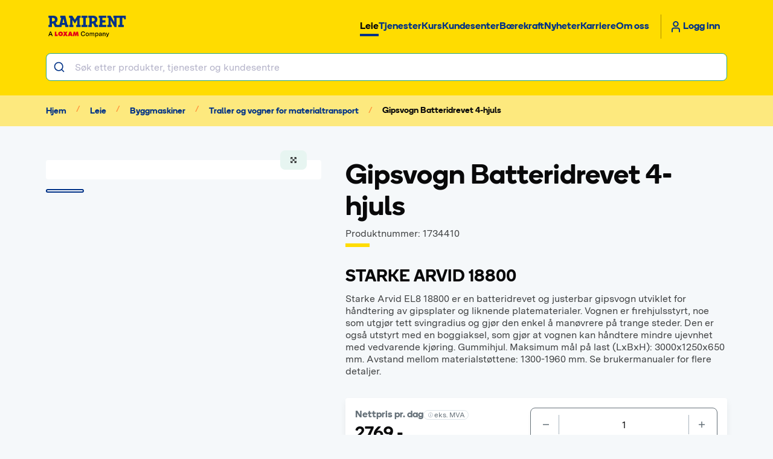

--- FILE ---
content_type: text/html; charset=utf-8
request_url: https://www.ramirent.no/maskinutleie/byggmaskiner/traller-og-vogner-for-materialtransport/227841/gipsvogn-batteridrevet-4-hjuls
body_size: 10224
content:
<!DOCTYPE html><html lang="nb"><head><meta charSet="utf-8"/><meta name="viewport" content="width=device-width"/><link rel="apple-touch-icon" sizes="180x180" href="/apple-touch-icon.png"/><link rel="icon" type="image/png" sizes="32x32" href="/favicon-32x32.png"/><link rel="icon" type="image/png" sizes="16x16" href="/favicon-16x16.png"/><link rel="manifest" href="/site.webmanifest" crossorigin="use-credentials"/><link rel="mask-icon" href="/safari-pinned-tab.svg" color="var(--_6tm6eo6)"/><meta name="msapplication-TileColor" content="var(--_6tm6eo6)"/><meta name="theme-color" content="var(--_6tm6eo6)"/><title>Ramirent</title><meta name="next-head-count" content="10"/><link rel="preload" href="/_next/static/css/cb7e0920826a51ef.css" as="style"/><link rel="stylesheet" href="/_next/static/css/cb7e0920826a51ef.css" data-n-g=""/><link rel="preload" href="/_next/static/css/d405390e247426d5.css" as="style"/><link rel="stylesheet" href="/_next/static/css/d405390e247426d5.css" data-n-p=""/><link rel="preload" href="/_next/static/css/33d685609ec9d58f.css" as="style"/><link rel="stylesheet" href="/_next/static/css/33d685609ec9d58f.css" data-n-p=""/><link rel="preload" href="/_next/static/css/0508a3a35df6fcb3.css" as="style"/><link rel="stylesheet" href="/_next/static/css/0508a3a35df6fcb3.css" data-n-p=""/><link rel="preload" href="/_next/static/css/5f7de258af37af80.css" as="style"/><link rel="stylesheet" href="/_next/static/css/5f7de258af37af80.css" data-n-p=""/><noscript data-n-css=""></noscript><script defer="" nomodule="" src="/_next/static/chunks/polyfills-42372ed130431b0a.js"></script><script src="/_next/static/chunks/webpack-e684855c8b45ce56.js" defer=""></script><script src="/_next/static/chunks/framework-30f83a44d39ed1d1.js" defer=""></script><script src="/_next/static/chunks/main-be92bd48c4bde909.js" defer=""></script><script src="/_next/static/chunks/pages/_app-03031c461d3c259c.js" defer=""></script><script src="/_next/static/chunks/c8940057-095a24947e1819aa.js" defer=""></script><script src="/_next/static/chunks/1682-547717a83ec8f9b2.js" defer=""></script><script src="/_next/static/chunks/5692-4141856d853227f1.js" defer=""></script><script src="/_next/static/chunks/3994-c3399e9a5380ffcb.js" defer=""></script><script src="/_next/static/chunks/5154-395ff8d5572e5d84.js" defer=""></script><script src="/_next/static/chunks/9099-57a5056c0518d76d.js" defer=""></script><script src="/_next/static/chunks/5607-8d1fb693af7e2465.js" defer=""></script><script src="/_next/static/chunks/9801-b2548da1cbc62797.js" defer=""></script><script src="/_next/static/chunks/8978-a4e09cc24ee789bc.js" defer=""></script><script src="/_next/static/chunks/5371-1f791bf306cd394c.js" defer=""></script><script src="/_next/static/chunks/5990-d52391c76077e3fc.js" defer=""></script><script src="/_next/static/chunks/3189-cbca18c4c54efc41.js" defer=""></script><script src="/_next/static/chunks/8295-99549c149dd2a1d8.js" defer=""></script><script src="/_next/static/chunks/5689-d8d3c98df77adc7c.js" defer=""></script><script src="/_next/static/chunks/5150-f75c943759c9d761.js" defer=""></script><script src="/_next/static/chunks/8020-0b2ae0f7a495f11b.js" defer=""></script><script src="/_next/static/chunks/2347-2eba35abfcfb0f08.js" defer=""></script><script src="/_next/static/chunks/1562-096a093e1b0f27ff.js" defer=""></script><script src="/_next/static/chunks/1841-d58c411c0d82aa62.js" defer=""></script><script src="/_next/static/chunks/1832-abfc5cebfa3eccaf.js" defer=""></script><script src="/_next/static/chunks/pages/rent/%5Bcategory%5D/%5Bsubcategory%5D/%5B...segments%5D-ad8bf6daa7506461.js" defer=""></script><script src="/_next/static/WKdMSljv-c-kMDVIyRCCa/_buildManifest.js" defer=""></script><script src="/_next/static/WKdMSljv-c-kMDVIyRCCa/_ssgManifest.js" defer=""></script></head><body><div id="__next"><!--$--><div style="position:fixed;z-index:9999;top:16px;left:16px;right:16px;bottom:16px;pointer-events:none"></div><noscript><iframe
                      src="https://www.googletagmanager.com/ns.html?id=GTM-K9GLFCH"
                      width="0"
                      height="0"
                      style="display:none;visibility:hidden">
                  </iframe></noscript><style>
    #nprogress {
      pointer-events: none;
    }
    #nprogress .bar {
      background: var(--_6tm6eo6);
      position: fixed;
      z-index: 9999;
      top: 0;
      left: 0;
      width: 100%;
      height: 8px;
    }
    #nprogress .peg {
      display: block;
      position: absolute;
      right: 0px;
      width: 100px;
      height: 100%;
      box-shadow: 0 0 10px var(--_6tm6eo6), 0 0 5px var(--_6tm6eo6);
      opacity: 1;
      -webkit-transform: rotate(3deg) translate(0px, -4px);
      -ms-transform: rotate(3deg) translate(0px, -4px);
      transform: rotate(3deg) translate(0px, -4px);
    }
    #nprogress .spinner {
      display: block;
      position: fixed;
      z-index: 1031;
      top: 15px;
      right: 15px;
    }
    #nprogress .spinner-icon {
      width: 18px;
      height: 18px;
      box-sizing: border-box;
      border: solid 2px transparent;
      border-top-color: var(--_6tm6eo6);
      border-left-color: var(--_6tm6eo6);
      border-radius: 50%;
      -webkit-animation: nprogresss-spinner 400ms linear infinite;
      animation: nprogress-spinner 400ms linear infinite;
    }
    .nprogress-custom-parent {
      overflow: hidden;
      position: relative;
    }
    .nprogress-custom-parent #nprogress .spinner,
    .nprogress-custom-parent #nprogress .bar {
      position: absolute;
    }
    @-webkit-keyframes nprogress-spinner {
      0% {
        -webkit-transform: rotate(0deg);
      }
      100% {
        -webkit-transform: rotate(360deg);
      }
    }
    @keyframes nprogress-spinner {
      0% {
        transform: rotate(0deg);
      }
      100% {
        transform: rotate(360deg);
      }
    }
   #nprogress .peg { box-shadow: none }</style><!--/$--></div><script id="__NEXT_DATA__" type="application/json">{"props":{"pageProps":{"page":{"data":{"canonicalUrl":"https://www.ramirent.no/maskinutleie/byggmaskiner/traller-og-vogner-for-materialtransport/227841/gipsvogn-batteridrevet-4-hjuls","category":{"name":"Byggmaskiner","slug":"byggmaskiner"},"product":{"accessories":[],"availability":{"id":"1734410","locations":[{"availability":[{"available":0,"day":"2026-01-16"},{"available":0,"day":"2026-01-17"},{"available":0,"day":"2026-01-18"},{"available":0,"day":"2026-01-19"},{"available":0,"day":"2026-01-20"},{"available":0,"day":"2026-01-21"},{"available":0,"day":"2026-01-22"},{"available":0,"day":"2026-01-23"},{"available":0,"day":"2026-01-24"},{"available":0,"day":"2026-01-25"},{"available":0,"day":"2026-01-26"},{"available":0,"day":"2026-01-27"},{"available":0,"day":"2026-01-28"},{"available":0,"day":"2026-01-29"},{"available":0,"day":"2026-01-30"},{"available":0,"day":"2026-01-31"},{"available":0,"day":"2026-02-01"},{"available":0,"day":"2026-02-02"},{"available":0,"day":"2026-02-03"},{"available":0,"day":"2026-02-04"},{"available":0,"day":"2026-02-05"},{"available":0,"day":"2026-02-06"}],"id":"1030"},{"availability":[{"available":0,"day":"2026-01-16"},{"available":0,"day":"2026-01-17"},{"available":0,"day":"2026-01-18"},{"available":0,"day":"2026-01-19"},{"available":0,"day":"2026-01-20"},{"available":0,"day":"2026-01-21"},{"available":0,"day":"2026-01-22"},{"available":0,"day":"2026-01-23"},{"available":0,"day":"2026-01-24"},{"available":0,"day":"2026-01-25"},{"available":0,"day":"2026-01-26"},{"available":0,"day":"2026-01-27"},{"available":0,"day":"2026-01-28"},{"available":0,"day":"2026-01-29"},{"available":0,"day":"2026-01-30"},{"available":0,"day":"2026-01-31"},{"available":0,"day":"2026-02-01"},{"available":0,"day":"2026-02-02"},{"available":0,"day":"2026-02-03"},{"available":0,"day":"2026-02-04"},{"available":0,"day":"2026-02-05"},{"available":0,"day":"2026-02-06"}],"id":"9001"},{"availability":[{"available":0,"day":"2026-01-16"},{"available":0,"day":"2026-01-17"},{"available":0,"day":"2026-01-18"},{"available":0,"day":"2026-01-19"},{"available":0,"day":"2026-01-20"},{"available":0,"day":"2026-01-21"},{"available":0,"day":"2026-01-22"},{"available":0,"day":"2026-01-23"},{"available":0,"day":"2026-01-24"},{"available":0,"day":"2026-01-25"},{"available":0,"day":"2026-01-26"},{"available":0,"day":"2026-01-27"},{"available":0,"day":"2026-01-28"},{"available":0,"day":"2026-01-29"},{"available":0,"day":"2026-01-30"},{"available":0,"day":"2026-01-31"},{"available":0,"day":"2026-02-01"},{"available":0,"day":"2026-02-02"},{"available":0,"day":"2026-02-03"},{"available":0,"day":"2026-02-04"},{"available":0,"day":"2026-02-05"},{"available":0,"day":"2026-02-06"}],"id":"9002"},{"availability":[{"available":0,"day":"2026-01-16"},{"available":0,"day":"2026-01-17"},{"available":0,"day":"2026-01-18"},{"available":0,"day":"2026-01-19"},{"available":0,"day":"2026-01-20"},{"available":0,"day":"2026-01-21"},{"available":0,"day":"2026-01-22"},{"available":0,"day":"2026-01-23"},{"available":0,"day":"2026-01-24"},{"available":0,"day":"2026-01-25"},{"available":0,"day":"2026-01-26"},{"available":0,"day":"2026-01-27"},{"available":0,"day":"2026-01-28"},{"available":0,"day":"2026-01-29"},{"available":0,"day":"2026-01-30"},{"available":0,"day":"2026-01-31"},{"available":0,"day":"2026-02-01"},{"available":0,"day":"2026-02-02"},{"available":0,"day":"2026-02-03"},{"available":0,"day":"2026-02-04"},{"available":0,"day":"2026-02-05"},{"available":0,"day":"2026-02-06"}],"id":"9003"},{"availability":[{"available":0,"day":"2026-01-16"},{"available":0,"day":"2026-01-17"},{"available":0,"day":"2026-01-18"},{"available":0,"day":"2026-01-19"},{"available":0,"day":"2026-01-20"},{"available":0,"day":"2026-01-21"},{"available":0,"day":"2026-01-22"},{"available":0,"day":"2026-01-23"},{"available":0,"day":"2026-01-24"},{"available":0,"day":"2026-01-25"},{"available":0,"day":"2026-01-26"},{"available":0,"day":"2026-01-27"},{"available":0,"day":"2026-01-28"},{"available":0,"day":"2026-01-29"},{"available":0,"day":"2026-01-30"},{"available":0,"day":"2026-01-31"},{"available":0,"day":"2026-02-01"},{"available":0,"day":"2026-02-02"},{"available":0,"day":"2026-02-03"},{"available":0,"day":"2026-02-04"},{"available":0,"day":"2026-02-05"},{"available":0,"day":"2026-02-06"}],"id":"9005"},{"availability":[{"available":0,"day":"2026-01-16"},{"available":0,"day":"2026-01-17"},{"available":0,"day":"2026-01-18"},{"available":0,"day":"2026-01-19"},{"available":0,"day":"2026-01-20"},{"available":0,"day":"2026-01-21"},{"available":0,"day":"2026-01-22"},{"available":0,"day":"2026-01-23"},{"available":0,"day":"2026-01-24"},{"available":0,"day":"2026-01-25"},{"available":0,"day":"2026-01-26"},{"available":0,"day":"2026-01-27"},{"available":0,"day":"2026-01-28"},{"available":0,"day":"2026-01-29"},{"available":0,"day":"2026-01-30"},{"available":0,"day":"2026-01-31"},{"available":0,"day":"2026-02-01"},{"available":0,"day":"2026-02-02"},{"available":0,"day":"2026-02-03"},{"available":0,"day":"2026-02-04"},{"available":0,"day":"2026-02-05"},{"available":0,"day":"2026-02-06"}],"id":"9006"},{"availability":[{"available":1,"day":"2026-01-16"},{"available":1,"day":"2026-01-17"},{"available":1,"day":"2026-01-18"},{"available":1,"day":"2026-01-19"},{"available":1,"day":"2026-01-20"},{"available":1,"day":"2026-01-21"},{"available":1,"day":"2026-01-22"},{"available":1,"day":"2026-01-23"},{"available":1,"day":"2026-01-24"},{"available":1,"day":"2026-01-25"},{"available":1,"day":"2026-01-26"},{"available":1,"day":"2026-01-27"},{"available":1,"day":"2026-01-28"},{"available":1,"day":"2026-01-29"},{"available":1,"day":"2026-01-30"},{"available":1,"day":"2026-01-31"},{"available":1,"day":"2026-02-01"},{"available":1,"day":"2026-02-02"},{"available":1,"day":"2026-02-03"},{"available":1,"day":"2026-02-04"},{"available":1,"day":"2026-02-05"},{"available":1,"day":"2026-02-06"}],"id":"9009"},{"availability":[{"available":0,"day":"2026-01-16"},{"available":0,"day":"2026-01-17"},{"available":0,"day":"2026-01-18"},{"available":0,"day":"2026-01-19"},{"available":0,"day":"2026-01-20"},{"available":0,"day":"2026-01-21"},{"available":0,"day":"2026-01-22"},{"available":0,"day":"2026-01-23"},{"available":0,"day":"2026-01-24"},{"available":0,"day":"2026-01-25"},{"available":0,"day":"2026-01-26"},{"available":0,"day":"2026-01-27"},{"available":0,"day":"2026-01-28"},{"available":0,"day":"2026-01-29"},{"available":0,"day":"2026-01-30"},{"available":0,"day":"2026-01-31"},{"available":0,"day":"2026-02-01"},{"available":0,"day":"2026-02-02"},{"available":0,"day":"2026-02-03"},{"available":0,"day":"2026-02-04"},{"available":0,"day":"2026-02-05"},{"available":0,"day":"2026-02-06"}],"id":"9011"},{"availability":[{"available":0,"day":"2026-01-16"},{"available":0,"day":"2026-01-17"},{"available":0,"day":"2026-01-18"},{"available":0,"day":"2026-01-19"},{"available":0,"day":"2026-01-20"},{"available":0,"day":"2026-01-21"},{"available":0,"day":"2026-01-22"},{"available":0,"day":"2026-01-23"},{"available":0,"day":"2026-01-24"},{"available":0,"day":"2026-01-25"},{"available":0,"day":"2026-01-26"},{"available":0,"day":"2026-01-27"},{"available":0,"day":"2026-01-28"},{"available":0,"day":"2026-01-29"},{"available":0,"day":"2026-01-30"},{"available":0,"day":"2026-01-31"},{"available":0,"day":"2026-02-01"},{"available":0,"day":"2026-02-02"},{"available":0,"day":"2026-02-03"},{"available":0,"day":"2026-02-04"},{"available":0,"day":"2026-02-05"},{"available":0,"day":"2026-02-06"}],"id":"9014"},{"availability":[{"available":0,"day":"2026-01-16"},{"available":0,"day":"2026-01-17"},{"available":0,"day":"2026-01-18"},{"available":0,"day":"2026-01-19"},{"available":0,"day":"2026-01-20"},{"available":0,"day":"2026-01-21"},{"available":0,"day":"2026-01-22"},{"available":0,"day":"2026-01-23"},{"available":0,"day":"2026-01-24"},{"available":0,"day":"2026-01-25"},{"available":0,"day":"2026-01-26"},{"available":0,"day":"2026-01-27"},{"available":0,"day":"2026-01-28"},{"available":0,"day":"2026-01-29"},{"available":0,"day":"2026-01-30"},{"available":0,"day":"2026-01-31"},{"available":0,"day":"2026-02-01"},{"available":0,"day":"2026-02-02"},{"available":0,"day":"2026-02-03"},{"available":0,"day":"2026-02-04"},{"available":0,"day":"2026-02-05"},{"available":0,"day":"2026-02-06"}],"id":"9015"},{"availability":[{"available":0,"day":"2026-01-16"},{"available":0,"day":"2026-01-17"},{"available":0,"day":"2026-01-18"},{"available":0,"day":"2026-01-19"},{"available":0,"day":"2026-01-20"},{"available":0,"day":"2026-01-21"},{"available":0,"day":"2026-01-22"},{"available":0,"day":"2026-01-23"},{"available":0,"day":"2026-01-24"},{"available":0,"day":"2026-01-25"},{"available":0,"day":"2026-01-26"},{"available":0,"day":"2026-01-27"},{"available":0,"day":"2026-01-28"},{"available":0,"day":"2026-01-29"},{"available":0,"day":"2026-01-30"},{"available":0,"day":"2026-01-31"},{"available":0,"day":"2026-02-01"},{"available":0,"day":"2026-02-02"},{"available":0,"day":"2026-02-03"},{"available":0,"day":"2026-02-04"},{"available":0,"day":"2026-02-05"},{"available":0,"day":"2026-02-06"}],"id":"9017"},{"availability":[{"available":0,"day":"2026-01-16"},{"available":0,"day":"2026-01-17"},{"available":0,"day":"2026-01-18"},{"available":0,"day":"2026-01-19"},{"available":0,"day":"2026-01-20"},{"available":0,"day":"2026-01-21"},{"available":0,"day":"2026-01-22"},{"available":0,"day":"2026-01-23"},{"available":0,"day":"2026-01-24"},{"available":0,"day":"2026-01-25"},{"available":0,"day":"2026-01-26"},{"available":0,"day":"2026-01-27"},{"available":0,"day":"2026-01-28"},{"available":0,"day":"2026-01-29"},{"available":0,"day":"2026-01-30"},{"available":0,"day":"2026-01-31"},{"available":0,"day":"2026-02-01"},{"available":0,"day":"2026-02-02"},{"available":0,"day":"2026-02-03"},{"available":0,"day":"2026-02-04"},{"available":0,"day":"2026-02-05"},{"available":0,"day":"2026-02-06"}],"id":"9018"},{"availability":[{"available":1,"day":"2026-01-16"},{"available":1,"day":"2026-01-17"},{"available":1,"day":"2026-01-18"},{"available":1,"day":"2026-01-19"},{"available":1,"day":"2026-01-20"},{"available":1,"day":"2026-01-21"},{"available":1,"day":"2026-01-22"},{"available":1,"day":"2026-01-23"},{"available":1,"day":"2026-01-24"},{"available":1,"day":"2026-01-25"},{"available":1,"day":"2026-01-26"},{"available":1,"day":"2026-01-27"},{"available":1,"day":"2026-01-28"},{"available":1,"day":"2026-01-29"},{"available":1,"day":"2026-01-30"},{"available":1,"day":"2026-01-31"},{"available":1,"day":"2026-02-01"},{"available":1,"day":"2026-02-02"},{"available":1,"day":"2026-02-03"},{"available":1,"day":"2026-02-04"},{"available":1,"day":"2026-02-05"},{"available":1,"day":"2026-02-06"}],"id":"9019"},{"availability":[{"available":3,"day":"2026-01-16"},{"available":3,"day":"2026-01-17"},{"available":3,"day":"2026-01-18"},{"available":3,"day":"2026-01-19"},{"available":3,"day":"2026-01-20"},{"available":3,"day":"2026-01-21"},{"available":3,"day":"2026-01-22"},{"available":3,"day":"2026-01-23"},{"available":3,"day":"2026-01-24"},{"available":3,"day":"2026-01-25"},{"available":3,"day":"2026-01-26"},{"available":3,"day":"2026-01-27"},{"available":3,"day":"2026-01-28"},{"available":3,"day":"2026-01-29"},{"available":3,"day":"2026-01-30"},{"available":3,"day":"2026-01-31"},{"available":3,"day":"2026-02-01"},{"available":3,"day":"2026-02-02"},{"available":3,"day":"2026-02-03"},{"available":3,"day":"2026-02-04"},{"available":3,"day":"2026-02-05"},{"available":3,"day":"2026-02-06"}],"id":"9021"},{"availability":[{"available":0,"day":"2026-01-16"},{"available":0,"day":"2026-01-17"},{"available":0,"day":"2026-01-18"},{"available":0,"day":"2026-01-19"},{"available":0,"day":"2026-01-20"},{"available":0,"day":"2026-01-21"},{"available":0,"day":"2026-01-22"},{"available":0,"day":"2026-01-23"},{"available":0,"day":"2026-01-24"},{"available":0,"day":"2026-01-25"},{"available":0,"day":"2026-01-26"},{"available":0,"day":"2026-01-27"},{"available":0,"day":"2026-01-28"},{"available":0,"day":"2026-01-29"},{"available":0,"day":"2026-01-30"},{"available":0,"day":"2026-01-31"},{"available":0,"day":"2026-02-01"},{"available":0,"day":"2026-02-02"},{"available":0,"day":"2026-02-03"},{"available":0,"day":"2026-02-04"},{"available":0,"day":"2026-02-05"},{"available":0,"day":"2026-02-06"}],"id":"9022"},{"availability":[{"available":0,"day":"2026-01-16"},{"available":0,"day":"2026-01-17"},{"available":0,"day":"2026-01-18"},{"available":0,"day":"2026-01-19"},{"available":0,"day":"2026-01-20"},{"available":0,"day":"2026-01-21"},{"available":0,"day":"2026-01-22"},{"available":0,"day":"2026-01-23"},{"available":0,"day":"2026-01-24"},{"available":0,"day":"2026-01-25"},{"available":0,"day":"2026-01-26"},{"available":0,"day":"2026-01-27"},{"available":0,"day":"2026-01-28"},{"available":0,"day":"2026-01-29"},{"available":0,"day":"2026-01-30"},{"available":0,"day":"2026-01-31"},{"available":0,"day":"2026-02-01"},{"available":0,"day":"2026-02-02"},{"available":0,"day":"2026-02-03"},{"available":0,"day":"2026-02-04"},{"available":0,"day":"2026-02-05"},{"available":0,"day":"2026-02-06"}],"id":"9023"},{"availability":[{"available":0,"day":"2026-01-16"},{"available":0,"day":"2026-01-17"},{"available":0,"day":"2026-01-18"},{"available":0,"day":"2026-01-19"},{"available":0,"day":"2026-01-20"},{"available":0,"day":"2026-01-21"},{"available":0,"day":"2026-01-22"},{"available":0,"day":"2026-01-23"},{"available":0,"day":"2026-01-24"},{"available":0,"day":"2026-01-25"},{"available":0,"day":"2026-01-26"},{"available":0,"day":"2026-01-27"},{"available":0,"day":"2026-01-28"},{"available":0,"day":"2026-01-29"},{"available":0,"day":"2026-01-30"},{"available":0,"day":"2026-01-31"},{"available":0,"day":"2026-02-01"},{"available":0,"day":"2026-02-02"},{"available":0,"day":"2026-02-03"},{"available":0,"day":"2026-02-04"},{"available":0,"day":"2026-02-05"},{"available":0,"day":"2026-02-06"}],"id":"9024"},{"availability":[{"available":0,"day":"2026-01-16"},{"available":0,"day":"2026-01-17"},{"available":0,"day":"2026-01-18"},{"available":0,"day":"2026-01-19"},{"available":0,"day":"2026-01-20"},{"available":0,"day":"2026-01-21"},{"available":0,"day":"2026-01-22"},{"available":0,"day":"2026-01-23"},{"available":0,"day":"2026-01-24"},{"available":0,"day":"2026-01-25"},{"available":0,"day":"2026-01-26"},{"available":0,"day":"2026-01-27"},{"available":0,"day":"2026-01-28"},{"available":0,"day":"2026-01-29"},{"available":0,"day":"2026-01-30"},{"available":0,"day":"2026-01-31"},{"available":0,"day":"2026-02-01"},{"available":0,"day":"2026-02-02"},{"available":0,"day":"2026-02-03"},{"available":0,"day":"2026-02-04"},{"available":0,"day":"2026-02-05"},{"available":0,"day":"2026-02-06"}],"id":"9028"},{"availability":[{"available":0,"day":"2026-01-16"},{"available":0,"day":"2026-01-17"},{"available":0,"day":"2026-01-18"},{"available":0,"day":"2026-01-19"},{"available":0,"day":"2026-01-20"},{"available":0,"day":"2026-01-21"},{"available":0,"day":"2026-01-22"},{"available":0,"day":"2026-01-23"},{"available":0,"day":"2026-01-24"},{"available":0,"day":"2026-01-25"},{"available":0,"day":"2026-01-26"},{"available":0,"day":"2026-01-27"},{"available":0,"day":"2026-01-28"},{"available":0,"day":"2026-01-29"},{"available":0,"day":"2026-01-30"},{"available":0,"day":"2026-01-31"},{"available":0,"day":"2026-02-01"},{"available":0,"day":"2026-02-02"},{"available":0,"day":"2026-02-03"},{"available":0,"day":"2026-02-04"},{"available":0,"day":"2026-02-05"},{"available":0,"day":"2026-02-06"}],"id":"9031"},{"availability":[{"available":0,"day":"2026-01-16"},{"available":0,"day":"2026-01-17"},{"available":0,"day":"2026-01-18"},{"available":0,"day":"2026-01-19"},{"available":0,"day":"2026-01-20"},{"available":0,"day":"2026-01-21"},{"available":0,"day":"2026-01-22"},{"available":0,"day":"2026-01-23"},{"available":0,"day":"2026-01-24"},{"available":0,"day":"2026-01-25"},{"available":0,"day":"2026-01-26"},{"available":0,"day":"2026-01-27"},{"available":0,"day":"2026-01-28"},{"available":0,"day":"2026-01-29"},{"available":0,"day":"2026-01-30"},{"available":0,"day":"2026-01-31"},{"available":0,"day":"2026-02-01"},{"available":0,"day":"2026-02-02"},{"available":0,"day":"2026-02-03"},{"available":0,"day":"2026-02-04"},{"available":0,"day":"2026-02-05"},{"available":0,"day":"2026-02-06"}],"id":"9032"},{"availability":[{"available":0,"day":"2026-01-16"},{"available":0,"day":"2026-01-17"},{"available":0,"day":"2026-01-18"},{"available":0,"day":"2026-01-19"},{"available":0,"day":"2026-01-20"},{"available":0,"day":"2026-01-21"},{"available":0,"day":"2026-01-22"},{"available":0,"day":"2026-01-23"},{"available":0,"day":"2026-01-24"},{"available":0,"day":"2026-01-25"},{"available":0,"day":"2026-01-26"},{"available":0,"day":"2026-01-27"},{"available":0,"day":"2026-01-28"},{"available":0,"day":"2026-01-29"},{"available":0,"day":"2026-01-30"},{"available":0,"day":"2026-01-31"},{"available":0,"day":"2026-02-01"},{"available":0,"day":"2026-02-02"},{"available":0,"day":"2026-02-03"},{"available":0,"day":"2026-02-04"},{"available":0,"day":"2026-02-05"},{"available":0,"day":"2026-02-06"}],"id":"9033"},{"availability":[{"available":0,"day":"2026-01-16"},{"available":0,"day":"2026-01-17"},{"available":0,"day":"2026-01-18"},{"available":0,"day":"2026-01-19"},{"available":0,"day":"2026-01-20"},{"available":0,"day":"2026-01-21"},{"available":0,"day":"2026-01-22"},{"available":0,"day":"2026-01-23"},{"available":0,"day":"2026-01-24"},{"available":0,"day":"2026-01-25"},{"available":0,"day":"2026-01-26"},{"available":0,"day":"2026-01-27"},{"available":0,"day":"2026-01-28"},{"available":0,"day":"2026-01-29"},{"available":0,"day":"2026-01-30"},{"available":0,"day":"2026-01-31"},{"available":0,"day":"2026-02-01"},{"available":0,"day":"2026-02-02"},{"available":0,"day":"2026-02-03"},{"available":0,"day":"2026-02-04"},{"available":0,"day":"2026-02-05"},{"available":0,"day":"2026-02-06"}],"id":"9034"},{"availability":[{"available":0,"day":"2026-01-16"},{"available":0,"day":"2026-01-17"},{"available":0,"day":"2026-01-18"},{"available":0,"day":"2026-01-19"},{"available":0,"day":"2026-01-20"},{"available":0,"day":"2026-01-21"},{"available":0,"day":"2026-01-22"},{"available":0,"day":"2026-01-23"},{"available":0,"day":"2026-01-24"},{"available":0,"day":"2026-01-25"},{"available":0,"day":"2026-01-26"},{"available":0,"day":"2026-01-27"},{"available":0,"day":"2026-01-28"},{"available":0,"day":"2026-01-29"},{"available":0,"day":"2026-01-30"},{"available":0,"day":"2026-01-31"},{"available":0,"day":"2026-02-01"},{"available":0,"day":"2026-02-02"},{"available":0,"day":"2026-02-03"},{"available":0,"day":"2026-02-04"},{"available":0,"day":"2026-02-05"},{"available":0,"day":"2026-02-06"}],"id":"9036"},{"availability":[{"available":5,"day":"2026-01-16"},{"available":5,"day":"2026-01-17"},{"available":5,"day":"2026-01-18"},{"available":5,"day":"2026-01-19"},{"available":5,"day":"2026-01-20"},{"available":5,"day":"2026-01-21"},{"available":5,"day":"2026-01-22"},{"available":5,"day":"2026-01-23"},{"available":5,"day":"2026-01-24"},{"available":5,"day":"2026-01-25"},{"available":5,"day":"2026-01-26"},{"available":5,"day":"2026-01-27"},{"available":5,"day":"2026-01-28"},{"available":5,"day":"2026-01-29"},{"available":5,"day":"2026-01-30"},{"available":6,"day":"2026-01-31"},{"available":6,"day":"2026-02-01"},{"available":6,"day":"2026-02-02"},{"available":6,"day":"2026-02-03"},{"available":6,"day":"2026-02-04"},{"available":6,"day":"2026-02-05"},{"available":6,"day":"2026-02-06"}],"id":"9037"},{"availability":[{"available":0,"day":"2026-01-16"},{"available":0,"day":"2026-01-17"},{"available":0,"day":"2026-01-18"},{"available":0,"day":"2026-01-19"},{"available":0,"day":"2026-01-20"},{"available":0,"day":"2026-01-21"},{"available":0,"day":"2026-01-22"},{"available":0,"day":"2026-01-23"},{"available":0,"day":"2026-01-24"},{"available":0,"day":"2026-01-25"},{"available":0,"day":"2026-01-26"},{"available":0,"day":"2026-01-27"},{"available":0,"day":"2026-01-28"},{"available":0,"day":"2026-01-29"},{"available":0,"day":"2026-01-30"},{"available":0,"day":"2026-01-31"},{"available":0,"day":"2026-02-01"},{"available":0,"day":"2026-02-02"},{"available":0,"day":"2026-02-03"},{"available":0,"day":"2026-02-04"},{"available":0,"day":"2026-02-05"},{"available":0,"day":"2026-02-06"}],"id":"9046"},{"availability":[{"available":0,"day":"2026-01-16"},{"available":0,"day":"2026-01-17"},{"available":0,"day":"2026-01-18"},{"available":0,"day":"2026-01-19"},{"available":0,"day":"2026-01-20"},{"available":0,"day":"2026-01-21"},{"available":0,"day":"2026-01-22"},{"available":0,"day":"2026-01-23"},{"available":0,"day":"2026-01-24"},{"available":0,"day":"2026-01-25"},{"available":0,"day":"2026-01-26"},{"available":0,"day":"2026-01-27"},{"available":0,"day":"2026-01-28"},{"available":0,"day":"2026-01-29"},{"available":0,"day":"2026-01-30"},{"available":0,"day":"2026-01-31"},{"available":0,"day":"2026-02-01"},{"available":0,"day":"2026-02-02"},{"available":0,"day":"2026-02-03"},{"available":0,"day":"2026-02-04"},{"available":0,"day":"2026-02-05"},{"available":0,"day":"2026-02-06"}],"id":"9047"},{"availability":[{"available":0,"day":"2026-01-16"},{"available":0,"day":"2026-01-17"},{"available":0,"day":"2026-01-18"},{"available":0,"day":"2026-01-19"},{"available":0,"day":"2026-01-20"},{"available":0,"day":"2026-01-21"},{"available":0,"day":"2026-01-22"},{"available":0,"day":"2026-01-23"},{"available":0,"day":"2026-01-24"},{"available":0,"day":"2026-01-25"},{"available":0,"day":"2026-01-26"},{"available":0,"day":"2026-01-27"},{"available":0,"day":"2026-01-28"},{"available":0,"day":"2026-01-29"},{"available":0,"day":"2026-01-30"},{"available":0,"day":"2026-01-31"},{"available":0,"day":"2026-02-01"},{"available":0,"day":"2026-02-02"},{"available":0,"day":"2026-02-03"},{"available":0,"day":"2026-02-04"},{"available":0,"day":"2026-02-05"},{"available":0,"day":"2026-02-06"}],"id":"9104"},{"availability":[{"available":2,"day":"2026-01-16"},{"available":2,"day":"2026-01-17"},{"available":2,"day":"2026-01-18"},{"available":2,"day":"2026-01-19"},{"available":2,"day":"2026-01-20"},{"available":2,"day":"2026-01-21"},{"available":2,"day":"2026-01-22"},{"available":2,"day":"2026-01-23"},{"available":2,"day":"2026-01-24"},{"available":2,"day":"2026-01-25"},{"available":1,"day":"2026-01-26"},{"available":1,"day":"2026-01-27"},{"available":1,"day":"2026-01-28"},{"available":1,"day":"2026-01-29"},{"available":1,"day":"2026-01-30"},{"available":1,"day":"2026-01-31"},{"available":0,"day":"2026-02-01"},{"available":0,"day":"2026-02-02"},{"available":0,"day":"2026-02-03"},{"available":0,"day":"2026-02-04"},{"available":0,"day":"2026-02-05"},{"available":0,"day":"2026-02-06"}],"id":"9170"}],"totalAvailability":[{"available":12,"day":"2026-01-16"},{"available":12,"day":"2026-01-17"},{"available":12,"day":"2026-01-18"},{"available":12,"day":"2026-01-19"},{"available":12,"day":"2026-01-20"},{"available":12,"day":"2026-01-21"},{"available":12,"day":"2026-01-22"},{"available":12,"day":"2026-01-23"},{"available":12,"day":"2026-01-24"},{"available":12,"day":"2026-01-25"},{"available":11,"day":"2026-01-26"},{"available":11,"day":"2026-01-27"},{"available":11,"day":"2026-01-28"},{"available":11,"day":"2026-01-29"},{"available":11,"day":"2026-01-30"},{"available":12,"day":"2026-01-31"},{"available":11,"day":"2026-02-01"},{"available":11,"day":"2026-02-02"},{"available":11,"day":"2026-02-03"},{"available":11,"day":"2026-02-04"},{"available":11,"day":"2026-02-05"}]},"categories":[{"name":"Traller og vogner for materialtransport","parent":{"name":"Byggmaskiner"}}],"description":"Starke Arvid EL8 18800 er en batteridrevet og justerbar gipsvogn utviklet for håndtering av gipsplater og liknende platematerialer. Vognen er firehjulsstyrt, noe som utgjør tett svingradius og gjør den enkel å manøvrere på trange steder. Den er også utstyrt med en boggiaksel, som gjør at vognen kan håndtere mindre ujevnhet med vedvarende kjøring. Gummihjul. Maksimum mål på last (LxBxH): 3000x1250x650 mm. Avstand mellom materialstøttene: 1300-1960 mm. Se brukermanualer for flere detaljer.","displayName":"Gipsvogn Batteridrevet 4-hjuls","documents":[{"_key":"8851a023-dc4b-4cc6-a0bb-7eb2dc3c5673","altText":"Brukermanual","alternativeText":"Brukermanual","displayName":"Brukermanual","resourceName":"Brukermanual","url":"https://asset.productmarketingcloud.com/api/assetstorage/1246_d3c1b442-ddf1-40da-8bdd-2d2af9a9b180"}],"images":[{"_key":"051a01ed-a1be-4af2-affb-0490bf25e856","altText":"","alternativeText":"","displayName":"Produktbilde","key":"051a01ed-a1be-4af2-affb-0490bf25e856","resourceName":"Produktbilde","url":"https://asset.productmarketingcloud.com/api/assetstorage/1246_b89e4bfc-a494-4aea-880a-e163c80982c4"}],"make":"STARKE ARVID","model":"18800","objectTypeId":"1734410","path":"/maskinutleie/byggmaskiner/traller-og-vogner-for-materialtransport/227841/gipsvogn-batteridrevet-4-hjuls","pimId":"227841","ramigreen":false,"relatedPages":[],"rentable":true,"rentalPrice":2769,"slug":"gipsvogn-batteridrevet-4-hjuls","specifications":[],"videos":[]},"subcategory":{"name":"Traller og vogner for materialtransport","slug":"traller-og-vogner-for-materialtransport"},"title":"Gipsvogn Batteridrevet 4-hjuls"},"footer":{"apps":[{"icon":"google-play","url":"https://play.google.com/store/apps/details?id=com.imperto.ramishare"},{"icon":"app-store","url":"https://apps.apple.com/us/app/ramishare/id6449151084"}],"bottomNavigationItems":[{"openInNewTab":false,"path":"/om-oss/informasjonskapsler","title":"Informasjonskapsler","url":null},{"openInNewTab":false,"path":"/om-oss/personvern","title":"Personvern","url":null},{"openInNewTab":false,"path":"/om-oss/forbehold","title":"Forbehold","url":null}],"generalSettings":{"appStoreAppLink":null,"googlePlayAppLink":null,"locations":[{"country":"Norway","url":"https://www.ramirent.no/"},{"country":"Finland","url":"https://www.ramirent.fi/"},{"country":"Sweden","url":"https://www.ramirent.se/"},{"country":"Estonia","url":"https://www.ramirent.ee/"},{"country":"Latvia","url":"https://www.ramirent.lv/"},{"country":"Polen","url":"https://www.ramirent.pl/"},{"country":"Slovakia","url":"https://www.ramirent.sk/"},{"country":"Czech Republic","url":"https://www.ramirent.cz/"}],"organizationNumber":984820011,"socialNetworks":[{"icon":"facebook","url":"https://www.facebook.com/ramirentnorge"},{"icon":"instagram","url":"https://www.instagram.com/ramirent_norge/"},{"icon":"youtube","url":"https://www.youtube.com/user/ramirentnorge"},{"icon":"linkedin","url":"https://www.linkedin.com/company/ramirent-norge/"}]},"navigationGroups":[{"name":"Ramirent","navigationItems":[{"openInNewTab":false,"path":"/om-oss","title":"Om oss","url":null},{"openInNewTab":false,"path":"/om-oss/karriere","title":"Karriere","url":null},{"openInNewTab":false,"path":"/kundeservice","title":"FAQ","url":null},{"openInNewTab":false,"path":"/presserom","title":"Presserom","url":null},{"openInNewTab":false,"path":"/om-oss/rapporter-en-forseelse","title":"Rapporter en forseelse","url":null},{"openInNewTab":false,"path":"/om-oss/apenhetsloven","title":"Åpenhetsloven","url":null}]},{"name":"Vårt tilbud","navigationItems":[{"openInNewTab":false,"path":"/maskinutleie","title":"Leie","url":null},{"openInNewTab":false,"path":"/tjenester/e-leie","title":"E-leie","url":null},{"openInNewTab":false,"path":"/tjenester/kundeportal","title":"Kundeportal","url":null},{"openInNewTab":false,"path":"/tjenester","title":"Tjenester","url":null},{"openInNewTab":false,"path":"/kurs","title":"Kurs","url":null},{"openInNewTab":true,"title":"Sikkerhetskurs","url":"https://register.gimletlms.com/Ramirent?lng=nb"}]},{"name":"Konsernet","navigationItems":[{"openInNewTab":true,"title":"Om oss","url":"https://www.ramirent.com/about/"},{"openInNewTab":true,"title":"Presserom","url":"https://www.ramirent.com/about-us/news/"}]}]},"header":{"email":"kundeservice@ramirent.no","maintenance":{"disableLogin":false,"infoMessage":{"description":"Vi har for øyeblikket tekniske problemer med vår server og du kan oppleve noe treghet på ramirent.no. Våre teknikere jobber med å løse saken så raskt som mulig. Beklager ubeleiligheten! ","enabled":false,"intent":"info","link":{"label":" ","openInNewTab":false},"title":"Informasjon til våre brukere"}},"navigationItems":[{"openInNewTab":false,"path":"/maskinutleie","title":"Leie","url":null},{"openInNewTab":false,"path":"/tjenester","title":"Tjenester","url":null},{"openInNewTab":false,"path":"/kurs","title":"Kurs","url":null},{"openInNewTab":false,"path":"/kundesenter","title":"Kundesenter","url":null},{"openInNewTab":false,"path":"/barekraft","title":"Bærekraft","url":null},{"openInNewTab":false,"path":"/nyheter","title":"Nyheter","url":null},{"openInNewTab":false,"path":"/om-oss/karriere","title":"Karriere","url":null},{"openInNewTab":false,"path":"/om-oss","title":"Om oss","url":null}],"phone":"+47 987 09890"},"settings":{"meta":{"description":"Det skal lønne seg å leie! Se våre produkter og tjenester og ta kontakt med oss for å diskutere ditt neste prosjekt. ","image":{"_type":"image","altText":"maskinutleier","asset":{"_ref":"image-fa59d47aa7567821d7bf356ec83cb00e3f3a5338-7404x4938-jpg","_type":"reference"}},"title":"Utleie av maskiner og utstyr | Ramirent"}},"support":{"customerService":{"description":"Våre medarbeidere kan alltid hjelpe deg","title":"Finn kundesenter","url":"https://www.ramirent.no/kundesenter"},"email":{"address":"kundeservice@ramirent.no","description":"Vi svarer deg alltid raskt"},"faq":{"description":"Her har vi samlet svarene på de vanligste spørsmålene","title":"Vanlige spørsmål og svar","url":"https://www.ramirent.no/kundeservice"},"phone":{"description":"Ring oss, vi er her for å hjelpe deg","number":"(+47) 987 09890"}}},"_nextI18Next":{"initialI18nStore":{"nb":{"common":{"accountPage":"Mine sider","address":"Adresse","approveRentCancel":"Bekreft at du vil avbryte","apps":"Apper","articles":"Artikler","available":"Tilgjengelig","availableStores":"{{ count }} tilgjengelig","back":"Tilbake","cancel":"Avbryt","cancelRegistration":"Avbryt registrering","cancelRent":"Avbryt leie","cancelReturn":"Avbryt retur","cart":"Handlekurv","category":"Kategori","changeConsent":"Endre samtykke","checkForTypos":"Sjekk skrivefeil","city":"Poststed","closed":"Stengt","comments":"Kommentar","confirm":"Aksepterer","constructionCompletionDate":"Ferdigstillelsedato","constructionStartDate":"Oppstartsdato","contactCustomerService":"Trenger du hjelp, kontakt kundeservice","contactPersons":"Kontaktpersoner","contacts":"Kontakter","contactUs":"Kontakt oss","countryDropdownPlaceholder":"Søk etter telefonnummer","customer":"Kunde","customerCenter":"Kundesenter","customerCenters":"Kundesentre","days":{"fri":"Fredag","mon":"Mandag","sat":"Lørdag","sun":"Søndag","thu":"Torsdag","tue":"Tirsdag","wed":"Onsdag"},"display":"Viser","edit":"Redigér","email":"E-post","emptyCart":"Tøm handlekurv","emptySearchQueryHits":"{{ count }} produkter treff","endDate":"Sluttdato","excludingVat":"eks. MVA","findNearestCustomerCenter":"Finn nærmeste kundesenter","goBackToRegistration":"Tilbake til registrering","goBackToRent":"Tilbake til leie","goBackToReturn":"Tilbake til returer","goToHomePage":"Tilbake til startsiden","goToTheHomePage":"Gå til startsiden","latestArticlesFromRamirent":"Nyeste artikler fra Ramirent","login":"Logg inn","logInAgainToContinue":"Logg inn igjen for å fortsette","loginToRent":"Logg inn for å leie","logout":"Logg ut","manufacturers":"Produsenter","moreAboutRamirent":"Mer om Ramirent","moreAboutSustainability":"Mer om bærekraft","moreArticles":"Se flere artikler","moreProducts":"Se flere produkter","name":"Navn","news":"Nyheter","next":"Neste","noResults":"Ingen resultat","noResultsDescription":"Vi fant dessverre ingen treff på ditt søk","noResultsDescriptionWithSuggestions":"Vi fant dessverre ingen treff på ditt søk. Prøv å omformulere søket ditt eller bruk noen av de foreslåtte søkealternativene","open":"Åpen","openingHours":"Åpningstider de neste 7 dagene","openInGoogleMaps":"Åpne i Google Maps","organizationNumber":"\u003ccaption\u003eOrg. nr.: {{ number }} MVA\u003c/caption\u003e","paginationEntries":"av \u003cstrong\u003e{{ count }}\u003c/strong\u003e {{ entryType }}","paginationInformation":"Viser \u003cstrong\u003e{{ visible }}\u003c/strong\u003e av \u003cstrong\u003e{{ total }}\u003c/strong\u003e artikler","paginationPages":"av {{ pageCount }}","paid":"Betalt","phone":"Telefon","phoneInput":{"noResultsDescription":"Vi fant dessverre ingen treff på ditt søk","noResultsHeading":"Ingen treff"},"phoneInputPlaceholder":"000 00 000","phoneNumber":"Telefonnummer","popularProducts":"Populære produkter","postalCode":"Postnummer","price":"Pris","productPaginationInformation":"Viser \u003cstrong\u003e{{ visible }}\u003c/strong\u003e av \u003cstrong\u003e{{ total }}\u003c/strong\u003e produkter","products":"Produkter","progressWillBeLost":"Fremgangen din vil bli tapt","project":"Prosjekt","projectFacts":"Fakta om prosjektet","quantity":"Antall","querySuggestions":"Populære søk","ramirentInTheWorld":"Ramirent i verden","ramirentManagementTeam":"Ledergruppe","readMore":"Les mer","recentSearches":"Dine siste søk","referenceProject":"Referanseprosjekt","relatedCustomerCentres":"Andre nære kundesentre","remove":"Fjern","rent":"Lei","reset":"Tilbakestill","returnOrder":"Bestill retur","search":"Søk","searchProducts":"Søk produkter, tjenester og kundesenter","searchResults":"{{ count }} produkter treff for \u003cspan\u003e“{{ query }}”\u003c/span\u003e","searchTips":"Søketips","seeSummary":"Se sammendrag","selectEndDate":"Velg sluttdato","selectStartDate":"Velg startdato","services":"Tjenester","sessionEndedDueToMaintenance":"Kundeportalen er midlertidig utilgjengelig på grunn av oppdateringer. Vennligst prøv igjen senere.","sessionHasEnded":"Økten avsluttet","settings":"Innstillinger","share":"Del","showAllArticles":"Vis alle artikler","showAllCustomerCenters":"Vis alle kundesentre","showAllHits":"Vis alle produkter treff","showAllServices":"Vis alle tjenester","showLocation":"Vis plassering","skipToContent":"Hopp til innholdet","startDate":"Startdato","subCategory":"Underkategori","summary":"Oppsummering","sureYouWantToCancel":"Er du sikker på at du vil avbryte?","tryDifferentKeywords":"Prøv med andre ord","undo":"Angre","usefulLinks":"Nyttige lenker","usefulLinksDescription":"Disse sidene besøker ofte andre kunder","vacancies":"Ledige stillinger","yourSessionHasBeenEnded":"Økten din er utløpt","zipCode":"Postnummer","autocompleteSearchResults":"lolol","autocompleteSearchResults_one":"","autocompleteSearchResults_other":"","projects":"Prosjekter","searchProductsShort":"Søk produkter","showLess":"Vis mindre","showMore":"Vise mer","special":"Helligdag"},"a11y":{"activateUser":"Aktiver","addItem":"Legg til i handlekurven","backToTop":"Tilbake til toppen","callNumber":"Ring nummer {{ number }}","cancel":"Avbryt","cancelCheckout":"Avbryt","clear":"Nullstill","close":"Lukk","commentSection":"Åpne kommentarfeltet","copyLink":"Kopier gjeldende sides URL","deactivateUser":"Deaktiver","editUser":"Rediger bruker {{ displayName }}","enableGridMode":"Vis som rutenett","enableGridViewMode":"Aktiver rutenettvisningsmodus","enableListMode":"Vis som liste","enableListViewMode":"Aktivere listevisningsmodus","enterActivePageNumber":"Skriv inn aktivt sidenummer","expand":"Utvid","filterBy":"Filtrer etter {{ filterName }}","findCustomerCenter":"Finn kundesenter","from":"Fra","goToImageNumber":"Gå til bilde nummer {{ number }","goToNextPage":"Gå til neste side","goToPreviousPage":"Gå til forrige side","hideMenu":"Skjul meny","mainNavigation":"Hovedmeny","navigateTo":"Gå til {{ page }}","nextArticles":"Neste artikler","nextCategories":"Neste kategorier","nextProducts":"Neste produkter","nextSlide":"Neste lysbilde","openCart":"Åpne handlekurv","openImageInFullscreen":"","playVideo":"Spill av video {{ videoTitle }}","previousArticles":"Tidligere artikler","previousCategories":"Tidligere kategorier","previousProducts":"Tidligere produkter","previousSlide":"Forrige lysbilde","ramirentLogo":"Bedriftens Ramirent-logo","removeItem":"Fjern fra handlekurven","reset":"Tilbakestill","seeChangesInWorkingHours":"Se endringer i åpningstider","seeFAQ":"Se FAQ","seeInformationAboutMachine":"Se informasjon om maskinen","seeProjectDetails":"Se prosjekt \"{{ projectName }}\" detaljer","sendEmail":"Send e-post {{ email }}","showMenu":"Vis meny","to":"Til","viewSocialProfile":"Se {{socialNetwork}}-profilen","yesRemove":"Ja, fjern"},"breadcrumbs":{"aboutUs":"Om oss","account":"Mine sider","addUser":"Legg til bruker","career":"Karriere","editUser":"Rediger bruker","home":"Hjem","invoices":"Fakturaer","machines":"Maskiner","projectDetails":"Detaljer","projects":"Prosjekter","rent":"Leie","returnOrderHistory":"Returordre historikk","returnOrders":"Returordre","selectCustomer":"Velg kunde","users":"Brukere"},"cart":{"companyAddress":"Firmaadresse","companyInformation":"Firmainformasjon","companyName":"Firmanavn","excludingVat":"eks. MVA","noProducts":"Ingen produkter","pleaseLogInToContinue":"Vennligst logg inn for å fortsette","postOffice":"Postkontor","priceSummary":"Sum","products":"Produkter","rentEndDate":"Sluttdato leie","rentStartDate":"Startdato leie","selectDelivery":"Velg leveringsmåte","shippingFeesWillBeAdded":"Fraktkostnader, returservice og sikringsgebyr vil komme i tillegg","signIn":"Logg inn","thereAreNoProductsInYourShoppingCart":"Handlekurven er tom","youMustLogInToViewCart":"Du må logge inn for å se handlekurvens varer"},"checkout":{"comment":"Kommentar","commentInputLabel":"Kommentar (valgfri)","confirmation":"Bekreft","contactPerson":"Kontaktperson","delivery":"Levering","deliveryAddress":"Leveringsadresse","deliverySummary":"Leveringssammendrag","doYouNeedHelp":"Trenger du assistanse?","enterContactPerson":"Skriv inn kontaktperson","invoiceReference":"Fakturareferanse","pickup":"Hent","pickupLocation":"Hentested","pickUpOrderAtTheSelectedCustomerCenter":"Hent ordren på det valgte kundesenteret","placeholder":{"address":"Adresseveien 1","city":"By eller sted","comment":"Kommentar","invoiceReference":"Prosjektnavn eller nummer","recipientEmail":"lars.hansen@firma.no","recipientName":"Lars Hansen","recipientPhone":"000 00 000","searchForACountry":"Søke etter et land","zipCode":"0000"},"products":"Produkter","recipient":"Mottaker","recipientEmail":"Mottakers e-post","recipientName":"Mottakers navn","recipientPhone":"Mottakers telefon","recipientPhoneNumber":"Mottakers telefonnummer","selectDelivery":"Velg leveringsmåte","sendOrderToSelectedAddress":"Send til valgt adresse","showAllProducts":"Vis alle produkter","theContactPersonIsNotRecipient":"Kontaktperson er ikke samme som mottaker"},"error":{"anErrorOccurred":"En feil oppstod","emailIsNotValid":"E-postadressen er ikke gyldig","errorMessage":"Feilmelding","invalidEmail":"Ugyldig epost","invalidOrganizationNumber":"Ugyldig organisasjonsnummer","invalidPhoneNumber":"Ugyldig telefonnummer","invalidSocialSecurityId":"Ugyldig fødselsnummer","locationInstructions":"For å finne et kundesenter, slå på posisjonstjenester, bruk søkefunksjonen eller naviger ved hjelp av kartet","noCustomersFound":"Ingen resultater samsvarer med dette klientnavnet","organizationNumberIsRequired":"Organisasjonsnummer er påkrevet","thisFieldIsRequired":"Dette feltet er påkrevet","unableToFindLocation":"Vi har ikke tilgang til din nøyaktige posisjon.","userCreationFailed":"Oppretting av bruker feilet","userUpdateFailed":"Brukeroppdatering feilet"},"product":{"accessories":"Tilbehør","addToCart":"Legg i handlekurv","allFilters":"Alle filtre","availableAt":"Tilgjengelig hos","cancel":"Avbryt","contactYourLocalCustomerCenter":"Kontakt ditt lokale kundesenter","adminCannotRent":"Administratorer kan ikke leie ut produkter","adminCannotRentDescription":"Administratorer kan ikke leie produkter. Hvis du er administrator, må du logge inn med en annen brukerkonto for å leie produkter.","contractPrice":"Avtalepris","costsIncluded":"Fraktkostnader, returservice og sikringsgebyr kommer i tillegg","customerCenter_one":"{{count}} kundesenter","customerCenter_other":"{{count}} kundesentre","customerCenterIsLockedText":"Valg av kundesenter blir låst når det første produktet legges i handlekurven. For å endre kundesenter, må du tømme handlekurven først.","customerCentre":"Kundesenter","day":"Dag","day_one":"{{count}} DAG","day_other":"{{count}} DAGER","deliveryAndEstimatedReturnDate":"Levering og estimert returdato","documents":"Dokumenter","doYouNeedAccessories":"Trenger du tilbehør?","filter":"Filter","forContractPrice":"for avtalepris","locationSearchPlaceholder":"Søk på by, gate eller sted","login":"Logg inn","netPriceForDayAndNight":"Nettpris pr. dag","netPricePer24HoursEGVat":"Nettpris pr. døgn eks. mva","noProductResults":"Ingen treff i produkter","noProductResultsDescription":"Vi fant dessverre ingen treff i produkter på ditt søk","noResults":"Ingen treff","noResultsDescription":"Søket ga ingen treff","notAvailableForRent":"Denne må du kontakte oss direkte for å leie. Slå på tråden til ditt lokale kundesenter så fikser vi dette!","oneAvailable":"Få tilgjengelig hos \u003cspan\u003e1 kundesenter\u003c/span\u003e. Slå på tråden til ditt lokale kundesenter for å leie!","openHourChanges":"Avvikende åpningstider","openingHours":"Åpningstider de neste 7 dagene","piece_one":"{{count}} STK","piece_other":"{{count}} STK","product":"Produkt","productAddedToCart":"Produkt lagt til i handlekurven","productAttribute":"Produktattributt","productNumber":"Produktnummer","productRemovedFromCart":"Varen “{{ productName }}” er fjernet","relatedPages":"Relaterte sider","rentalPeriod":"Leieperiode","searchMyLocation":"Søk min posisjon","seeAllProducts_one":"Vis {{ count }} produkt","seeAllProducts_other":"Vis {{ count }} produkter","selectCustomerCentre":"Velg kundesenter","selectRentalPeriod":"Velg leieperiode","showAllSearchProducts":"Vis alle {{ count }} produkter","sortAddressAlphabeticalAscending":"Sortér etter adresse (A-Å)","sortAddressAlphabeticalDescending":"Sortér etter adresse (Å-A)","sortAdminFirst":"Sortér etter rolle (Admin først)","sortAlphabeticalAscending":"Sortér alfabetisk stigende","sortAlphabeticalDescending":"Sortér afabetisk synkende","sortByAvailability":"Sortér etter tigjengelighet","sortByLocation":"Sortér etter sted","sortContractNoAscending":"Sortér etter kontrakt nummer (0-9)","sortContractNoDescending":"Sortér etter kontrakt nummer (9-0)","sortCustomerIdAscending":"Sortér etter kunde ID (0-9)","sortCustomerIdDescending":"Sortér etter kunde ID (9-0)","sortDateAscending":"Sortér etter dato (Eldste først)","sortDateDescending":"Sortér etter dato (Nyeste først)","sortDueDateAscending":"Sortér etter forfallsdato (Eldste først)","sortDueDateDescending":"Sortér etter forfallsdato (Nyeste først)","sortEmailAscending":"Sortér etter e-post (A-Å)","sortEmailDescending":"Sortér etter e-post (Å-A)","sortInvoiceNumberAscending":"Sortér etter fakturanummer (0-9)","sortInvoiceNumberDescending":"Sortér etter fakturanummer (9-0)","sortInvoiceReferenceAscending":"Sortér etter fakturareferanse (A-Å)","sortInvoiceReferenceDescending":"Sortér etter fakturareferanse (Å-A)","sortNameAscending":"Sortér etter navn (A-Å)","sortNameDescending":"Sortér etter navn (Å-A)","sortNewest":"Nyeste","sortNewestFirst":"Sorter etter Nyeste først","sortObjectTypeAscending":"Sortér etter objekt type / individnummer (0-9)","sortObjectTypeDescending":"Sortér etter objekt type / individnummer (9-0)","sortOldestFirst":"Sorter etter Eldste først","sortProductNameAlphabeticalAscending":"Sortér etter produktnavn (A-Å)","sortProductNameAlphabeticalDescending":"Sortér etter produktnavn (Å-A)","sortProjectNameAlphabeticalAscending":"Sortér etter prosjektnavn (A-Å)","sortProjectNameAlphabeticalDescending":"Sortér etter prosjektnavn (Å-A)","sortQuantityAscending":"Sortér etter antall (0-9)","sortQuantityDescending":"Sortér etter antall (9-0)","sortRentDateAscending":"Sortér etter utleid (Eldste først)","sortRentDateDescending":"Sortér etter utleid (Nyeste først)","sortReturnDateAscending":"Sortér etter returdato (Eldste først)","sortReturnDateDescending":"Sortér etter returdato (Nyeste først)","sortRoleAdminFirst":"Sortér etter rolle (Admin først)","sortRoleUserFirst":"Sortér etter rolle (Bruker først)","sortStartDateAscending":"Sortér etter startdato (Nyeste først)","sortStartDateDescending":"Sortér etter startdato (Eldste først)","sortUserFirst":"Sortér etter rolle (Bruker først)","specifications":"Spesifikasjoner","variousAccessoriesForThisProduct":"Diverse tilbehør til dette produktet"},"region-accordion":{"description":"Beskrivelse","linkText":"Lenketekst"},"register":{"areYouAlreadyRegistered":"Er du allerede registrert?","company":"Firmakunde","contactInformation":"Kontaktinformasjon","createCustomers":"Opprett kunde","department":"Firma","firstName":"Fornavn","getInformation":"Hent informasjon","invoiceEmail":"E-post for faktura","isThisCorrect":"Stemmer disse opplysningene?","lastName":"Etternavn","login":"Logg inn","newsletterConsent":"Ja, jeg ønsker å motta nyhetsbrev","noResultsDescription":"Søket ga ikke treff","noResultsHeading":"Ingen treff","organization":"Firma","organizationNumber":"Organisasjonsnummer","placeholder":{"email":"E-post","firstName":"Fornavn","invoiceEmail":"E-post for faktura","lastName":"Etternavn","mobilePhoneNumber":"Mobilnummer","socialSecurityNumber":"Fødselsnummer"},"private":"Privatkunde","socialSecurityNumber":"Fødselsnummer","zip":"Postnummer"}}},"initialLocale":"nb","ns":["common","a11y","breadcrumbs","cart","checkout","error","product","region-accordion","register"],"userConfig":{"i18n":{"localeDetection":false,"defaultLocale":"nb","locales":["nb"],"returnEmptyString":false,"localePath":"/var/task/apps/web/public/locales"},"default":{"i18n":{"localeDetection":false,"defaultLocale":"nb","locales":["nb"],"returnEmptyString":false,"localePath":"/var/task/apps/web/public/locales"}}}}},"__N_SSG":true},"page":"/rent/[category]/[subcategory]/[...segments]","query":{"category":"byggmaskiner","subcategory":"traller-og-vogner-for-materialtransport","segments":["227841","gipsvogn-batteridrevet-4-hjuls"]},"buildId":"WKdMSljv-c-kMDVIyRCCa","isFallback":false,"isExperimentalCompile":false,"gsp":true,"locale":"nb","locales":["nb"],"defaultLocale":"nb","scriptLoader":[]}</script></body></html>

--- FILE ---
content_type: text/css; charset=utf-8
request_url: https://www.ramirent.no/_next/static/css/cb7e0920826a51ef.css
body_size: 147733
content:
@font-face{font-family:Boing-Semibold;src:url("[data-uri]") format("woff");font-weight:400;font-style:normal;font-display:swap}@font-face{font-family:MessinaSans-Regular;src:url("[data-uri]") format("woff");font-weight:400;font-style:normal;font-display:swap}@font-face{font-family:MessinaSans-Bold;src:url("[data-uri]") format("woff");font-weight:400;font-style:normal;font-display:swap}*,:after,:before{-webkit-font-smoothing:antialiased;-moz-osx-font-smoothing:grayscale;border-width:0;border-style:solid}body,html{height:100%;scroll-behavior:smooth}body{line-height:inherit;font-family:MessinaSans-Regular,system-ui,sans-serif;color:#09090a}hr{height:0;color:inherit;border-top-width:1px}abbr:where([title]){-webkit-text-decoration:underline dotted;text-decoration:underline dotted}h1,h2,h3,h4,h5,h6{font-size:inherit;font-weight:inherit}a{color:inherit;text-decoration:inherit}table{text-indent:0;border-color:inherit;border-collapse:collapse}button,input,optgroup,select,textarea{line-height:inherit;font-weight:inherit;color:inherit;padding:0}button,select{text-transform:none}[type=button],[type=reset],[type=submit],button{background-color:transparent;background-image:none}:-moz-focusring{outline:auto}:-moz-ui-invalid{box-shadow:none}::-webkit-search-decoration{font:inherit}blockquote,dd,dl,figure,h1,h2,h3,h4,h5,h6,hr,p,pre{margin:0}fieldset,menu,ol,ul{margin:0;padding:0}menu,ol,ul{list-style:none}textarea{resize:vertical}input::-moz-placeholder,textarea::-moz-placeholder{opacity:1;color:inherit}input::placeholder,textarea::placeholder{opacity:1;color:inherit}[role=button],button{cursor:pointer}:disabled{cursor:not-allowed}audio,canvas,embed,iframe,img,object,svg,video{display:block;vertical-align:middle}svg{pointer-events:none}img,video{max-width:100%;height:auto}

/*! modern-normalize v3.0.0 | MIT License | https://github.com/sindresorhus/modern-normalize */*,:after,:before{box-sizing:border-box}html{font-family:system-ui,Segoe UI,Roboto,Helvetica,Arial,sans-serif,Apple Color Emoji,Segoe UI Emoji;line-height:1.15;-webkit-text-size-adjust:100%;-moz-tab-size:4;-o-tab-size:4;tab-size:4}body{margin:0}b,strong{font-weight:bolder}code,kbd,pre,samp{font-family:ui-monospace,SFMono-Regular,Consolas,Liberation Mono,Menlo,monospace;font-size:1em}small{font-size:80%}sub,sup{font-size:75%;line-height:0;position:relative;vertical-align:baseline}sub{bottom:-.25em}sup{top:-.5em}table{border-color:currentcolor}button,input,optgroup,select,textarea{font-family:inherit;font-size:100%;line-height:1.15;margin:0}[type=button],[type=reset],[type=submit],button{-webkit-appearance:button}legend{padding:0}progress{vertical-align:baseline}::-webkit-inner-spin-button,::-webkit-outer-spin-button{height:auto}[type=search]{-webkit-appearance:textfield;outline-offset:-2px}::-webkit-search-decoration{-webkit-appearance:none}::-webkit-file-upload-button{-webkit-appearance:button;font:inherit}summary{display:list-item}:root{--_6tm6eo0:#fff2e8;--_6tm6eo1:#ff963c;--_6tm6eo2:#a54d00;--_6tm6eo3:#e8f1ff;--_6tm6eo4:#88b4ff;--_6tm6eo5:#2c79ff;--_6tm6eo6:#003287;--_6tm6eo7:#001a47;--_6tm6eo8:#e7f5f1;--_6tm6eo9:#c0f0e3;--_6tm6eoa:#8fe3cd;--_6tm6eob:#50c9aa;--_6tm6eoc:#28a685;--_6tm6eod:#fff;--_6tm6eoe:#f5f8fa;--_6tm6eof:#e8eff4;--_6tm6eog:#dfe6eb;--_6tm6eoh:#ced6de;--_6tm6eoi:#a8b3bd;--_6tm6eoj:#667179;--_6tm6eok:#3f4142;--_6tm6eol:#09090a;--_6tm6eom:#dae8e4;--_6tm6eon:#2c6b57;--_6tm6eoo:#f2e5db;--_6tm6eop:#fee;--_6tm6eoq:#f2e1e1;--_6tm6eor:#f15540;--_6tm6eos:#bf3320;--_6tm6eot:#dbe4f2;--_6tm6eou:#fde97e;--_6tm6eov:#ffdc00;--_6tm6eow:#ad8f02;--_6tm6eox:#6ec83c;--_6tm6eoy:Boing-Semibold,system-ui,sans-serif;--_6tm6eoz:MessinaSans-Regular,system-ui,sans-serif;--_6tm6eo10:MessinaSans-Bold,system-ui,sans-serif;--_6tm6eo11:.3s;--_6tm6eo12:cubic-bezier(0.35,0,0,1);--_6tm6eo13:1px solid #ad8f02;--_6tm6eo14:1px solid #e8eff4;--_6tm6eo15:1px solid #dfe6eb;--_6tm6eo16:1px solid #ced6de;--_6tm6eo17:1px solid #a8b3bd;--_6tm6eo18:1px solid #667179;--_6tm6eo19:1px solid #003287;--_6tm6eo1a:1px solid #001a47;--_6tm6eo1b:1px solid #8fe3cd;--_6tm6eo1c:1px solid #28a685;--_6tm6eo1d:1px solid #dae8e4;--_6tm6eo1e:8px;--_6tm6eo1f:4px;--_6tm6eo1g:9999px;--_6tm6eo1h:50%;--_6tm6eo1i:0px 4px 6px rgba(9,9,10,.04);--_6tm6eo1j:0px 6px 12px rgba(9,9,10,.06);--_6tm6eo1k:0px 16px 24px rgba(9,9,10,.16)}body>#__next{height:100%;display:flex;flex-direction:column;position:relative;z-index:0}body{background-color:var(--_6tm6eoe)}input[type=search]::-webkit-search-cancel-button{display:none}.r2h0ak0{display:flex;justify-content:space-between;align-items:flex-start;padding:.6875rem;border-radius:var(--_6tm6eo1f);border:1px solid transparent;width:100%;margin:.5rem 0 0;max-width:45rem}.r2h0ak1{background-color:var(--_6tm6eo8);border-color:var(--_6tm6eom)}.r2h0ak2{background-color:var(--_6tm6eo3);border-color:var(--_6tm6eot)}.r2h0ak3{background-color:var(--_6tm6eo0);border-color:var(--_6tm6eoo)}.r2h0ak4{background-color:var(--_6tm6eop);border-color:var(--_6tm6eoq)}.r2h0ak5{width:1rem;height:1rem;flex-shrink:0}.r2h0ak6{color:var(--_6tm6eob)}.r2h0ak7{color:var(--_6tm6eo5)}.r2h0ak8{color:var(--_6tm6eo1)}.r2h0ak9{color:var(--_6tm6eor)}.r2h0aka{width:1rem;height:1rem}.r2h0akb{display:flex!important;gap:.5rem}.r2h0akc{color:var(--_6tm6eon)}.r2h0akd{color:var(--_6tm6eo2)}.r2h0ake{color:var(--_6tm6eos)}.r2h0akf{color:var(--_6tm6eo7)}.r2h0akg{padding-left:1.5rem;margin-top:.25rem}.r2h0akh{color:var(--_6tm6eon)}.r2h0aki{color:var(--_6tm6eo2)}.r2h0akj{color:var(--_6tm6eos)}.r2h0akk{color:var(--_6tm6eo7)}._1c3ddwf0{position:relative;font-family:var(--_6tm6eoz);min-height:.5rem}._1c3ddwf1{display:inline-block}._1c3ddwfe{position:absolute;left:-100vw;top:auto;width:.0625rem;height:.0625rem;overflow:hidden}._1c3ddwfg{padding-top:.625rem}._1c3ddwfg:before{position:absolute;top:0}._1c3ddwfg:before,._1c3ddwfh:after{content:"";display:block;background-color:var(--_6tm6eov);width:2.5rem;height:.25rem}._1c3ddwfi{font-size:.625rem;line-height:.75rem;padding:.125rem 0}._1c3ddwfj{font-size:.75rem;line-height:1rem}._1c3ddwfk{font-size:.875rem}._1c3ddwfk,._1c3ddwfl{line-height:1.25rem;padding:.125rem 0}._1c3ddwfl{font-size:1rem}._1c3ddwfm,._1c3ddwfn{font-size:1.25rem;line-height:1.75rem;padding:.125rem 0}._1c3ddwfo{font-size:.625rem;line-height:.75rem;padding:.125rem 0}._1c3ddwfo,._1c3ddwfp{font-family:var(--_6tm6eo10)}._1c3ddwfp{font-size:.75rem;line-height:1rem}._1c3ddwfq{font-size:.875rem}._1c3ddwfq,._1c3ddwfr{font-family:var(--_6tm6eo10);line-height:1.25rem;padding:.125rem 0}._1c3ddwfr{font-size:1rem}._1c3ddwfs,._1c3ddwft{font-family:var(--_6tm6eo10);font-size:1.25rem;line-height:1.75rem;padding:.125rem 0}._1c3ddwfu{font-size:.5rem;line-height:.625rem}._1c3ddwfu,._1c3ddwfv{font-family:var(--_6tm6eoy);padding:.125rem 0}._1c3ddwfv{font-size:.625rem;line-height:.75rem}._1c3ddwfw{font-size:.75rem;line-height:.75rem;padding:.125rem 0}._1c3ddwfw,._1c3ddwfx{font-family:var(--_6tm6eoy)}._1c3ddwfx{font-size:.875rem;line-height:1rem}._1c3ddwfy{font-size:1rem}._1c3ddwfy,._1c3ddwfz{font-family:var(--_6tm6eoy);line-height:1.25rem;padding:.125rem 0}._1c3ddwfz{font-size:1.25rem}._1c3ddwf10{font-size:.875rem;line-height:1rem}._1c3ddwf10,._1c3ddwf11{font-family:var(--_6tm6eoy);text-decoration:underline}._1c3ddwf11{font-size:1rem;line-height:1.12rem;color:var(--_6tm6eo6);padding:.125rem 0}._1c3ddwf12{font-family:var(--_6tm6eoy);font-size:1.75rem;line-height:2rem}._1c3ddwf13{font-size:1.625rem}._1c3ddwf13,._1c3ddwf14{font-family:var(--_6tm6eoy);line-height:1.75rem;padding:.125rem 0}._1c3ddwf14{font-size:1.5rem}._1c3ddwf15{font-size:1.25rem}._1c3ddwf15,._1c3ddwf16{font-family:var(--_6tm6eoy);line-height:1.25rem;padding:.125rem 0}._1c3ddwf16{font-size:1.125rem}._1c3ddwf17{font-family:var(--_6tm6eoy);font-size:1rem;line-height:1.25rem;padding:.125rem 0}._1c3ddwf18{padding:.1875rem 0}._1c3ddwf18:after{height:.375rem}._1c3ddwf19{padding:.25rem 0}._1c3ddwf19:before{height:.375rem}._1c3ddwf1a{padding-top:.25rem;padding-bottom:.25rem}._1c3ddwf1b{padding-top:.375rem}._1c3ddwf1c,._1c3ddwf1d,._1c3ddwf1e{padding-top:.5rem;padding-bottom:.25rem}._1c3ddwf1f{display:block;color:var(--_6tm6eok);margin:.25rem 0}@media screen and (min-width:768px){._1c3ddwfn,._1c3ddwft{font-size:1.5rem;line-height:2rem;padding:0}._1c3ddwf12{font-size:2.875rem;line-height:3.25rem;padding:.125rem 0}._1c3ddwf13{font-size:2.375rem;line-height:2.75rem}._1c3ddwf14{font-size:2rem;line-height:2.25rem}._1c3ddwf15{font-size:1.75rem;line-height:2rem;padding:0}._1c3ddwf16{font-size:1.5rem;line-height:1.75rem}._1c3ddwf17{font-size:1.125rem}._1c3ddwf1c{padding-top:.375rem;padding-bottom:.375rem}}

--- FILE ---
content_type: text/css; charset=utf-8
request_url: https://www.ramirent.no/_next/static/css/33d685609ec9d58f.css
body_size: 3061
content:
.o0ikrw0{display:flex;flex-direction:column;gap:.5rem;position:relative}.o0ikrw1{display:grid;grid-template-columns:1fr;grid-gap:.5rem;gap:.5rem}.o0ikrw2{display:flex;flex-direction:column;gap:.5rem}.o0ikrw3{position:relative}.o0ikrw4{display:flex;width:100%;padding:1.0625rem 1.5rem;border:var(--_6tm6eo18);border-radius:var(--_6tm6eo1e);box-shadow:var(--_6tm6eo1i);background:var(--_6tm6eod);font-family:var(--_6tm6eoz)}.o0ikrw4:focus-visible{outline-width:.125rem;outline-style:solid;outline-color:var(--_6tm6eod);border-color:var(--_6tm6eoh);box-shadow:0 0 0 .25rem var(--_6tm6eo5);transition:border-color var(--_6tm6eo11) var(--_6tm6eo12) 0ms,outline-color var(--_6tm6eo11) var(--_6tm6eo12) 0ms,outline-width var(--_6tm6eo11) var(--_6tm6eo12) 0ms,box-shadow var(--_6tm6eo11) var(--_6tm6eo12) 0ms}.o0ikrw5{height:2rem}.o0ikrw5,.o0ikrw6{padding:0 2rem 0 2.5rem}.o0ikrw6{height:2.5rem}.o0ikrw7{height:3.5rem;padding:0 2.5rem}.o0ikrw8{border-color:var(--_6tm6eor)}.o0ikrwa{color:var(--_6tm6eoj)}.o0ikrwb{color:var(--_6tm6eol)}.o0ikrwc{border-color:var(--_6tm6eoj);background-color:var(--_6tm6eoe);cursor:not-allowed}.o0ikrwe,.o0ikrwh{color:var(--_6tm6eoj)}.o0ikrwh{position:absolute;height:100%;width:1.25rem;left:1rem;top:0}.o0ikrwi{left:auto;right:1rem}@media screen and (min-width:768px){.o0ikrw1{grid-template-columns:1fr 1fr}}@media (hover:hover){.o0ikrwf{border-color:var(--_6tm6eoj)}.o0ikrwg:hover{border-color:var(--_6tm6eoc)}.o0ikrwg:focus-visible{border-color:var(--_6tm6eoh)}}.rdp{--rdp-cell-size:40px;--rdp-caption-font-size:18px;--rdp-accent-color:#00f;--rdp-background-color:#e7edff;--rdp-accent-color-dark:#3003e1;--rdp-background-color-dark:#180270;--rdp-outline:2px solid var(--rdp-accent-color);--rdp-outline-selected:3px solid var(--rdp-accent-color);--rdp-selected-color:#fff;margin:1em}.rdp-vhidden{box-sizing:border-box;padding:0;margin:0;background:transparent;border:0;-moz-appearance:none;-webkit-appearance:none;appearance:none;position:absolute!important;top:0;width:1px!important;height:1px!important;padding:0!important;overflow:hidden!important;clip:rect(1px,1px,1px,1px)!important;border:0!important}.rdp-button_reset{appearance:none;position:relative;margin:0;padding:0;cursor:default;color:inherit;background:none;font:inherit;-moz-appearance:none;-webkit-appearance:none}.rdp-button_reset:focus-visible{outline:none}.rdp-button{border:2px solid transparent}.rdp-button[disabled]:not(.rdp-day_selected){opacity:.25}.rdp-button:not([disabled]){cursor:pointer}.rdp-button:focus-visible:not([disabled]){color:inherit;background-color:var(--rdp-background-color);border:var(--rdp-outline)}.rdp-button:hover:not([disabled]):not(.rdp-day_selected){background-color:var(--rdp-background-color)}.rdp-months{display:flex}.rdp-month{margin:0 1em}.rdp-month:first-child{margin-left:0}.rdp-month:last-child{margin-right:0}.rdp-table{margin:0;max-width:calc(var(--rdp-cell-size) * 7);border-collapse:collapse}.rdp-with_weeknumber .rdp-table{max-width:calc(var(--rdp-cell-size) * 8);border-collapse:collapse}.rdp-caption{display:flex;align-items:center;justify-content:space-between;padding:0;text-align:left}.rdp-multiple_months .rdp-caption{position:relative;display:block;text-align:center}.rdp-caption_dropdowns,.rdp-caption_label{position:relative;display:inline-flex}.rdp-caption_label{z-index:1;align-items:center;margin:0;padding:0 .25em;white-space:nowrap;color:currentColor;border:2px solid transparent;font-family:inherit;font-size:var(--rdp-caption-font-size);font-weight:700}.rdp-nav{white-space:nowrap}.rdp-multiple_months .rdp-caption_start .rdp-nav{position:absolute;top:50%;left:0;transform:translateY(-50%)}.rdp-multiple_months .rdp-caption_end .rdp-nav{position:absolute;top:50%;right:0;transform:translateY(-50%)}.rdp-nav_button{display:inline-flex;align-items:center;justify-content:center;width:var(--rdp-cell-size);height:var(--rdp-cell-size);padding:.25em;border-radius:100%}.rdp-dropdown_month,.rdp-dropdown_year{position:relative;display:inline-flex;align-items:center}.rdp-dropdown{-webkit-appearance:none;-moz-appearance:none;appearance:none;position:absolute;z-index:2;top:0;bottom:0;left:0;width:100%;margin:0;padding:0;cursor:inherit;opacity:0;border:none;background-color:transparent;font-family:inherit;font-size:inherit;line-height:inherit}.rdp-dropdown[disabled]{opacity:unset;color:unset}.rdp-dropdown:focus-visible:not([disabled])+.rdp-caption_label{background-color:var(--rdp-background-color);border:var(--rdp-outline);border-radius:6px}.rdp-dropdown_icon{margin:0 0 0 5px}.rdp-head{border:0}.rdp-head_row,.rdp-row{height:100%}.rdp-head_cell{vertical-align:middle;font-size:.75em;font-weight:700;text-align:center;height:100%;height:var(--rdp-cell-size);padding:0;text-transform:uppercase}.rdp-tbody{border:0}.rdp-tfoot{margin:.5em}.rdp-cell{width:var(--rdp-cell-size);height:100%;height:var(--rdp-cell-size);padding:0;text-align:center}.rdp-weeknumber{font-size:.75em}.rdp-day,.rdp-weeknumber{display:flex;overflow:hidden;align-items:center;justify-content:center;box-sizing:border-box;width:var(--rdp-cell-size);max-width:var(--rdp-cell-size);height:var(--rdp-cell-size);margin:0;border:2px solid transparent;border-radius:100%}.rdp-day_today:not(.rdp-day_outside){font-weight:700}.rdp-day_selected,.rdp-day_selected:focus-visible,.rdp-day_selected:hover{color:var(--rdp-selected-color);opacity:1;background-color:var(--rdp-accent-color)}.rdp-day_outside{opacity:.5}.rdp-day_selected:focus-visible{outline:var(--rdp-outline);outline-offset:2px;z-index:1}.rdp:not([dir=rtl]) .rdp-day_range_start:not(.rdp-day_range_end){border-top-right-radius:0;border-bottom-right-radius:0}.rdp:not([dir=rtl]) .rdp-day_range_end:not(.rdp-day_range_start),.rdp[dir=rtl] .rdp-day_range_start:not(.rdp-day_range_end){border-top-left-radius:0;border-bottom-left-radius:0}.rdp[dir=rtl] .rdp-day_range_end:not(.rdp-day_range_start){border-top-right-radius:0;border-bottom-right-radius:0}.rdp-day_range_end.rdp-day_range_start{border-radius:100%}.rdp-day_range_middle{border-radius:0}.style_root__q6y0d{--rdp-cell-size:40px;--rdp-caption-font-size:18px;--rdp-accent-color:#00f;--rdp-background-color:#e7edff;--rdp-accent-color-dark:#3003e1;--rdp-background-color-dark:#180270;--rdp-outline:2px solid var(--rdp-accent-color);--rdp-outline-selected:3px solid var(--rdp-accent-color);--rdp-selected-color:#fff;margin:1em}.style_vhidden___YV7Z{box-sizing:border-box;padding:0;margin:0;background:transparent;border:0;-moz-appearance:none;-webkit-appearance:none;appearance:none;position:absolute!important;top:0;width:1px!important;height:1px!important;padding:0!important;overflow:hidden!important;clip:rect(1px,1px,1px,1px)!important;border:0!important}.style_button_reset__O_9a2{appearance:none;position:relative;margin:0;padding:0;cursor:default;color:inherit;background:none;font:inherit;-moz-appearance:none;-webkit-appearance:none}.style_button_reset__O_9a2:focus-visible{outline:none}.style_button__t0vuS{border:2px solid transparent}.style_button__t0vuS[disabled]:not(.style_day_selected__DzdjF){opacity:.25}.style_button__t0vuS:not([disabled]){cursor:pointer}.style_button__t0vuS:focus-visible:not([disabled]){color:inherit;background-color:var(--rdp-background-color);border:var(--rdp-outline)}.style_button__t0vuS:hover:not([disabled]):not(.style_day_selected__DzdjF){background-color:var(--rdp-background-color)}.style_months__jsIiG{display:flex}.style_month__cFFEY{margin:0 1em}.style_month__cFFEY:first-child{margin-left:0}.style_month__cFFEY:last-child{margin-right:0}.style_table__TaiF_{margin:0;max-width:calc(var(--rdp-cell-size) * 7);border-collapse:collapse}.style_with_weeknumber__cFFp9 .style_table__TaiF_{max-width:calc(var(--rdp-cell-size) * 8);border-collapse:collapse}.style_caption__zsf1U{display:flex;align-items:center;justify-content:space-between;padding:0;text-align:left}.style_multiple_months__hPsQO .style_caption__zsf1U{position:relative;display:block;text-align:center}.style_caption_dropdowns__OhGKd,.style_caption_label__C8j_i{position:relative;display:inline-flex}.style_caption_label__C8j_i{z-index:1;align-items:center;margin:0;padding:0 .25em;white-space:nowrap;color:currentColor;border:2px solid transparent;font-family:inherit;font-size:var(--rdp-caption-font-size);font-weight:700}.style_nav__1_1nq{white-space:nowrap}.style_multiple_months__hPsQO .style_caption_start__KNdsl .style_nav__1_1nq{position:absolute;top:50%;left:0;transform:translateY(-50%)}.style_multiple_months__hPsQO .style_caption_end__7f08z .style_nav__1_1nq{position:absolute;top:50%;right:0;transform:translateY(-50%)}.style_nav_button__VMsf2{display:inline-flex;align-items:center;justify-content:center;width:var(--rdp-cell-size);height:var(--rdp-cell-size);padding:.25em;border-radius:100%}.style_dropdown_month__X9WFd,.style_dropdown_year__5i1R2{position:relative;display:inline-flex;align-items:center}.style_dropdown__tCeqz{-webkit-appearance:none;-moz-appearance:none;appearance:none;position:absolute;z-index:2;top:0;bottom:0;left:0;width:100%;margin:0;padding:0;cursor:inherit;opacity:0;border:none;background-color:transparent;font-family:inherit;font-size:inherit;line-height:inherit}.style_dropdown__tCeqz[disabled]{opacity:unset;color:unset}.style_dropdown__tCeqz:focus-visible:not([disabled])+.style_caption_label__C8j_i{background-color:var(--rdp-background-color);border:var(--rdp-outline);border-radius:6px}.style_dropdown_icon__zmUj4{margin:0 0 0 5px}.style_head__usDs0{border:0}.style_head_row__8oERW,.style_row__UKRrg{height:100%}.style_head_cell__ZZ03e{vertical-align:middle;font-size:.75em;font-weight:700;text-align:center;height:100%;height:var(--rdp-cell-size);padding:0;text-transform:uppercase}.style_tbody__0EXQi{border:0}.style_tfoot__f508p{margin:.5em}.style_cell__tKoxP{width:var(--rdp-cell-size);height:100%;height:var(--rdp-cell-size);padding:0;text-align:center}.style_weeknumber__N5TTp{font-size:.75em}.style_day__JpC5t,.style_weeknumber__N5TTp{display:flex;overflow:hidden;align-items:center;justify-content:center;box-sizing:border-box;width:var(--rdp-cell-size);max-width:var(--rdp-cell-size);height:var(--rdp-cell-size);margin:0;border:2px solid transparent;border-radius:100%}.style_day_today__9IGOY:not(.style_day_outside__LKg3s){font-weight:700}.style_day_selected__DzdjF,.style_day_selected__DzdjF:focus-visible,.style_day_selected__DzdjF:hover{color:var(--rdp-selected-color);opacity:1;background-color:var(--rdp-accent-color)}.style_day_outside__LKg3s{opacity:.5}.style_day_selected__DzdjF:focus-visible{outline:var(--rdp-outline);outline-offset:2px;z-index:1}.style_root__q6y0d:not([dir=rtl]) .style_day_range_start__i9Uwv:not(.style_day_range_end__WNxlN){border-top-right-radius:0;border-bottom-right-radius:0}.style_root__q6y0d:not([dir=rtl]) .style_day_range_end__WNxlN:not(.style_day_range_start__i9Uwv),.style_root__q6y0d[dir=rtl] .style_day_range_start__i9Uwv:not(.style_day_range_end__WNxlN){border-top-left-radius:0;border-bottom-left-radius:0}.style_root__q6y0d[dir=rtl] .style_day_range_end__WNxlN:not(.style_day_range_start__i9Uwv){border-top-right-radius:0;border-bottom-right-radius:0}.style_day_range_end__WNxlN.style_day_range_start__i9Uwv{border-radius:100%}.style_day_range_middle__iTLrF{border-radius:0}._1pbimof0{margin:0 0 1rem}._1pbimof1{position:relative;top:.5rem;width:-moz-fit-content;width:fit-content;max-width:100%;padding:1rem;font-family:var(--_6tm6eoz);box-shadow:var(--_6tm6eo1j);border-radius:var(--_6tm6eo1f);background-color:var(--_6tm6eod);border:var(--_6tm6eo15);pointer-events:all;z-index:1}._1pbimof2{visibility:visible}._1pbimof3{visibility:hidden}._1pbimof4{background:none!important;border:none}._1pbimof4:disabled{display:none}._1pbimof5{margin:0;padding:0;height:inherit;color:var(--_6tm6eoj);font-size:.625rem;text-transform:capitalize}._1pbimof6{margin-bottom:1rem}._1pbimof7{display:grid;grid-template-columns:1fr}._1pbimof7,._1pbimof8{width:-moz-fit-content;width:fit-content}._1pbimof8{grid-template-columns:1fr 1fr}._1pbimofa{padding-right:1rem;border-right:var(--_6tm6eo15)}._1pbimofb{border-right:none}._1pbimofc{padding-left:0}._1pbimofd{padding-left:1rem}._1pbimofe{margin:0;width:100%}._1pbimoff{width:-moz-fit-content;width:fit-content}._1pbimofg{font-size:.875rem;font-family:var(--_6tm6eo10)}._1pbimofh{color:var(--_6tm6eos)}._1pbimofi{border-top:.5rem solid var(--_6tm6eod)}._1pbimofj{padding:0}._1pbimofj,._1pbimofk{width:2rem;height:2rem}._1pbimofk{border:none;border-radius:var(--_6tm6eo1h);transition-property:background-color,color;transition-duration:var(--_6tm6eo11);transition-timing-function:var(--_6tm6eo12)}._1pbimofl{color:var(--_6tm6eo6);transition:color var(--_6tm6eo11) var(--_6tm6eo12) 0ms}._1pbimofn{background-color:var(--_6tm6eob);border-radius:var(--_6tm6eo1h)}._1pbimofo{position:relative;border:none;color:var(--_6tm6eon);background:var(--_6tm6eo8)}._1pbimofo:after{content:"";display:block;background:var(--_6tm6eo8);position:absolute;overflow:visible;inset:0;width:100%;height:100%;z-index:-1}._1pbimofp{font-family:var(--_6tm6eoz);color:var(--_6tm6eos);text-decoration:line-through}._1pbimofq{color:var(--_6tm6eol);background:var(--_6tm6eob)}._1pbimofq:after{transform:translateX(50%)}._1pbimofr{color:var(--_6tm6eol);background:var(--_6tm6eob)}._1pbimofr:after{transform:translateX(-50%)}._1pbimofs:after{opacity:0}._1pbimoft:after{transform:translateX(50%)}._1pbimofu:after{transform:translateX(-50%)}@media (hover:hover){._1pbimofk:hover{background:var(--_6tm6eo9)}._1pbimofl:hover{cursor:pointer;color:var(--_6tm6eoc)}._1pbimofp:hover{background:var(--_6tm6eod)!important}._1pbimofq:hover,._1pbimofr:hover{background:var(--_6tm6eob)}}._14xvl9g0{height:0;overflow:hidden;position:unset}._14xvl9g1{z-index:99999;height:unset;overflow:unset}._14xvl9g2{pointer-events:none}.za33m20{display:flex;gap:1rem;align-items:center;justify-content:space-between;padding-top:1rem;border-top:var(--_6tm6eo15)}.za33m21{justify-content:flex-end}.za33m22,.za33m23{justify-content:center}.za33m23{display:flex}.za33m24{min-width:calc(50% - 1rem)}.ms6rw10{display:flex;flex-direction:column;gap:.5rem;color:var(--_6tm6eol)}.ms6rw11{cursor:pointer}.ms6rw12{position:absolute;left:-100vw;top:auto;width:.0625rem;height:.0625rem;overflow:hidden}.ms6rw13{position:relative;font-family:var(--_6tm6eoz)}.ms6rw14{padding:1.0625rem 3.5rem;border:var(--_6tm6eo18);width:100%;height:3.5rem;border-radius:var(--_6tm6eo1e);box-shadow:var(--_6tm6eo1i);background:var(--_6tm6eod);text-align:center;transition:border-color var(--_6tm6eo11) var(--_6tm6eo12) 0ms;font-size:1rem}.ms6rw14:focus-visible{outline-width:.125rem;outline-style:solid;outline-color:var(--_6tm6eod);border-color:var(--_6tm6eoh);box-shadow:0 0 0 .25rem var(--_6tm6eo5);transition:border-color var(--_6tm6eo11) var(--_6tm6eo12) 0ms,outline-color var(--_6tm6eo11) var(--_6tm6eo12) 0ms,outline-width var(--_6tm6eo11) var(--_6tm6eo12) 0ms,box-shadow var(--_6tm6eo11) var(--_6tm6eo12) 0ms}.ms6rw15{color:var(--_6tm6eoj);border-color:var(--_6tm6eoj);background-color:var(--_6tm6eoe);cursor:not-allowed}.ms6rw17{height:2rem}.ms6rw18{height:2.5rem}.ms6rw19{height:3.5rem}.ms6rw1a{position:absolute;top:0;bottom:0;transition:color var(--_6tm6eo11) var(--_6tm6eo12) 0ms;color:var(--_6tm6eoj)}.ms6rw1a:focus-visible{outline-width:.125rem;outline-style:solid;outline-color:var(--_6tm6eod);border-color:var(--_6tm6eoh);box-shadow:0 0 0 .25rem var(--_6tm6eo5);transition:border-color var(--_6tm6eo11) var(--_6tm6eo12) 0ms,outline-color var(--_6tm6eo11) var(--_6tm6eo12) 0ms,outline-width var(--_6tm6eo11) var(--_6tm6eo12) 0ms,box-shadow var(--_6tm6eo11) var(--_6tm6eo12) 0ms}.ms6rw1a:before{content:"";position:absolute;background-color:var(--_6tm6eoi);width:.0625rem}.ms6rw1b:before{top:.25rem;height:1rem}.ms6rw1c:before{top:.5rem;height:1.5rem}.ms6rw1d:before{top:.75rem;height:2rem}.ms6rw1e{right:0;padding-left:.75rem;padding-right:1rem}.ms6rw1e:before{left:0}.ms6rw1f{left:0;padding-left:1rem;padding-right:.75rem}.ms6rw1f:before{right:0}@media (hover:hover){.ms6rw14:hover{cursor:pointer;border-color:var(--_6tm6eoc)}.ms6rw1a:hover{color:var(--_6tm6eo6)}}._15sh4l0{line-height:1;z-index:1;display:inline-flex;width:100%;border-radius:.25rem;height:100px;position:relative;overflow:hidden;background-color:var(--_6tm6eof)}._15sh4l0:after{content:"";position:absolute;top:0;right:0;bottom:0;left:0;animation:_1yqhkjs5 2s infinite;transform:translateX(-100%);border-radius:.25rem;background-image:linear-gradient(90deg,var(--_6tm6eof) 0,var(--_6tm6eog) 20%,var(--_6tm6eog) 30%,var(--_6tm6eof) 60%,var(--_6tm6eof) 100%)}

--- FILE ---
content_type: text/css; charset=utf-8
request_url: https://www.ramirent.no/_next/static/css/0508a3a35df6fcb3.css
body_size: 6403
content:
@font-face{font-family:swiper-icons;src:url("data:application/font-woff;charset=utf-8;base64, [base64]//wADZ2x5ZgAAAywAAADMAAAD2MHtryVoZWFkAAABbAAAADAAAAA2E2+eoWhoZWEAAAGcAAAAHwAAACQC9gDzaG10eAAAAigAAAAZAAAArgJkABFsb2NhAAAC0AAAAFoAAABaFQAUGG1heHAAAAG8AAAAHwAAACAAcABAbmFtZQAAA/gAAAE5AAACXvFdBwlwb3N0AAAFNAAAAGIAAACE5s74hXjaY2BkYGAAYpf5Hu/j+W2+MnAzMYDAzaX6QjD6/4//Bxj5GA8AuRwMYGkAPywL13jaY2BkYGA88P8Agx4j+/8fQDYfA1AEBWgDAIB2BOoAeNpjYGRgYNBh4GdgYgABEMnIABJzYNADCQAACWgAsQB42mNgYfzCOIGBlYGB0YcxjYGBwR1Kf2WQZGhhYGBiYGVmgAFGBiQQkOaawtDAoMBQxXjg/wEGPcYDDA4wNUA2CCgwsAAAO4EL6gAAeNpj2M0gyAACqxgGNWBkZ2D4/wMA+xkDdgAAAHjaY2BgYGaAYBkGRgYQiAHyGMF8FgYHIM3DwMHABGQrMOgyWDLEM1T9/w8UBfEMgLzE////P/5//f/V/xv+r4eaAAeMbAxwIUYmIMHEgKYAYjUcsDAwsLKxc3BycfPw8jEQA/[base64]/uznmfPFBNODM2K7MTQ45YEAZqGP81AmGGcF3iPqOop0r1SPTaTbVkfUe4HXj97wYE+yNwWYxwWu4v1ugWHgo3S1XdZEVqWM7ET0cfnLGxWfkgR42o2PvWrDMBSFj/IHLaF0zKjRgdiVMwScNRAoWUoH78Y2icB/yIY09An6AH2Bdu/UB+yxopYshQiEvnvu0dURgDt8QeC8PDw7Fpji3fEA4z/PEJ6YOB5hKh4dj3EvXhxPqH/SKUY3rJ7srZ4FZnh1PMAtPhwP6fl2PMJMPDgeQ4rY8YT6Gzao0eAEA409DuggmTnFnOcSCiEiLMgxCiTI6Cq5DZUd3Qmp10vO0LaLTd2cjN4fOumlc7lUYbSQcZFkutRG7g6JKZKy0RmdLY680CDnEJ+UMkpFFe1RN7nxdVpXrC4aTtnaurOnYercZg2YVmLN/d/gczfEimrE/fs/bOuq29Zmn8tloORaXgZgGa78yO9/cnXm2BpaGvq25Dv9S4E9+5SIc9PqupJKhYFSSl47+Qcr1mYNAAAAeNptw0cKwkAAAMDZJA8Q7OUJvkLsPfZ6zFVERPy8qHh2YER+3i/BP83vIBLLySsoKimrqKqpa2hp6+jq6RsYGhmbmJqZSy0sraxtbO3sHRydnEMU4uR6yx7JJXveP7WrDycAAAAAAAH//wACeNpjYGRgYOABYhkgZgJCZgZNBkYGLQZtIJsFLMYAAAw3ALgAeNolizEKgDAQBCchRbC2sFER0YD6qVQiBCv/H9ezGI6Z5XBAw8CBK/m5iQQVauVbXLnOrMZv2oLdKFa8Pjuru2hJzGabmOSLzNMzvutpB3N42mNgZGBg4GKQYzBhYMxJLMlj4GBgAYow/P/PAJJhLM6sSoWKfWCAAwDAjgbRAAB42mNgYGBkAIIbCZo5IPrmUn0hGA0AO8EFTQAA");font-weight:400;font-style:normal}:root{--swiper-theme-color:#007aff}:host{position:relative;display:block;margin-left:auto;margin-right:auto;z-index:1}.swiper{margin-left:auto;margin-right:auto;position:relative;overflow:hidden;list-style:none;padding:0;z-index:1;display:block}.swiper-vertical>.swiper-wrapper{flex-direction:column}.swiper-wrapper{position:relative;width:100%;height:100%;z-index:1;display:flex;transition-property:transform;transition-timing-function:var(--swiper-wrapper-transition-timing-function,initial);box-sizing:content-box}.swiper-android .swiper-slide,.swiper-ios .swiper-slide,.swiper-wrapper{transform:translateZ(0)}.swiper-horizontal{touch-action:pan-y}.swiper-vertical{touch-action:pan-x}.swiper-slide{flex-shrink:0;width:100%;height:100%;position:relative;transition-property:transform;display:block}.swiper-slide-invisible-blank{visibility:hidden}.swiper-autoheight,.swiper-autoheight .swiper-slide{height:auto}.swiper-autoheight .swiper-wrapper{align-items:flex-start;transition-property:transform,height}.swiper-backface-hidden .swiper-slide{transform:translateZ(0);backface-visibility:hidden}.swiper-3d.swiper-css-mode .swiper-wrapper{perspective:1200px}.swiper-3d .swiper-wrapper{transform-style:preserve-3d}.swiper-3d{perspective:1200px}.swiper-3d .swiper-cube-shadow,.swiper-3d .swiper-slide{transform-style:preserve-3d}.swiper-css-mode>.swiper-wrapper{overflow:auto;scrollbar-width:none;-ms-overflow-style:none}.swiper-css-mode>.swiper-wrapper::-webkit-scrollbar{display:none}.swiper-css-mode>.swiper-wrapper>.swiper-slide{scroll-snap-align:start start}.swiper-css-mode.swiper-horizontal>.swiper-wrapper{scroll-snap-type:x mandatory}.swiper-css-mode.swiper-vertical>.swiper-wrapper{scroll-snap-type:y mandatory}.swiper-css-mode.swiper-free-mode>.swiper-wrapper{scroll-snap-type:none}.swiper-css-mode.swiper-free-mode>.swiper-wrapper>.swiper-slide{scroll-snap-align:none}.swiper-css-mode.swiper-centered>.swiper-wrapper:before{content:"";flex-shrink:0;order:9999}.swiper-css-mode.swiper-centered>.swiper-wrapper>.swiper-slide{scroll-snap-align:center center;scroll-snap-stop:always}.swiper-css-mode.swiper-centered.swiper-horizontal>.swiper-wrapper>.swiper-slide:first-child{margin-inline-start:var(--swiper-centered-offset-before)}.swiper-css-mode.swiper-centered.swiper-horizontal>.swiper-wrapper:before{height:100%;min-height:1px;width:var(--swiper-centered-offset-after)}.swiper-css-mode.swiper-centered.swiper-vertical>.swiper-wrapper>.swiper-slide:first-child{margin-block-start:var(--swiper-centered-offset-before)}.swiper-css-mode.swiper-centered.swiper-vertical>.swiper-wrapper:before{width:100%;min-width:1px;height:var(--swiper-centered-offset-after)}.swiper-3d .swiper-slide-shadow,.swiper-3d .swiper-slide-shadow-bottom,.swiper-3d .swiper-slide-shadow-left,.swiper-3d .swiper-slide-shadow-right,.swiper-3d .swiper-slide-shadow-top{position:absolute;left:0;top:0;width:100%;height:100%;pointer-events:none;z-index:10}.swiper-3d .swiper-slide-shadow{background:rgba(0,0,0,.15)}.swiper-3d .swiper-slide-shadow-left{background-image:linear-gradient(270deg,rgba(0,0,0,.5),transparent)}.swiper-3d .swiper-slide-shadow-right{background-image:linear-gradient(90deg,rgba(0,0,0,.5),transparent)}.swiper-3d .swiper-slide-shadow-top{background-image:linear-gradient(0deg,rgba(0,0,0,.5),transparent)}.swiper-3d .swiper-slide-shadow-bottom{background-image:linear-gradient(180deg,rgba(0,0,0,.5),transparent)}.swiper-lazy-preloader{width:42px;height:42px;position:absolute;left:50%;top:50%;margin-left:-21px;margin-top:-21px;z-index:10;transform-origin:50%;box-sizing:border-box;border-radius:50%;border:4px solid var(--swiper-preloader-color,var(--swiper-theme-color));border-top:4px solid transparent}.swiper-watch-progress .swiper-slide-visible .swiper-lazy-preloader,.swiper:not(.swiper-watch-progress) .swiper-lazy-preloader{animation:swiper-preloader-spin 1s linear infinite}.swiper-lazy-preloader-white{--swiper-preloader-color:#fff}.swiper-lazy-preloader-black{--swiper-preloader-color:#000}@keyframes swiper-preloader-spin{0%{transform:rotate(0deg)}to{transform:rotate(1turn)}}.zq13xg0{position:relative;width:100%;aspect-ratio:16/9}._4txvdh0{position:relative;max-width:100%;height:calc(100% - 64px)}._4txvdh1{-o-object-fit:cover;object-fit:cover}._1em0vob0{position:relative}._1em0vob1{padding:1rem;border-radius:var(--_6tm6eo1f);background-color:var(--_6tm6eod)}._1em0vob2{position:relative;width:100%;overflow:hidden}._1em0vob3{aspect-ratio:1/1}._1em0vob4{aspect-ratio:117/77}._1em0vob5{position:relative;display:flex;align-items:center;justify-content:center;width:100%;aspect-ratio:1/1;border-radius:var(--_6tm6eo1e);background-color:var(--_6tm6eod);border:2px solid transparent;padding:.0625rem;transition:border-color var(--_6tm6eo11) var(--_6tm6eo12) 0ms,padding var(--_6tm6eo11) var(--_6tm6eo12) 0ms;cursor:pointer;overflow:visible}._1em0vob5:focus-visible{padding:0;outline-color:var(--_6tm6eo6);border-color:var(--_6tm6eo6);border-width:.1875rem}._1em0vob6{border-color:var(--_6tm6eo6)}._1em0vob7{-o-object-fit:contain;object-fit:contain;aspect-ratio:1/1}._1em0vob8{position:relative;aspect-ratio:1/1;padding:1rem;border-radius:var(--_6tm6eo1f);background-color:var(--_6tm6eod);width:100%;overflow:hidden}._1em0vob9{border-radius:var(--_6tm6eo1e)}._1em0voba{aspect-ratio:1/1;-o-object-fit:cover;object-fit:cover}._1em0vobb{left:50%;transform:translate(-50%,-50%);width:1.25rem;height:1.25rem;color:var(--_6tm6eo6);pointer-events:none}._1em0vobb,._1em0vobc{position:absolute;top:50%}._1em0vobc{transform:translateY(-50%);z-index:1;cursor:pointer}._1em0vobd{left:.5rem}._1em0vobe,._1em0vobf{right:.5rem}._1em0vobf{top:unset;bottom:0}._1em0vobg{display:none}._1em0vobh{padding-top:1rem}@media (hover:hover){._1em0vob5:hover{border-color:var(--_6tm6eoc)}}@media screen and (min-width:1024px){._1em0vobd{left:1.5rem}._1em0vobe,._1em0vobf{right:1.5rem}}._1xg3ll90{position:absolute;background-color:var(--_6tm6eo3);border-radius:var(--_6tm6eo1f);box-shadow:var(--_6tm6eo1j);display:flex;align-items:center;justify-content:center;z-index:2;border:1px solid var(--_6tm6eot);padding:.75rem}._1xg3ll91{width:100%}._1xg3ll92{width:calc(100% - 3rem)}._1xg3ll93{opacity:0;transform:translate3d(0,-200%,0);top:24px}._1xg3ll93,._1xg3ll93:focus{transition:transform var(--_6tm6eo11) var(--_6tm6eo12) 0ms,opacity var(--_6tm6eo11) var(--_6tm6eo12) 0ms}._1xg3ll93:focus{opacity:1;transform:translateZ(0)}._1xg3ll94{opacity:0;transform:translate3d(0,-200%,0);top:28px}._1xg3ll94,._1xg3ll94:focus{transition:transform var(--_6tm6eo11) var(--_6tm6eo12) 0ms,opacity var(--_6tm6eo11) var(--_6tm6eo12) 0ms}._1xg3ll94:focus{opacity:1;transform:translateZ(0)}._1xg3ll95{opacity:0;transform:translate3d(0,-200%,0);top:28px}._1xg3ll95,._1xg3ll95:focus{transition:transform var(--_6tm6eo11) var(--_6tm6eo12) 0ms,opacity var(--_6tm6eo11) var(--_6tm6eo12) 0ms}._1xg3ll95:focus{opacity:1;transform:translateZ(0)}._1xg3ll96{max-width:100%}._1xg3ll97{max-width:46.5rem}._1xg3ll98{display:none}@media screen and (min-width:768px){._1xg3ll92{width:calc(100% - 3rem)}._1xg3ll93{left:50%;transform:translate3d(-50%,-200%,0)}._1xg3ll93:focus{transform:translate3d(-50%,0,0)}._1xg3ll94{transform:translate3d(0,-200%,0)}._1xg3ll94:focus{transform:translateZ(0)}._1xg3ll95{right:0;transform:translate3d(0,-200%,0)}._1xg3ll95:focus{transform:translateZ(0)}._1xg3ll96{max-width:16.375rem}._1xg3ll98{display:flex}}._5d1a8i0{display:flex;flex-grow:1;height:auto!important;transition:opacity var(--_6tm6eo11) var(--_6tm6eo12) .1s}._5d1a8i1{opacity:.3;-webkit-appearance:none;-moz-appearance:none;appearance:none;visibility:hidden}.ht73qc0{display:flex;gap:.5rem;padding:.6875rem;margin-bottom:.5rem;color:var(--_6tm6eon);background-color:var(--_6tm6eo8);border:var(--_6tm6eo1d);border-radius:var(--_6tm6eo1f)}.ht73qc2{color:var(--_6tm6eo2);background-color:var(--_6tm6eo0);border-color:var(--_6tm6eoo)}.ht73qc4{color:var(--_6tm6eob)}.ht73qc5{color:var(--_6tm6eo1)}.ht73qc6:focus-visible{outline-width:.125rem;outline-style:solid;outline-color:var(--_6tm6eod);border-color:var(--_6tm6eoh);box-shadow:0 0 0 .25rem var(--_6tm6eo5);transition:border-color var(--_6tm6eo11) var(--_6tm6eo12) 0ms,outline-color var(--_6tm6eo11) var(--_6tm6eo12) 0ms,outline-width var(--_6tm6eo11) var(--_6tm6eo12) 0ms,box-shadow var(--_6tm6eo11) var(--_6tm6eo12) 0ms}.ht73qc7{cursor:pointer;text-decoration:underline}@media (hover:hover){.ht73qc7:hover{text-decoration:none}}.yns8j50{margin-bottom:.75rem}.yns8j51{display:flex;gap:.25rem;align-items:center;margin-bottom:.25rem;color:var(--_6tm6eoj);justify-content:space-between}.yns8j52{display:block;padding:.125rem 0;margin-bottom:.5rem;font-family:var(--_6tm6eoy);font-size:1.25rem;line-height:1.25rem}.yns8j53{display:flex;gap:.25rem;align-items:center;color:var(--_6tm6eo2)}.yns8j54{width:1rem;height:1rem}.yns8j55:focus-visible{outline-width:.125rem;outline-style:solid;outline-color:var(--_6tm6eod);border-color:var(--_6tm6eoh);box-shadow:0 0 0 .25rem var(--_6tm6eo5);transition:border-color var(--_6tm6eo11) var(--_6tm6eo12) 0ms,outline-color var(--_6tm6eo11) var(--_6tm6eo12) 0ms,outline-width var(--_6tm6eo11) var(--_6tm6eo12) 0ms,box-shadow var(--_6tm6eo11) var(--_6tm6eo12) 0ms}.yns8j56{cursor:pointer}@media screen and (min-width:768px){.yns8j50{margin-bottom:1rem}.yns8j52{font-size:1.75rem;line-height:2rem;padding:0}}@media (hover:hover){.yns8j56:hover{text-decoration:none}}.zllivo0{display:flex;width:100%;gap:.5rem;align-items:center;order:1;color:var(--_6tm6eo6);transition:color var(--_6tm6eo11) var(--_6tm6eo12) 0ms}.zllivo1{cursor:not-allowed}.zllivo3{width:100%;margin-top:.5rem}.zllivo4{grid-column:1/-1;width:100%;flex-direction:column}@media screen and (min-width:768px){.zllivo0{order:unset}}@media (hover:hover){.zllivo2:hover{cursor:pointer;color:var(--_6tm6eol)}}._1pb6lru0{display:flex;flex-direction:column;gap:.25rem}._1pb6lru1{cursor:pointer}._1pb6lru2{position:relative}._1pb6lru3{width:100%;display:flex;padding:1.0625rem 1rem;border-radius:var(--_6tm6eo1e);background:var(--_6tm6eod);font-family:var(--_6tm6eoz)}._1pb6lru3:focus-visible{outline-width:.125rem;outline-style:solid;outline-color:var(--_6tm6eod);border-color:var(--_6tm6eoh);box-shadow:0 0 0 .25rem var(--_6tm6eo5);transition:border-color var(--_6tm6eo11) var(--_6tm6eo12) 0ms,outline-color var(--_6tm6eo11) var(--_6tm6eo12) 0ms,outline-width var(--_6tm6eo11) var(--_6tm6eo12) 0ms,box-shadow var(--_6tm6eo11) var(--_6tm6eo12) 0ms}._1pb6lru4{height:2rem;padding:0 .75rem}._1pb6lru5{height:2.5rem;padding:0 1rem}._1pb6lru6{height:3.5rem;padding:0 1rem}._1pb6lru7{box-shadow:var(--_6tm6eo1i)}._1pb6lru9{border:var(--_6tm6eo18)}._1pb6lrub{padding-left:2rem}._1pb6lruc,._1pb6lrud{padding-right:2rem}._1pb6lrud{padding-left:2rem}._1pb6lruf{border-color:var(--_6tm6eor)}._1pb6lrug{color:var(--_6tm6eoj)}._1pb6lruh{color:var(--_6tm6eol)}._1pb6lrui{border-color:var(--_6tm6eoj);background-color:var(--_6tm6eoe);cursor:not-allowed}._1pb6lruj,._1pb6lrum{color:var(--_6tm6eoj)}._1pb6lrum{position:absolute;width:1.25rem;height:100%;top:0}._1pb6lrun{left:.5rem}._1pb6lruo{right:.5rem}._1pb6lrup{position:absolute;height:75%;border:none;outline:none;right:1rem;top:12.5%;transform:scale(0);transition:transform var(--_6tm6eo11) var(--_6tm6eo12) 2s;animation:var(--_6tm6eo11) forwards _1yqhkjs2}._1pb6lruq{color:var(--_6tm6eoj)}._1pb6lrur{animation:var(--_6tm6eo11) forwards _1yqhkjs3}._1pb6lrus{margin-top:.5rem;color:var(--_6tm6eos);display:flex;gap:.25rem}._1pb6lrut{width:.75rem;height:.75rem;margin-top:.125rem}@media (hover:hover){._1pb6lruk{border-color:var(--_6tm6eoj)}._1pb6lrul:hover{border-color:var(--_6tm6eoc)}._1pb6lrul:focus-visible{border-color:var(--_6tm6eoh)}._1pb6lrup{background-color:transparent!important}}._18fu8wp0{display:flex;gap:.25rem;margin-top:.75rem}._18fu8wp2{color:var(--_6tm6eob)}._18fu8wp3{color:var(--_6tm6eo1)}._18fu8wp5{color:var(--_6tm6eon)}._18fu8wp6{color:var(--_6tm6eo2)}@media screen and (min-width:768px){._18fu8wp0{margin-top:1rem}}.u6erna0{display:flex;align-items:center;gap:.25rem;margin-bottom:.25rem}.u6erna1{width:1rem;height:1rem}.u6erna2{flex-direction:column;width:100%;margin:0 0 .25rem}.u6erna2,.u6erna3{display:flex}.u6erna3:not(:last-child){margin-bottom:.25rem}.u6erna4{display:flex;width:50%}.u6erna5{top:0;left:-1.25rem;height:100%}.u6erna6{color:var(--_6tm6eoi)}.u6erna7{color:var(--_6tm6eod);pointer-events:none}.u6erna8{text-transform:capitalize;color:var(--_6tm6eoj);margin-right:.25rem;display:flex;gap:.25rem}.u6erna9{display:table-cell}._1la5eh10{display:grid;grid-gap:.75rem;gap:.75rem;margin-bottom:.5rem;grid-template-columns:1fr;padding:.75rem;border:var(--_6tm6eo15);transition:border-color var(--_6tm6eo11) var(--_6tm6eo12) 0ms;border-radius:var(--_6tm6eo1f);width:100%}._1la5eh10:focus{outline-width:.125rem;outline-style:solid;outline-color:var(--_6tm6eod);border-color:var(--_6tm6eoh);box-shadow:0 0 0 .25rem var(--_6tm6eo5);transition:border-color var(--_6tm6eo11) var(--_6tm6eo12) 0ms,outline-color var(--_6tm6eo11) var(--_6tm6eo12) 0ms,outline-width var(--_6tm6eo11) var(--_6tm6eo12) 0ms,box-shadow var(--_6tm6eo11) var(--_6tm6eo12) 0ms}._1la5eh11{border-color:var(--_6tm6eoj)}._1la5eh13{text-align:left}._1la5eh14{color:var(--_6tm6eoj)}._1la5eh15{display:flex}._1la5eh16{gap:.75rem;justify-content:space-between}._1la5eh16,._1la5eh17{display:flex;flex-direction:column}._1la5eh17{gap:.5rem}._1la5eh18{gap:.75rem;padding-top:.75rem;border-top:var(--_6tm6eo15)}._1la5eh18,._1la5eh19{display:flex;flex-direction:column}._1la5eh19{gap:.25rem}._1la5eh1a{padding-top:.75rem;border-top:var(--_6tm6eo15);display:flex;flex-direction:column;width:100%;overflow-x:hidden}._1la5eh1b{display:flex;gap:.25rem;width:-moz-fit-content;width:fit-content;align-items:center;color:var(--_6tm6eo6);transition:color var(--_6tm6eo11) var(--_6tm6eo12) 0ms}._1la5eh1b:focus{outline-width:.125rem;outline-style:solid;outline-color:var(--_6tm6eod);border-color:var(--_6tm6eoh);box-shadow:0 0 0 .25rem var(--_6tm6eo5);transition:border-color var(--_6tm6eo11) var(--_6tm6eo12) 0ms,outline-color var(--_6tm6eo11) var(--_6tm6eo12) 0ms,outline-width var(--_6tm6eo11) var(--_6tm6eo12) 0ms,box-shadow var(--_6tm6eo11) var(--_6tm6eo12) 0ms}._1la5eh1c{width:1rem;height:1rem}@media screen and (min-width:768px){._1la5eh10{gap:1rem;grid-template-columns:5fr 4fr;padding:1rem}._1la5eh16{gap:1rem}._1la5eh18{flex-direction:row;gap:1rem}._1la5eh18,._1la5eh1a{padding-top:0;border-top:none}._1la5eh1a{padding-left:1rem;border-left:var(--_6tm6eo15)}}@media (hover:hover){._1la5eh1b:hover{color:var(--_6tm6eoc)}}._74566v0{width:100%;background-color:var(--_6tm6eod);border-radius:var(--_6tm6eo1e)}._1kjntvq0,._74566v0{position:relative}._1kjntvq1{width:100%;border-radius:var(--_6tm6eo1e);border:.0625rem solid var(--_6tm6eoj);display:flex;justify-content:space-between;align-items:center}._1kjntvq1:focus{outline-width:.125rem;outline-style:solid;outline-color:var(--_6tm6eod);border-color:var(--_6tm6eoh);box-shadow:0 0 0 .25rem var(--_6tm6eo5);transition:border-color var(--_6tm6eo11) var(--_6tm6eo12) 0ms,outline-color var(--_6tm6eo11) var(--_6tm6eo12) 0ms,outline-width var(--_6tm6eo11) var(--_6tm6eo12) 0ms,box-shadow var(--_6tm6eo11) var(--_6tm6eo12) 0ms}._1kjntvq2{padding:.1875rem .5rem}._1kjntvq3{padding:.4375rem}._1kjntvq4{padding:.75rem}._1kjntvq5{padding:1rem}._1kjntvq6{height:auto}._1kjntvq7{border-color:var(--_6tm6eoc)}._1kjntvqa{background-color:var(--_6tm6eo7)!important;color:var(--_6tm6eod)}._1kjntvqa,._1kjntvqb{border-color:transparent!important}._1kjntvqb{color:var(--_6tm6eol);background-color:var(--_6tm6eo3)!important}._1kjntvqc{width:1.125rem;height:1.125rem;transition:transform var(--_6tm6eo11) var(--_6tm6eo12) 0ms}._1kjntvqc,._1kjntvqd{color:var(--_6tm6eoi)}._1kjntvqe{color:var(--_6tm6eod)}._1kjntvqf{transform:rotate(180deg)}._1kjntvqh{color:var(--_6tm6eol)}._1kjntvqi{gap:.5rem;display:flex;text-align:left;align-items:center}._1kjntvqj{padding:.75rem .5rem;border-radius:.375rem;display:flex;gap:.25rem;flex-shrink:0}._1kjntvqk{justify-content:center}._1kjntvql{justify-content:space-between}._1kjntvqm{background-color:var(--_6tm6eo8)}._1kjntvqo{justify-content:center}._1kjntvqv{background-color:var(--_6tm6eoe);color:var(--_6tm6eoj)}._1kjntvqw{cursor:pointer}._1kjntvqx{display:flex;position:absolute;z-index:10;width:100%;flex-direction:column;background-color:var(--_6tm6eod);border-radius:var(--_6tm6eo1f);padding:.5rem;box-shadow:var(--_6tm6eo1k);transition:padding var(--_6tm6eo11) var(--_6tm6eo12) 0ms}._1kjntvqy{padding:.1875rem .5rem}._1kjntvqz{padding:.4375rem}._1kjntvq10{padding:.75rem}._1kjntvq11{padding:1rem}._1kjntvq12{height:auto}._1kjntvq13{bottom:calc(100% + .5rem)}._1kjntvq14{margin-top:.5rem}._1kjntvq15{color:var(--_6tm6eoi);display:flex;align-self:center}._1kjntvq16{color:var(--_6tm6eon);font-size:.875rem}._1kjntvq17{gap:.75rem;display:flex;align-items:center}@media (hover:hover){._1kjntvq1:hover{border-color:var(--_6tm6eoc)}._1kjntvqw:hover{background-color:var(--_6tm6eo8)}}._1edry3l0{overflow:hidden}._1edry3l1{width:100%;height:100%}._1edry3l2{flex:1 1;background:var(--_6tm6eoh);border-radius:var(--_6tm6eo1g);position:relative}._1edry3l2:before{content:"";position:absolute;top:50%;left:50%;transform:translate(-50%,-50%);width:100%;height:100%;min-width:44px;min-height:44px}._1edry3l3{display:flex;-webkit-user-select:none;-moz-user-select:none;user-select:none;touch-action:none;transition:background var(--_6tm6eo11) var(--_6tm6eo12) 0ms}._1edry3l3[data-orientation=vertical]{width:8px}._1edry3l3[data-orientation=horizontal]{flex-direction:column;height:8px}._1edry3l4{right:.5rem!important}._1edry3l5{right:0}._16wieox0{display:grid;grid-gap:.5rem;gap:.5rem;margin-bottom:1rem}@media screen and (min-width:768px){._16wieox0{margin-bottom:1.5625rem;grid-template-columns:1fr 1fr}}.aozg750{padding:.75rem;border-radius:var(--_6tm6eo1f);box-shadow:var(--_6tm6eo1j);background-color:var(--_6tm6eod)}.aozg751{display:flex;flex-direction:column;justify-content:space-between;margin-bottom:.75rem}.aozg752{order:2}.aozg753{display:flex;justify-content:center;margin-bottom:.5rem}.aozg753,.aozg754{width:100%}.aozg755{text-align:center;color:var(--_6tm6eoj)}@media screen and (min-width:768px){.aozg750{padding:1rem}.aozg751{flex-direction:row;margin-bottom:0}}._1qra9ay0{position:relative;display:flex;flex-direction:column;gap:.25rem;padding:.75rem;width:-moz-fit-content;width:fit-content;max-width:17rem;background-color:var(--_6tm6eo3);border:.0625rem solid var(--_6tm6eot);border-radius:var(--_6tm6eo1f);box-shadow:var(--_6tm6eo1j);transition:opacity var(--_6tm6eo11) var(--_6tm6eo12) 0ms;top:-.75rem}._1qra9ay1{display:flex;justify-content:center;position:absolute;left:0;bottom:-.5rem;width:100%;height:.5625rem}._1qra9ay2{position:relative;width:1.3125rem;height:.5625rem}._1qra9ay3{display:flex;flex-direction:row;justify-content:space-between}._1qra9ay4{color:var(--_6tm6eo7)}._1qra9ay5{width:1rem;height:1rem;color:var(--_6tm6eo5)}._1qra9ay6{color:var(--_6tm6eo7);font-size:.75rem;text-align:left}._1rdiutk0{margin-bottom:.5rem}._1rdiutk1{width:100%;position:relative;background-color:var(--_6tm6eod)}._1rdiutk2{color:var(--_6tm6eoj)}._117p91x0{border-radius:var(--_6tm6eo1f);background-color:var(--_6tm6eod);padding:.75rem}._117p91x1{padding-top:0}._117p91x2{padding-bottom:0}._117p91x3{box-shadow:var(--_6tm6eo1j)}._117p91x4{border:var(--_6tm6eo15);padding:.6875rem}@media screen and (min-width:768px){._117p91x0{padding:1rem}._117p91x1{padding-top:0}._117p91x2{padding-bottom:0}._117p91x4{padding:.9375rem}}._19mx8ig0{border-radius:var(--_6tm6eo1f)}._19mx8ig1{border:var(--_6tm6eo15)}._19mx8ig2{background-color:var(--_6tm6eod);box-shadow:var(--_6tm6eo1j)}._19mx8ig4{margin-bottom:.5rem}._19mx8ig5{margin-bottom:1rem}._19mx8ig6{padding-top:3.5rem}._19mx8ig7{display:flex;flex-direction:column}._19mx8ig8{color:var(--_6tm6eoj);margin-bottom:.5rem}._19mx8ig9{margin:1rem 0 .5rem}._19mx8igb{align-items:center}._19mx8igb,._19mx8igc{display:flex;justify-content:space-between}._19mx8igc{gap:1rem;padding:1rem 0;margin:0 1rem}._19mx8igc:not(:last-child){border-bottom:1px solid var(--_6tm6eog)}._19mx8igd{white-space:nowrap}._19mx8ige{word-break:break-word;text-align:right}._19mx8igg{width:100px}._19mx8igh{width:150px}._19mx8igi{width:75px}._19mx8igj{width:100px}._19mx8igk{color:var(--_6tm6eok)}._1fz2jwk0{display:flex;justify-content:space-between;border:var(--_6tm6eo15);background-color:var(--_6tm6eod);padding:.6875rem;border-radius:var(--_6tm6eo1f)}._1fz2jwk1,._1fz2jwk2{margin-bottom:.5rem}._1fz2jwk3{flex-shrink:0}._1fz2jwk4{-o-object-fit:contain;object-fit:contain}@media screen and (min-width:768px){._1fz2jwk0{padding:.9375rem}._1fz2jwk2{margin-bottom:0;max-width:12rem}}._1enuclb0{margin-bottom:.75rem}._1enuclb1{margin-bottom:2rem}._1enuclb2{border:var(--_6tm6eo15);background-color:var(--_6tm6eod);padding:.6875rem;border-radius:var(--_6tm6eo1f)}._1enuclb3{border:var(--_6tm6eo15)}._1enuclb4{margin-top:.5rem;margin-bottom:.5rem}._1enuclb5{display:flex;flex-wrap:wrap;align-items:center;justify-content:flex-end;gap:.5rem}@media screen and (min-width:768px){._1enuclb0{margin-bottom:1rem}._1enuclb2{padding:.9375rem}}._1vt3jnr0{padding-top:2.5rem;padding-bottom:2.5rem}._1vt3jnr1{position:relative;grid-area:gallery;margin-bottom:2.5rem}._1vt3jnr2{position:absolute;z-index:5;top:.5rem;left:.5rem;width:4rem;height:4rem}._1vt3jnr3{margin-bottom:2rem;grid-area:heading;grid-auto-rows:auto}._1vt3jnr4{grid-area:details}._1vt3jnr5{margin-bottom:.5rem}._1vt3jnr6{color:var(--_6tm6eok)}._1vt3jnr6,._1vt3jnr7{margin-bottom:2rem}._1vt3jnr8{color:var(--_6tm6eok)}._1vt3jnr9{padding-top:.5rem;padding-bottom:.4375rem;border-bottom:var(--_6tm6eo15)}._1vt3jnr9:last-child{border-bottom:none;padding-bottom:.5rem}._1vt3jnra{display:flex;justify-content:space-between;align-items:flex-start;gap:1rem}._1vt3jnrb{color:var(--_6tm6eo6);display:flex;align-items:center;gap:.25rem;transition:color var(--_6tm6eo11) var(--_6tm6eo12) 0ms}._1vt3jnrd{width:100%;height:100%}._1vt3jnre{flex-direction:column;max-width:100vw;flex-grow:1;order:2}._1vt3jnre,._1vt3jnrf{display:flex;width:100%}._1vt3jnrf{height:2.5rem;margin-bottom:2rem;justify-content:center;align-items:center}._1vt3jnrg{position:relative;flex-wrap:wrap}._1vt3jnrg,._1vt3jnrh{display:flex;flex-direction:column}._1vt3jnrh{flex-grow:1;order:1;justify-self:flex-start;margin-bottom:1.375rem;border-top:var(--_6tm6eo17);padding-top:2rem}._1vt3jnri{display:flex;justify-content:flex-end;align-items:center;position:relative;z-index:1;gap:.5rem;margin-top:.625rem;order:3;width:100%}@media screen and (min-width:768px){._1vt3jnr0{padding-top:3.5rem;padding-bottom:3.5rem;display:grid;grid-template-columns:minmax(17rem,20rem) auto;grid-template-rows:auto 1fr;grid-template-areas:"gallery heading" "gallery details";grid-column-gap:1rem;-moz-column-gap:1rem;column-gap:1rem}._1vt3jnr2{width:5.5rem;height:5.5rem;top:1rem;left:1rem}._1vt3jnre{order:3}._1vt3jnrf{flex-shrink:0;width:3.625rem}._1vt3jnrg{margin-bottom:2.5rem}._1vt3jnri{width:auto;margin:0 0 1rem;order:2;border-top:var(--_6tm6eo17);padding-top:2rem}}@media screen and (min-width:1024px){._1vt3jnr0{padding-top:3.5rem;padding-bottom:3.5rem;grid-template-columns:minmax(20rem,28.5rem) 1fr;-moz-column-gap:2.5rem;column-gap:2.5rem}}@media screen and (min-width:1536px){._1vt3jnr0{-moz-column-gap:7.5rem;column-gap:7.5rem}}@media (hover:hover){._1vt3jnrb:hover{color:var(--_6tm6eob)}._1vt3jnrc:hover{text-decoration:none}}@keyframes _1f7n8k40{0%{height:0}to{height:var(--radix-accordion-content-height)}}@keyframes _1f7n8k41{0%{height:var(--radix-accordion-content-height)}to{height:0}}._1f7n8k42{display:flex;font-size:0;align-items:center;gap:.5rem;width:100%;color:var(--_6tm6eo6);padding-top:1rem;padding-bottom:.9375rem;transition:color var(--_6tm6eo11) var(--_6tm6eo12) 0ms}._1f7n8k42:focus-visible{outline-width:.125rem;outline-style:solid;outline-color:var(--_6tm6eod);border-color:var(--_6tm6eoh);box-shadow:0 0 0 .25rem var(--_6tm6eo5);transition:border-color var(--_6tm6eo11) var(--_6tm6eo12) 0ms,outline-color var(--_6tm6eo11) var(--_6tm6eo12) 0ms,outline-width var(--_6tm6eo11) var(--_6tm6eo12) 0ms,box-shadow var(--_6tm6eo11) var(--_6tm6eo12) 0ms}._1f7n8k42[data-state=open]{padding-bottom:1rem}._1f7n8k43{flex:1 1;text-align:left}._1f7n8k44{transition:transform var(--_6tm6eo11) var(--_6tm6eo12) 0ms;flex-shrink:0}._1f7n8k42[data-state=open] ._1f7n8k44{transform:rotate(180deg)}._1f7n8k45{margin-right:.5rem;border:var(--_6tm6eo15);border-radius:var(--_6tm6eo1f);overflow:hidden}._1f7n8k46{-o-object-fit:cover;object-fit:cover}._1f7n8k47{overflow:hidden}._1f7n8k47[data-state=open]{animation:_1f7n8k40 var(--_6tm6eo11) var(--_6tm6eo12)}._1f7n8k47[data-state=closed]{animation:_1f7n8k41 var(--_6tm6eo11) var(--_6tm6eo12)}._1f7n8k48{border-bottom:var(--_6tm6eo17)}._1f7n8k48[data-state=open]{padding-bottom:.9375rem}@media (hover:hover){._1f7n8k42:hover{color:var(--_6tm6eoc)}}

--- FILE ---
content_type: application/javascript; charset=utf-8
request_url: https://www.ramirent.no/_next/static/chunks/2347-2eba35abfcfb0f08.js
body_size: 3058
content:
!function(){try{var e="undefined"!=typeof window?window:"undefined"!=typeof global?global:"undefined"!=typeof self?self:{},a=Error().stack;a&&(e._sentryDebugIds=e._sentryDebugIds||{},e._sentryDebugIds[a]="57fc2c78-d873-4c1b-bb31-2297d1c65dae",e._sentryDebugIdIdentifier="sentry-dbid-57fc2c78-d873-4c1b-bb31-2297d1c65dae")}catch(e){}}();"use strict";(self.webpackChunk_N_E=self.webpackChunk_N_E||[]).push([[2347],{67657:function(e,a,t){t.d(a,{L:function(){return _}});var l=t(52322),n=t(19099),r=t(39343),s=t(68002),i=t(81006),o=t(2784),u=t(36383);t(10791),t(66177);var d=t(22260),c=(0,d.c)({defaultClassName:"_1kjntvq1",variantClassNames:{size:{small:"_1kjntvq2",medium:"_1kjntvq3",large:"_1kjntvq4",extraLarge:"_1kjntvq5",auto:"_1kjntvq6"},active:{true:"_1kjntvq7",false:"_1kjntvq8"},darkMode:{false:"_1kjntvq9",true:"_1kjntvqa"}},defaultVariants:{},compoundVariants:[[{darkMode:!0,active:!0},"_1kjntvqb"]]}),v=(0,d.c)({defaultClassName:"_1kjntvqc",variantClassNames:{darkMode:{false:"_1kjntvqd",true:"_1kjntvqe"},active:{true:"_1kjntvqf",false:"_1kjntvqg"}},defaultVariants:{},compoundVariants:[[{darkMode:!0,active:!0},"_1kjntvqh"]]}),f=(0,d.c)({defaultClassName:"_1kjntvqj",variantClassNames:{centered:{true:"_1kjntvqk",false:"_1kjntvql"},focused:{true:"_1kjntvqm",false:"_1kjntvqn"},width:{xxs:"_1kjntvqo",xs:"_1kjntvqp",sm:"_1kjntvqq",md:"_1kjntvqr",lg:"_1kjntvqs",default:"_1kjntvqt",auto:"_1kjntvqu"},active:{true:"_1kjntvqv",false:"_1kjntvqw"}},defaultVariants:{},compoundVariants:[]}),m=(0,d.c)({defaultClassName:"_1kjntvqx",variantClassNames:{height:{small:"_1kjntvqy",medium:"_1kjntvqz",large:"_1kjntvq10",extraLarge:"_1kjntvq11",auto:"_1kjntvq12"},invertDownwardsDropdown:{true:"_1kjntvq13",false:"_1kjntvq14"}},defaultVariants:{},compoundVariants:[]});let _=e=>{let{icon:a,disabled:t,options:d,onSelect:_,className:p="",initialIndex:b=0,size:j="large",showCheckmark:h=!0,darkMode:k=!1,mainTextAppearance:y="text-reg-sm",subTextAppearance:g="cap-base",listClassName:q="",iconClassName:x="",buttonClassName:N="",invertDownwardsDropdown:w=!1,label:C=""}=e,[D,M]=(0,o.useState)(b),[V,E]=(0,o.useState)(!1),[I,S]=(0,o.useState)(!1),Z=(0,o.useRef)(null),L=e=>"object"==typeof e&&"value"in e&&"label"in e,O=e=>"object"==typeof e&&"id"in e,J=e=>{let a=d[e];M(e),S(!1),L(a)?_(a.value,a.orderMode):O(a)?_(a):("number"==typeof a||"string"==typeof a)&&_(a),E(!0)},z=e=>L(e)?e.label:O(e)?e.name:e;(0,u.t$)(Z,e=>{e.target!==Z.current&&S(!1)}),(0,o.useEffect)(()=>{V||M(b)},[b,V]);let A=d.map((e,a)=>{let t=a===D;return(0,l.jsx)(n.v2.Item,{as:o.Fragment,children:n=>{let{active:i}=n;return(0,l.jsxs)(r.x,{as:"label",appearance:g,onClick:()=>J(a),className:f({active:t,focused:i,centered:!h}),children:[z(e),t&&h&&(0,l.jsx)(s.J,{name:"check",className:"_1kjntvq15"})]})}},a)});return(0,l.jsx)("div",{className:"".concat(p," ").concat("_1kjntvq0"),ref:Z,children:(0,l.jsxs)(n.v2,{children:[(0,l.jsxs)(n.v2.Button,{disabled:t,className:"".concat(N," ").concat(c({size:j,active:I,darkMode:k})),onClick:()=>S(e=>!e),children:[(0,l.jsxs)(r.x,{as:"span",appearance:y,className:"_1kjntvqi",children:[a&&(0,l.jsx)(s.J,{name:a,className:x,role:"img"}),z(d[D])]}),(0,l.jsxs)("span",{className:"_1kjntvq17",children:[C&&(0,l.jsx)(r.x,{as:"span",appearance:"text-reg-base",className:"_1kjntvq16",children:C}),(0,l.jsx)(s.J,{name:"chevron-down",role:"img",className:v({active:I,darkMode:k})})]})]}),(0,l.jsx)(n.v2.Items,{className:"".concat(q," ").concat(m({height:"auto",invertDownwardsDropdown:w})),children:d.length>5?(0,l.jsx)(i.x,{height:210,scrollbarAlign:"right",children:A}):A})]})})}},26017:function(e,a,t){t.d(a,{o:function(){return c}});var l=t(52322),n=t(2784),r=t(7244),s=t(68002),i=t(39343);t(9404),t(10791),t(82507);var o=t(22260),u=(0,o.c)({defaultClassName:"_1pb6lrum",variantClassNames:{position:{left:"_1pb6lrun",right:"_1pb6lruo"}},defaultVariants:{},compoundVariants:[]}),d=(0,o.c)({defaultClassName:"_1pb6lru3",variantClassNames:{size:{small:"_1pb6lru4",medium:"_1pb6lru5",large:"_1pb6lru6"},showShadow:{true:"_1pb6lru7",false:"_1pb6lru8"},showBorder:{true:"_1pb6lru9",false:"_1pb6lrua"},icon:{left:"_1pb6lrub",right:"_1pb6lruc",both:"_1pb6lrud",none:"_1pb6lrue"},hasError:{true:"_1pb6lruf"},placeholder:{true:"_1pb6lrug",false:"_1pb6lruh"},disabled:{true:"_1pb6lrui"}},defaultVariants:{},compoundVariants:[[{disabled:!0,placeholder:!1},"_1pb6lruj"],[{disabled:!0},"_1pb6lruk"],[{disabled:!1},"_1pb6lrul"]]});let c=e=>{var a,t,o,c,v,f,m,_;let{label:p,name:b="",value:j="",id:h,placeholder:k="",disabled:y=!1,showClearButton:g,clearButtonAriaLabel:q,className:x="",leftIconName:N,rightIconName:w,hideLabel:C=!1,size:D="medium",hasError:M=!1,formControl:V={},onChange:E,onClear:I,autocomplete:S=!1,trimValue:Z=!1,showBorder:L=!0,showShadow:O=!0,type:J="text"}=e,[z,A]=(0,n.useState)(j),{register:F,formState:B,setValue:W}=V;(0,n.useEffect)(()=>{A(j)},[j]);let H=e=>{let a=Z?e.target.value.trim():e.target.value;A(a),null==E||E(a),null==W||W(b,a)};return(0,l.jsxs)("div",{className:"".concat("_1pb6lru0"," ").concat(x),children:[p&&(0,l.jsx)(i.x,{as:"label",htmlFor:h,screenReaderOnly:C,className:"_1pb6lru1",appearance:"cap-base",children:p}),(0,l.jsxs)("div",{className:"_1pb6lru2",children:[N&&(0,l.jsx)(s.J,{name:N,className:u({position:"left"})}),(0,l.jsx)("input",{id:h,type:"text",className:d({placeholder:!!k&&!z,showBorder:L,showShadow:O,disabled:y,size:D,icon:(()=>{if(!N&&!w)return"none";let e=w&&!N?"right":"both";return N&&!w?"left":e})(),hasError:M||(null==B?void 0:null===(a=B.errors)||void 0===a?void 0:a.hasOwnProperty(b))}),...(()=>{let e={id:h,placeholder:k,disabled:y,autoComplete:S?"on":"off",type:J,onChange:H};return Object.keys(V).length>0?{...F(b),...e,defaultValue:j}:{...e,name:b,value:z,placeholder:k,disabled:y,onChange:H}})()}),w&&!g&&(0,l.jsx)(s.J,{name:w,className:u({position:"right"})}),!y&&g&&z&&(0,l.jsx)(r.z,{type:"button",ariaLabel:q,icon:"close",primary:!1,onClick:()=>{null==W||W(b,""),A(""),null==I||I(),null==E||E("")},iconClassName:"_1pb6lruq",className:"".concat("_1pb6lrup","  ").concat(z?"":"_1pb6lrur")})]}),(null==B?void 0:null===(t=B.errors)||void 0===t?void 0:t[b])&&(null==B?void 0:null===(v=B.errors)||void 0===v?void 0:null===(c=v[b])||void 0===c?void 0:null===(o=c.message)||void 0===o?void 0:o.toString())!=="."&&(0,l.jsxs)(i.x,{appearance:"text-reg-xs",className:"_1pb6lrus",children:[(0,l.jsx)(s.J,{name:"warning",className:"_1pb6lrut"}),null==B?void 0:null===(_=B.errors)||void 0===_?void 0:null===(m=_[b])||void 0===m?void 0:null===(f=m.message)||void 0===f?void 0:f.toString()]})]})}},81006:function(e,a,t){t.d(a,{x:function(){return s}});var l=t(52322),n=t(51110);t(10791),t(267);var r=(0,t(22260).c)({defaultClassName:"_1edry3l3",variantClassNames:{scrrollbarAlign:{default:"_1edry3l4",right:"_1edry3l5"}},defaultVariants:{},compoundVariants:[]});let s=e=>{let{orientation:a="vertical",scrollbarAlign:t="default",height:s=58,children:i}=e;return(0,l.jsxs)(n.xr,{style:{height:s},className:"_1edry3l0",children:[(0,l.jsx)(n.l_,{className:"_1edry3l1",children:i}),(0,l.jsx)(n.LW,{role:"scrollbar",orientation:a,className:r({scrrollbarAlign:t}),children:(0,l.jsx)(n.bU,{className:"_1edry3l2"})})]})}},37502:function(e,a,t){t.d(a,{m:function(){return i}});var l=t(71007),n=t(93278);let r=(e,a)=>(0,n.i)().fetch(function(e){let a=!(arguments.length>1)||void 0===arguments[1]||arguments[1];return'\n    *[_type == "'.concat(e,'_location" && slug.current != null ').concat(a?"&& showInList":"",']|order(name asc){\n      "id": _id,\n      name,\n      storeId,\n      description,\n      location,\n      address,\n      contact,\n      openHours,\n      specialOpenHours,\n      showInList,\n      customData,\n      "slug": slug.current,\n      image\n    }\n  ')}(e,a));var s=t(47661);let i=function(){let e=arguments.length>0&&void 0!==arguments[0]&&arguments[0],{locale:a}=(0,l.Z)();return(0,s.a)({queryKey:["locations"],queryFn:()=>r(a,e),refetchOnWindowFocus:!1})}},76269:function(e,a,t){t.d(a,{xe:function(){return c}});var l=t(35607),n=t(24046),r=t(89158),s=t(1376),i=t(26265),o=t(2784);let u=(e,a)=>{var t;let n=(0,l.Z)(new Date,"yyyy-MM-dd");if(a){let t=null==e?void 0:e.locations.find(e=>e.id===a);if(t){let e=t.availability.find(e=>e.day===n);return e?e.available:0}}let r=null==e?void 0:null===(t=e.totalAvailability)||void 0===t?void 0:t.find(e=>e.day===n);return r?r.available:0},d=(e,a,t)=>{let n=(0,l.Z)((null==e?void 0:e.from)||new Date,"yyyy-MM-dd"),r=(0,l.Z)((null==e?void 0:e.to)||new Date,"yyyy-MM-dd");if(!a)return 0;let s=null==a?void 0:a.locations.reduce((e,a)=>(t&&a.id!==t||a.availability.forEach(a=>{n<=a.day&&a.day<=r&&(e=Math.min(e,a.available))}),e),1/0);return s===1/0?0:s},c=(e,a,t)=>{let[l,c]=(0,o.useState)(0),[v,f]=(0,o.useState)(0),m=(0,o.useMemo)(()=>e?t||a?!t&&a?u(e,a):(null==t?void 0:t.from)&&t.to&&!a?d(t,e):(null==t?void 0:t.from)&&t.to&&a?d(t,e,a):0:u(e):0,[t,a,e]),_=(0,o.useMemo)(()=>{let a=0;return e?(null==e||e.locations.forEach(e=>{e.availability.find(e=>e.available>0)&&a++}),a):0},[e]),p=(0,o.useMemo)(()=>e?null==e?void 0:e.locations.reduce((e,a)=>(a.availability.find(e=>e.available>0)&&e.push(a.id),e),[]):[],[e]);return(0,o.useEffect)(()=>{c(m),f(_)},[a,t,m,_]),{inStock:l,availableInCustomerCentres:v,storeIdsWhereProductIsAvailable:p,getDisabledDays:()=>{let t=new Date,l=(0,n.Z)(t,1),o=(0,i.Z)(new Date,"Europe/Oslo"),u=(0,r.Z)(o,{hours:14,minutes:0,seconds:0}),d=[{before:l},{dayOfWeek:[0,6]}];if((0,s.Z)(o,u)&&d.push({from:l}),!e)return d;if(a){let t=null==e?void 0:e.locations.find(e=>e.id===a);t&&t.availability.filter(e=>0===e.available).forEach(e=>d.push({from:new Date(e.day)}))}return d}}}}}]);

--- FILE ---
content_type: application/javascript; charset=utf-8
request_url: https://www.ramirent.no/_next/static/chunks/8121.94d920cb2b24f58a.js
body_size: 382
content:
!function(){try{var e="undefined"!=typeof window?window:"undefined"!=typeof global?global:"undefined"!=typeof self?self:{},t=Error().stack;t&&(e._sentryDebugIds=e._sentryDebugIds||{},e._sentryDebugIds[t]="fd306253-f8d2-4708-83dc-9d59ab6b4138",e._sentryDebugIdIdentifier="sentry-dbid-fd306253-f8d2-4708-83dc-9d59ab6b4138")}catch(e){}}();"use strict";(self.webpackChunk_N_E=self.webpackChunk_N_E||[]).push([[8121],{98121:function(e,t,n){n.r(t),n.d(t,{ReactComponent:function(){return c}});var r,d,a=n(2784);function i(){return(i=Object.assign?Object.assign.bind():function(e){for(var t=1;t<arguments.length;t++){var n=arguments[t];for(var r in n)({}).hasOwnProperty.call(n,r)&&(e[r]=n[r])}return e}).apply(null,arguments)}var c=function(e){return a.createElement("svg",i({xmlns:"http://www.w3.org/2000/svg",width:24,height:24,fill:"currentColor",viewBox:"0 0 24 24"},e),r||(r=a.createElement("path",{d:"M11.1 12.9a.9.9 0 1 0 1.8 0v-.066c.5-.078 1.009-.238 1.455-.535.787-.525 1.245-1.387 1.245-2.549 0-1.019-.372-1.854-.996-2.436-.609-.569-1.399-.845-2.168-.881-1.501-.071-3.254.797-3.574 2.72a.9.9 0 1 0 1.776.296c.13-.778.852-1.259 1.713-1.218.412.02.775.166 1.025.398.234.219.425.565.425 1.121 0 .638-.218.901-.443 1.051-.29.193-.754.299-1.357.299a.9.9 0 0 0-.9.9v.9zm-.45 3.15a1.35 1.35 0 0 1 2.7 0 1.35 1.35 0 1 1-2.7 0"})),d||(d=a.createElement("path",{fillRule:"evenodd",d:"M12 3a9 9 0 1 0 0 18 9 9 0 1 0 0-18m-7.2 9a7.2 7.2 0 0 1 14.4 0 7.2 7.2 0 0 1-14.4 0"})))};t.default={src:"/_next/static/media/help-question.82c3cd5d.svg",height:24,width:24,blurWidth:0,blurHeight:0}}}]);

--- FILE ---
content_type: application/javascript; charset=utf-8
request_url: https://www.ramirent.no/_next/static/chunks/8978-a4e09cc24ee789bc.js
body_size: 2071
content:
!function(){try{var e="undefined"!=typeof window?window:"undefined"!=typeof global?global:"undefined"!=typeof self?self:{},t=Error().stack;t&&(e._sentryDebugIds=e._sentryDebugIds||{},e._sentryDebugIds[t]="43995c57-d3c3-4617-8117-0bfddcf3abcd",e._sentryDebugIdIdentifier="sentry-dbid-43995c57-d3c3-4617-8117-0bfddcf3abcd")}catch(e){}}(),(self.webpackChunk_N_E=self.webpackChunk_N_E||[]).push([[8978],{99338:function(){},45330:function(e,t,s){"use strict";s.d(t,{Rv:function(){return n},o3:function(){return a}});var i=s(23987),r=s(3455);function a(e){let{swiper:t,extendParams:s,on:a}=e;s({thumbs:{swiper:null,multipleActiveThumbs:!0,autoScrollOffset:0,slideThumbActiveClass:"swiper-slide-thumb-active",thumbsContainerClass:"swiper-thumbs"}});let n=!1,o=!1;function l(){let e;let s=t.thumbs.swiper;if(!s||s.destroyed)return;let i=s.clickedIndex,r=s.clickedSlide;r&&r.classList.contains(t.params.thumbs.slideThumbActiveClass)||null==i||(e=s.params.loop?parseInt(s.clickedSlide.getAttribute("data-swiper-slide-index"),10):i,t.params.loop?t.slideToLoop(e):t.slideTo(e))}function d(){let{thumbs:e}=t.params;if(n)return!1;n=!0;let s=t.constructor;if(e.swiper instanceof s)t.thumbs.swiper=e.swiper,Object.assign(t.thumbs.swiper.originalParams,{watchSlidesProgress:!0,slideToClickedSlide:!1}),Object.assign(t.thumbs.swiper.params,{watchSlidesProgress:!0,slideToClickedSlide:!1}),t.thumbs.swiper.update();else if((0,r.l)(e.swiper)){let i=Object.assign({},e.swiper);Object.assign(i,{watchSlidesProgress:!0,slideToClickedSlide:!1}),t.thumbs.swiper=new s(i),o=!0}return t.thumbs.swiper.el.classList.add(t.params.thumbs.thumbsContainerClass),t.thumbs.swiper.on("tap",l),!0}function m(e){let s=t.thumbs.swiper;if(!s||s.destroyed)return;let i="auto"===s.params.slidesPerView?s.slidesPerViewDynamic():s.params.slidesPerView,a=1,n=t.params.thumbs.slideThumbActiveClass;if(t.params.slidesPerView>1&&!t.params.centeredSlides&&(a=t.params.slidesPerView),t.params.thumbs.multipleActiveThumbs||(a=1),a=Math.floor(a),s.slides.forEach(e=>e.classList.remove(n)),s.params.loop||s.params.virtual&&s.params.virtual.enabled)for(let e=0;e<a;e+=1)(0,r.e)(s.slidesEl,`[data-swiper-slide-index="${t.realIndex+e}"]`).forEach(e=>{e.classList.add(n)});else for(let e=0;e<a;e+=1)s.slides[t.realIndex+e]&&s.slides[t.realIndex+e].classList.add(n);let o=t.params.thumbs.autoScrollOffset,l=o&&!s.params.loop;if(t.realIndex!==s.realIndex||l){let r,a;let n=s.activeIndex;if(s.params.loop){let e=s.slides.filter(e=>e.getAttribute("data-swiper-slide-index")===`${t.realIndex}`)[0];r=s.slides.indexOf(e),a=t.activeIndex>t.previousIndex?"next":"prev"}else a=(r=t.realIndex)>t.previousIndex?"next":"prev";l&&(r+="next"===a?o:-1*o),s.visibleSlidesIndexes&&0>s.visibleSlidesIndexes.indexOf(r)&&(s.params.centeredSlides?r=r>n?r-Math.floor(i/2)+1:r+Math.floor(i/2)-1:r>n&&s.params.slidesPerGroup,s.slideTo(r,e?0:void 0))}}t.thumbs={swiper:null},a("beforeInit",()=>{let{thumbs:e}=t.params;if(e&&e.swiper){if("string"==typeof e.swiper||e.swiper instanceof HTMLElement){let s=(0,i.g)(),r=()=>{let i="string"==typeof e.swiper?s.querySelector(e.swiper):e.swiper;if(i&&i.swiper)e.swiper=i.swiper,d(),m(!0);else if(i){let s=`${t.params.eventsPrefix}init`,r=a=>{e.swiper=a.detail[0],i.removeEventListener(s,r),d(),m(!0),e.swiper.update(),t.update()};i.addEventListener(s,r)}return i},a=()=>{!t.destroyed&&(r()||requestAnimationFrame(a))};requestAnimationFrame(a)}else d(),m(!0)}}),a("slideChange update resize observerUpdate",()=>{m()}),a("setTransition",(e,s)=>{let i=t.thumbs.swiper;i&&!i.destroyed&&i.setTransition(s)}),a("beforeDestroy",()=>{let e=t.thumbs.swiper;e&&!e.destroyed&&o&&e.destroy()}),Object.assign(t.thumbs,{init:d,update:m})}function n(e){let{swiper:t,extendParams:s,emit:i,once:a}=e;s({freeMode:{enabled:!1,momentum:!0,momentumRatio:1,momentumBounce:!0,momentumBounceRatio:1,momentumVelocityRatio:1,sticky:!1,minimumVelocity:.02}}),Object.assign(t,{freeMode:{onTouchStart:function(){if(t.params.cssMode)return;let e=t.getTranslate();t.setTranslate(e),t.setTransition(0),t.touchEventsData.velocities.length=0,t.freeMode.onTouchEnd({currentPos:t.rtl?t.translate:-t.translate})},onTouchMove:function(){if(t.params.cssMode)return;let{touchEventsData:e,touches:s}=t;0===e.velocities.length&&e.velocities.push({position:s[t.isHorizontal()?"startX":"startY"],time:e.touchStartTime}),e.velocities.push({position:s[t.isHorizontal()?"currentX":"currentY"],time:(0,r.d)()})},onTouchEnd:function(e){let{currentPos:s}=e;if(t.params.cssMode)return;let{params:n,wrapperEl:o,rtlTranslate:l,snapGrid:d,touchEventsData:m}=t,u=(0,r.d)()-m.touchStartTime;if(s<-t.minTranslate()){t.slideTo(t.activeIndex);return}if(s>-t.maxTranslate()){t.slides.length<d.length?t.slideTo(d.length-1):t.slideTo(t.slides.length-1);return}if(n.freeMode.momentum){let e,s;if(m.velocities.length>1){let e=m.velocities.pop(),s=m.velocities.pop(),i=e.position-s.position,a=e.time-s.time;t.velocity=i/a,t.velocity/=2,Math.abs(t.velocity)<n.freeMode.minimumVelocity&&(t.velocity=0),(a>150||(0,r.d)()-e.time>300)&&(t.velocity=0)}else t.velocity=0;t.velocity*=n.freeMode.momentumVelocityRatio,m.velocities.length=0;let u=1e3*n.freeMode.momentumRatio,c=t.velocity*u,p=t.translate+c;l&&(p=-p);let f=!1,h=20*Math.abs(t.velocity)*n.freeMode.momentumBounceRatio;if(p<t.maxTranslate())n.freeMode.momentumBounce?(p+t.maxTranslate()<-h&&(p=t.maxTranslate()-h),e=t.maxTranslate(),f=!0,m.allowMomentumBounce=!0):p=t.maxTranslate(),n.loop&&n.centeredSlides&&(s=!0);else if(p>t.minTranslate())n.freeMode.momentumBounce?(p-t.minTranslate()>h&&(p=t.minTranslate()+h),e=t.minTranslate(),f=!0,m.allowMomentumBounce=!0):p=t.minTranslate(),n.loop&&n.centeredSlides&&(s=!0);else if(n.freeMode.sticky){let e;for(let t=0;t<d.length;t+=1)if(d[t]>-p){e=t;break}p=-(p=Math.abs(d[e]-p)<Math.abs(d[e-1]-p)||"next"===t.swipeDirection?d[e]:d[e-1])}if(s&&a("transitionEnd",()=>{t.loopFix()}),0!==t.velocity){if(u=l?Math.abs((-p-t.translate)/t.velocity):Math.abs((p-t.translate)/t.velocity),n.freeMode.sticky){let e=Math.abs((l?-p:p)-t.translate),s=t.slidesSizesGrid[t.activeIndex];u=e<s?n.speed:e<2*s?1.5*n.speed:2.5*n.speed}}else if(n.freeMode.sticky){t.slideToClosest();return}n.freeMode.momentumBounce&&f?(t.updateProgress(e),t.setTransition(u),t.setTranslate(p),t.transitionStart(!0,t.swipeDirection),t.animating=!0,(0,r.k)(o,()=>{t&&!t.destroyed&&m.allowMomentumBounce&&(i("momentumBounce"),t.setTransition(n.speed),setTimeout(()=>{t.setTranslate(e),(0,r.k)(o,()=>{t&&!t.destroyed&&t.transitionEnd()})},0))})):t.velocity?(i("_freeModeNoMomentumRelease"),t.updateProgress(p),t.setTransition(u),t.setTranslate(p),t.transitionStart(!0,t.swipeDirection),t.animating||(t.animating=!0,(0,r.k)(o,()=>{t&&!t.destroyed&&t.transitionEnd()}))):t.updateProgress(p),t.updateActiveIndex(),t.updateSlidesClasses()}else if(n.freeMode.sticky){t.slideToClosest();return}else n.freeMode&&i("_freeModeNoMomentumRelease");(!n.freeMode.momentum||u>=n.longSwipesMs)&&(i("_freeModeStaticRelease"),t.updateProgress(),t.updateActiveIndex(),t.updateSlidesClasses())}}})}}}]);

--- FILE ---
content_type: application/javascript; charset=utf-8
request_url: https://www.ramirent.no/_next/static/chunks/1832-abfc5cebfa3eccaf.js
body_size: 2526
content:
!function(){try{var e="undefined"!=typeof window?window:"undefined"!=typeof global?global:"undefined"!=typeof self?self:{},t=Error().stack;t&&(e._sentryDebugIds=e._sentryDebugIds||{},e._sentryDebugIds[t]="86118b6a-d828-461b-90a9-fd3d7feeedad",e._sentryDebugIdIdentifier="sentry-dbid-86118b6a-d828-461b-90a9-fd3d7feeedad")}catch(e){}}();"use strict";(self.webpackChunk_N_E=self.webpackChunk_N_E||[]).push([[1832],{61832:function(e,t,a){a.d(t,{M:function(){return U}});var n=a(52322);a(26042);var o=a(37015),s=a(16945),r=a(88372),i=a(67601),l=a(78834),c=a(69798),d=a(70287),f=a(43399),u=a(55869),m=a(16343),_=a(35233),p=a(5632),b=a(2784),h=a(88362),v=a(29116),g=a.n(v),w=a(36383),y=a(68002),C=a(39343);let N=e=>{let{displayMonth:t,locale:a="en"}=e;return(0,n.jsx)(C.x,{as:"span",appearance:"cap-base",children:t.toLocaleDateString([a],{month:"short",year:"numeric"})})};var k=a(7244),V=a(65004);a(10791),a(59917);var Z=a(22260),D=(0,Z.c)({defaultClassName:"za33m23",variantClassNames:{twoMonthView:{false:"za33m24"}},defaultVariants:{},compoundVariants:[]}),x=(0,Z.c)({defaultClassName:"za33m20",variantClassNames:{twoMonthView:{true:"za33m21"}},defaultVariants:{},compoundVariants:[]});let j=e=>{let{twoMonthView:t,confirmButtonLabel:a,cancelButtonLabel:o,disabled:s,onConfirm:r,onCancel:i}=e;return(0,n.jsxs)("div",{className:x({twoMonthView:t}),children:[(0,n.jsx)(V.r,{size:"medium",onClick:i,className:D({twoMonthView:t}),children:o}),(0,n.jsx)(k.z,{className:"za33m22",disabled:s,size:"medium",onClick:r,children:a})]})};a(50216);var M="_1pbimofk",S="_1pbimoft",z="_1pbimofs",O="_1pbimofl",R="_1pbimofu",E=(0,Z.c)({defaultClassName:"_1pbimofe",variantClassNames:{twoMonthView:{true:"_1pbimoff"}},defaultVariants:{},compoundVariants:[]}),I=(0,Z.c)({defaultClassName:"_1pbimof9",variantClassNames:{twoMonthView:{true:"_1pbimofa"},oneMonthView:{true:"_1pbimofb"}},defaultVariants:{},compoundVariants:[]}),L=(0,Z.c)({defaultClassName:"_1pbimofc",variantClassNames:{twoMonthView:{true:"_1pbimofd"}},defaultVariants:{},compoundVariants:[]}),B=(0,Z.c)({defaultClassName:"_1pbimof7",variantClassNames:{twoMonthView:{true:"_1pbimof8"}},defaultVariants:{},compoundVariants:[]}),Q="_1pbimof4",T=(0,Z.c)({defaultClassName:"_1pbimofm",variantClassNames:{oneMonthView:{true:"_1pbimofn",false:"_1pbimofo"}},defaultVariants:{},compoundVariants:[]}),J=(0,Z.c)({defaultClassName:"_1pbimof1",variantClassNames:{pickerOpen:{true:"_1pbimof2",false:"_1pbimof3"}},defaultVariants:{},compoundVariants:[]});let U=e=>{let{cancelButtonLabel:t,confirmButtonLabel:a,className:v="",maxWidth:C,disabled:k=!1,open:V=!0,dates:Z=[],disabledDays:D=[],onCancel:x,onConfirm:U,onOpenChange:W,triggerRef:q,alignmentRef:A,popoverOptions:F={placement:"bottom-end",strategy:"fixed",modifiers:[]},oneMonthView:P=!1}=e,{locale:Y="nb"}=(0,p.useRouter)(),[$,G]=(0,b.useState)({from:void 0,to:void 0}),[H,K]=(0,b.useState)(null),X=(0,s.Np)(Z),[ee,et]=(0,b.useState)(new Date(X.start)),[ea,en]=(0,b.useState)(V),[eo,es]=(0,b.useState)(!1),er=(0,s.o4)($),ei=new Date,el=(0,w.ac)((0,r.z)("md")),ec=(0,b.useCallback)(e=>{en(e),null==W||W(e)},[W,en]),ed=(0,b.useCallback)(()=>"nb"===Y?_.Z:m.Z,[Y]);(0,b.useEffect)(()=>{ec(V)},[V,ec]);let ef=e=>{e&&(es(eu(e)),G(e))},eu=e=>!!e&&!!e.from&&!!e.to,em=e=>{K(e),es(!0)},e_=()=>{null==W||W(!1),en(!1)},ep={...g(),root:"_1pbimof0",head_cell:"_1pbimof5",caption:"".concat(g().caption," ").concat("_1pbimof6"),caption_start:"".concat(g().caption_start," ").concat(I({twoMonthView:el,oneMonthView:P})),caption_end:"".concat(g().caption_end," ").concat(L({twoMonthView:el})),day:"".concat("_1pbimofg"),day_disabled:"".concat("_1pbimofh"),month:E({twoMonthView:el}),months:B({twoMonthView:el}),nav_button_previous:Q,nav_button_next:Q,row:"_1pbimofi",cell:"_1pbimofj",button_reset:M,button:M};return(0,n.jsx)(o.J,{open:ea,openTriggerEvent:"click",onOpenChange:ec,closeOnClickOutside:!0,maxWidth:C||"unset",options:F,triggerReference:q,alignmentReference:A,children:(0,n.jsxs)("div",{className:"".concat(J({pickerOpen:ea})," ").concat(v),children:[(0,n.jsx)(h._W,{locale:ed(),mode:"range",disabled:D,selected:H?{from:H,to:H}:er,month:ee,fromMonth:ei,toMonth:(0,l.Z)(ei,3),disableNavigation:k,numberOfMonths:el?2:1,onMonthChange:et,onDayClick:P?em:e=>{er&&er.from&&(0,i.Z)(e,er.from)&&G({from:e,to:void 0})},onSelect:e=>{P&&(null==e?void 0:e.from)?em(e.from):ef(e)},components:{IconLeft:()=>(0,n.jsx)(y.J,{name:"chevron-left",className:O}),IconRight:()=>(0,n.jsx)(y.J,{name:"chevron-right",className:O}),CaptionLabel:e=>N(e)},classNames:ep,modifiers:{single_selected:e=>{var t;return er&&e.getTime()===(null===(t=er.from)||void 0===t?void 0:t.getTime())},first_day_of_week:e=>(0,c.Z)(e)&&(0,s.ZQ)(e,er),first_day_of_week_matches_range_end:e=>(0,c.Z)(e)&&(0,s.Bs)(e,er),last_day_of_week_matches_range_start:e=>(0,d.Z)(e)&&(0,s.jv)(e,er),last_day_of_week:e=>(0,d.Z)(e)&&(0,s.ZQ)(e,er),first_day_of_month:e=>(0,f.Z)(e)&&(0,s.ZQ)(e,er),first_day_of_month_selected:e=>(0,f.Z)(e)&&(0,s.Bs)(e,er),last_day_of_month:e=>(0,u.Z)(e)&&(0,s.ZQ)(e,er),last_day_of_month_selected:e=>(0,u.Z)(e)&&(0,s.jv)(e,er)},modifiersClassNames:{selected:T({oneMonthView:P}),disabled:"_1pbimofp",range_start:"".concat(g().day_range_start," ").concat("_1pbimofq"),range_end:"".concat(g().day_range_end," ").concat("_1pbimofr"),single_selected:(null==er?void 0:er.from)&&!(null==er?void 0:er.to)?z:"",first_day_of_week:S,last_day_of_week:R,first_day_of_week_matches_range_end:z,last_day_of_week_matches_range_start:z,first_day_of_month:S,first_day_of_month_selected:z,last_day_of_month:R,last_day_of_month_selected:z}}),(0,n.jsx)(j,{twoMonthView:P?!P:el,confirmButtonLabel:a,cancelButtonLabel:t,disabled:!eo,onConfirm:()=>{(er||H)&&(H?null==U||U(H):null==U||U(er),e_())},onCancel:()=>{ea&&(e_(),null==x||x())}})]})})}},37015:function(e,t,a){a.d(t,{J:function(){return l}});var n=a(52322),o=a(66208),s=a(2784),r=a(36383);a(64194);var i=(0,a(22260).c)({defaultClassName:"_14xvl9g0",variantClassNames:{open:{true:"_14xvl9g1"},disablePointerEvents:{true:"_14xvl9g2"}},defaultVariants:{},compoundVariants:[]});let l=e=>{let{open:t,options:a,onOpenChange:l,triggerReference:c,alignmentReference:d,maxWidth:f="unset",width:u="unset",zIndex:m=1,toggleTriggerEvent:_,openTriggerEvent:p,closeTriggerEvent:b="scroll",closeOnClickOutside:h=!0,children:v,disablePointerEvents:g=!1,onClose:w}=e,y=(0,s.createRef)(),[C,N]=(0,s.useState)(t),[k,V]=(0,s.useState)(null),Z=(0,s.useCallback)(e=>{null==l||l(e),N(e),null==k||k.update()},[l,N,k]);return(0,s.useEffect)(()=>{void 0!==t&&Z(t)},[t]),(0,r.t$)(y,e=>{e.target!==c.current&&h&&Z(!1)}),(0,r.OR)("keydown",e=>{"Escape"===e.key&&(null==w||w(),Z(!1))}),(0,r.OR)(p||"click",()=>{p&&Z(!0)},c),(0,r.OR)(b||"scroll",()=>{Z(!1)},c),(0,r.OR)(_||"click",e=>{e.preventDefault(),_&&Z(!t)},c),(0,r.OR)("resize",()=>{C&&(null==k||k.update())}),(0,s.useEffect)(()=>{V((0,o.fi)(d?d.current:c.current,y.current,a))},[]),(0,n.jsx)("div",{ref:y,style:{maxWidth:f,width:u,zIndex:m},className:i({open:C,disablePointerEvents:g}),children:v})}},16945:function(e,t,a){a.d(t,{Bs:function(){return f},L0:function(){return u},Np:function(){return l},ZQ:function(){return c},jv:function(){return d},o4:function(){return i},oI:function(){return m}});var n=a(89880),o=a(1376),s=a(69759),r=a(67601);let i=e=>{if(!e)return{from:void 0,to:void 0};let t=e.from,a=e.to;return"object"!=typeof t&&void 0!==t&&(t=new Date(1e3*t)),"object"!=typeof a&&void 0!==a&&(a=new Date(1e3*a)),{from:t||void 0,to:a||void 0}},l=e=>{let t=e.map(e=>new Date(e).getTime()),a=Math.min(...t);return 0===t.length?{start:new Date,stop:(0,n.Z)(new Date,2)}:1===t.length?{start:new Date(a),stop:(0,n.Z)(new Date(a),2)}:{start:new Date(a),stop:new Date(Math.max(...t))}},c=(e,t)=>{let{from:a,to:n}=i(t);return!!a&&!!n&&(((0,o.Z)(e,a)||(0,s.Z)(e,a))&&(0,r.Z)(e,n)||(0,s.Z)(e,n))},d=(e,t)=>{let{from:a,to:n}=i(t);return!!a&&!!n&&(0,s.Z)(e,a)},f=(e,t)=>{let{from:a,to:n}=i(t);return!!a&&!!n&&e>=a&&(0,s.Z)(e,n)},u=function(e){let t=arguments.length>1&&void 0!==arguments[1]?arguments[1]:"no",a=new Date(e),n=a.toLocaleString(t,{weekday:"short"});n=n.charAt(0).toUpperCase()+n.slice(1);let o=a.toLocaleString(t,{month:"short"});return"".concat(n,", ").concat(a.getDate(),". ").concat(o)},m=e=>Date.UTC(e.getFullYear(),e.getMonth(),e.getDate())}}]);

--- FILE ---
content_type: application/javascript; charset=utf-8
request_url: https://www.ramirent.no/_next/static/chunks/6307.97924370c5f64462.js
body_size: 71
content:
!function(){try{var e="undefined"!=typeof window?window:"undefined"!=typeof global?global:"undefined"!=typeof self?self:{},n=Error().stack;n&&(e._sentryDebugIds=e._sentryDebugIds||{},e._sentryDebugIds[n]="dc9ae319-60a9-4ff3-995f-3476b1c8c955",e._sentryDebugIdIdentifier="sentry-dbid-dc9ae319-60a9-4ff3-995f-3476b1c8c955")}catch(e){}}();"use strict";(self.webpackChunk_N_E=self.webpackChunk_N_E||[]).push([[6307],{72923:function(e,n,t){t.r(n),t.d(n,{ReactComponent:function(){return f}});var r,a=t(2784);function i(){return(i=Object.assign?Object.assign.bind():function(e){for(var n=1;n<arguments.length;n++){var t=arguments[n];for(var r in t)({}).hasOwnProperty.call(t,r)&&(e[r]=t[r])}return e}).apply(null,arguments)}var f=function(e){return a.createElement("svg",i({xmlns:"http://www.w3.org/2000/svg",width:24,height:24,fill:"none",viewBox:"0 0 24 24"},e),r||(r=a.createElement("path",{fill:"currentColor",d:"M5.293 9.293a1 1 0 0 1 1.414 0L12 14.586l5.293-5.293a1 1 0 0 1 1.414 1.414l-6 6a1 1 0 0 1-1.414 0l-6-6a1 1 0 0 1 0-1.414"})))};n.default={src:"/_next/static/media/chevron-down.f1a4be10.svg",height:24,width:24,blurWidth:0,blurHeight:0}}}]);

--- FILE ---
content_type: application/javascript; charset=utf-8
request_url: https://www.ramirent.no/_next/static/chunks/c8940057-095a24947e1819aa.js
body_size: 2227
content:
!function(){try{var e="undefined"!=typeof window?window:"undefined"!=typeof global?global:"undefined"!=typeof self?self:{},t=Error().stack;t&&(e._sentryDebugIds=e._sentryDebugIds||{},e._sentryDebugIds[t]="5763d94c-d1dd-4724-831b-d53b0f6f12d7",e._sentryDebugIdIdentifier="sentry-dbid-5763d94c-d1dd-4724-831b-d53b0f6f12d7")}catch(e){}}();"use strict";(self.webpackChunk_N_E=self.webpackChunk_N_E||[]).push([[6425],{87578:function(e,t,n){n.d(t,{NI:function(){return S},Rz:function(){return _},YF:function(){return k},aN:function(){return I}});var r,l=n(2784),u=n(83127),o=n(4029),f=n(10712),c=n(28316),i=n(92416),s=n(6070);let a={...r||(r=n.t(l,2))},d=a.useInsertionEffect||(e=>e());function m(e){let t=l.useRef(()=>{});return d(()=>{t.current=e}),l.useCallback(function(){for(var e=arguments.length,n=Array(e),r=0;r<e;r++)n[r]=arguments[r];return null==t.current?void 0:t.current(...n)},[])}var g="undefined"!=typeof document?l.useLayoutEffect:l.useEffect;let h=!1,p=0,v=()=>"floating-ui-"+Math.random().toString(36).slice(2,6)+p++,y=a.useId||function(){let[e,t]=l.useState(()=>h?v():void 0);return g(()=>{null==e&&t(v())},[]),l.useEffect(()=>{h=!0},[]),e},b=l.createContext(null),C=l.createContext(null),M=()=>{var e;return(null==(e=l.useContext(b))?void 0:e.id)||null},x=()=>l.useContext(C);function k(e){void 0===e&&(e={});let{nodeId:t}=e,n=function(e){let{open:t=!1,onOpenChange:n,elements:r}=e,u=y(),o=l.useRef({}),[f]=l.useState(()=>(function(){let e=new Map;return{emit(t,n){var r;null==(r=e.get(t))||r.forEach(e=>e(n))},on(t,n){e.set(t,[...e.get(t)||[],n])},off(t,n){var r;e.set(t,(null==(r=e.get(t))?void 0:r.filter(e=>e!==n))||[])}}})()),c=null!=M(),[i,s]=l.useState(r.reference),a=m((e,t,r)=>{o.current.openEvent=e?t:void 0,f.emit("openchange",{open:e,event:t,reason:r,nested:c}),null==n||n(e,t,r)}),d=l.useMemo(()=>({setPositionReference:s}),[]),g=l.useMemo(()=>({reference:i||r.reference||null,floating:r.floating||null,domReference:r.reference}),[i,r.reference,r.floating]);return l.useMemo(()=>({dataRef:o,open:t,onOpenChange:a,elements:g,events:f,floatingId:u,refs:d}),[t,a,g,f,u,d])}({...e,elements:{reference:null,floating:null,...e.elements}}),r=e.rootContext||n,u=r.elements,[o,c]=l.useState(null),[s,a]=l.useState(null),d=(null==u?void 0:u.reference)||o,h=l.useRef(null),p=x();g(()=>{d&&(h.current=d)},[d]);let v=(0,i.YF)({...e,elements:{...u,...s&&{reference:s}}}),b=l.useCallback(e=>{let t=(0,f.kK)(e)?{getBoundingClientRect:()=>e.getBoundingClientRect(),contextElement:e}:e;a(t),v.refs.setReference(t)},[v.refs]),C=l.useCallback(e=>{((0,f.kK)(e)||null===e)&&(h.current=e,c(e)),((0,f.kK)(v.refs.reference.current)||null===v.refs.reference.current||null!==e&&!(0,f.kK)(e))&&v.refs.setReference(e)},[v.refs]),k=l.useMemo(()=>({...v.refs,setReference:C,setPositionReference:b,domReference:h}),[v.refs,C,b]),R=l.useMemo(()=>({...v.elements,domReference:d}),[v.elements,d]),w=l.useMemo(()=>({...v,...r,refs:k,elements:R,nodeId:t}),[v,k,R,t,r]);return g(()=>{r.dataRef.current.floatingContext=w;let e=null==p?void 0:p.nodesRef.current.find(e=>e.id===t);e&&(e.context=w)}),l.useMemo(()=>({...v,context:w,refs:k,elements:R}),[v,k,R,w])}let R="active",w="selected";function E(e,t,n){let r=new Map,l="item"===n,u=e;if(l&&e){let{[R]:t,[w]:n,...r}=e;u=r}return{..."floating"===n&&{tabIndex:-1},...u,...t.map(t=>{let r=t?t[n]:null;return"function"==typeof r?e?r(e):null:r}).concat(e).reduce((e,t)=>(t&&Object.entries(t).forEach(t=>{let[n,u]=t;if(!(l&&[R,w].includes(n))){if(0===n.indexOf("on")){if(r.has(n)||r.set(n,[]),"function"==typeof u){var o;null==(o=r.get(n))||o.push(u),e[n]=function(){for(var e,t=arguments.length,l=Array(t),u=0;u<t;u++)l[u]=arguments[u];return null==(e=r.get(n))?void 0:e.map(e=>e(...l)).find(e=>void 0!==e)}}}else e[n]=u}}),e),{})}}function S(e){void 0===e&&(e=[]);let t=e.map(e=>null==e?void 0:e.reference),n=e.map(e=>null==e?void 0:e.floating),r=e.map(e=>null==e?void 0:e.item),u=l.useCallback(t=>E(t,e,"reference"),t),o=l.useCallback(t=>E(t,e,"floating"),n),f=l.useCallback(t=>E(t,e,"item"),r);return l.useMemo(()=>({getReferenceProps:u,getFloatingProps:o,getItemProps:f}),[u,o,f])}function H(e,t){return{...e,rects:{...e.rects,floating:{...e.rects.floating,height:t}}}}let I=e=>({name:"inner",options:e,async fn(t){let{listRef:n,overflowRef:r,onFallbackChange:l,offset:u=0,index:f=0,minItemsVisible:a=4,referenceOverflowThreshold:d=0,scrollRef:m,...g}=(0,o.ku)(e,t),{rects:h,elements:{floating:p}}=t,v=n.current[f];if(!v)return{};let y={...t,...await (0,i.cv)(-v.offsetTop-p.clientTop-h.reference.height/2-v.offsetHeight/2-u).fn(t)},b=(null==m?void 0:m.current)||p,C=await (0,s.US)(H(y,b.scrollHeight),g),M=await (0,s.US)(y,{...g,elementContext:"reference"}),x=Math.max(0,C.top),k=y.y+x,R=Math.max(0,b.scrollHeight-x-Math.max(0,C.bottom));return b.style.maxHeight=R+"px",b.scrollTop=x,l&&(b.offsetHeight<v.offsetHeight*Math.min(a,n.current.length-1)-1||M.top>=-d||M.bottom>=-d?c.flushSync(()=>l(!0)):c.flushSync(()=>l(!1))),r&&(r.current=await (0,s.US)(H({...y,y:k},b.offsetHeight),g)),{y:k}}});function _(e,t){let{open:n,elements:r}=e,{enabled:o=!0,overflowRef:f,scrollRef:i,onChange:s}=t,a=m(s),d=l.useRef(!1),g=l.useRef(null),h=l.useRef(null);l.useEffect(()=>{if(!o)return;function e(e){if(e.ctrlKey||!t||null==f.current)return;let n=e.deltaY,r=f.current.top>=-.5,l=f.current.bottom>=-.5,o=t.scrollHeight-t.clientHeight,i=n<0?-1:1,s=n<0?"max":"min";!(t.scrollHeight<=t.clientHeight)&&(!r&&n>0||!l&&n<0?(e.preventDefault(),c.flushSync(()=>{a(e=>e+Math[s](n,o*i))})):/firefox/i.test((0,u.ij)())&&(t.scrollTop+=n))}let t=(null==i?void 0:i.current)||r.floating;if(n&&t)return t.addEventListener("wheel",e),requestAnimationFrame(()=>{g.current=t.scrollTop,null!=f.current&&(h.current={...f.current})}),()=>{g.current=null,h.current=null,t.removeEventListener("wheel",e)}},[o,n,r.floating,f,i,a]);let p=l.useMemo(()=>({onKeyDown(){d.current=!0},onWheel(){d.current=!1},onPointerMove(){d.current=!1},onScroll(){let e=(null==i?void 0:i.current)||r.floating;if(f.current&&e&&d.current){if(null!==g.current){let t=e.scrollTop-g.current;(f.current.bottom<-.5&&t<-1||f.current.top<-.5&&t>1)&&c.flushSync(()=>a(e=>e+t))}requestAnimationFrame(()=>{g.current=e.scrollTop})}}}),[r.floating,a,f,i]);return l.useMemo(()=>o?{floating:p}:{},[o,p])}}}]);

--- FILE ---
content_type: application/javascript; charset=utf-8
request_url: https://www.ramirent.no/_next/static/chunks/6950.9d569c3d4d570c6b.js
body_size: 3266
content:
!function(){try{var e="undefined"!=typeof window?window:"undefined"!=typeof global?global:"undefined"!=typeof self?self:{},a=Error().stack;a&&(e._sentryDebugIds=e._sentryDebugIds||{},e._sentryDebugIds[a]="4bd5f375-f382-45e3-baf9-aa989a7d6d74",e._sentryDebugIdIdentifier="sentry-dbid-4bd5f375-f382-45e3-baf9-aa989a7d6d74")}catch(e){}}(),(self.webpackChunk_N_E=self.webpackChunk_N_E||[]).push([[6950],{67657:function(e,a,l){"use strict";l.d(a,{L:function(){return j}});var s=l(52322),t=l(19099),n=l(39343),r=l(68002),i=l(81006),o=l(2784),c=l(36383);l(10791),l(66177);var d=l(22260),u=(0,d.c)({defaultClassName:"_1kjntvq1",variantClassNames:{size:{small:"_1kjntvq2",medium:"_1kjntvq3",large:"_1kjntvq4",extraLarge:"_1kjntvq5",auto:"_1kjntvq6"},active:{true:"_1kjntvq7",false:"_1kjntvq8"},darkMode:{false:"_1kjntvq9",true:"_1kjntvqa"}},defaultVariants:{},compoundVariants:[[{darkMode:!0,active:!0},"_1kjntvqb"]]}),m=(0,d.c)({defaultClassName:"_1kjntvqc",variantClassNames:{darkMode:{false:"_1kjntvqd",true:"_1kjntvqe"},active:{true:"_1kjntvqf",false:"_1kjntvqg"}},defaultVariants:{},compoundVariants:[[{darkMode:!0,active:!0},"_1kjntvqh"]]}),v=(0,d.c)({defaultClassName:"_1kjntvqj",variantClassNames:{centered:{true:"_1kjntvqk",false:"_1kjntvql"},focused:{true:"_1kjntvqm",false:"_1kjntvqn"},width:{xxs:"_1kjntvqo",xs:"_1kjntvqp",sm:"_1kjntvqq",md:"_1kjntvqr",lg:"_1kjntvqs",default:"_1kjntvqt",auto:"_1kjntvqu"},active:{true:"_1kjntvqv",false:"_1kjntvqw"}},defaultVariants:{},compoundVariants:[]}),p=(0,d.c)({defaultClassName:"_1kjntvqx",variantClassNames:{height:{small:"_1kjntvqy",medium:"_1kjntvqz",large:"_1kjntvq10",extraLarge:"_1kjntvq11",auto:"_1kjntvq12"},invertDownwardsDropdown:{true:"_1kjntvq13",false:"_1kjntvq14"}},defaultVariants:{},compoundVariants:[]});let j=e=>{let{icon:a,disabled:l,options:d,onSelect:j,className:f="",initialIndex:x=0,size:h="large",showCheckmark:N=!0,darkMode:b=!1,mainTextAppearance:g="text-reg-sm",subTextAppearance:_="cap-base",listClassName:k="",iconClassName:q="",buttonClassName:C="",invertDownwardsDropdown:y=!1,label:V=""}=e,[z,w]=(0,o.useState)(x),[M,I]=(0,o.useState)(!1),[F,S]=(0,o.useState)(!1),T=(0,o.useRef)(null),D=e=>"object"==typeof e&&"value"in e&&"label"in e,G=e=>"object"==typeof e&&"id"in e,J=e=>{let a=d[e];w(e),S(!1),D(a)?j(a.value,a.orderMode):G(a)?j(a):("number"==typeof a||"string"==typeof a)&&j(a),I(!0)},L=e=>D(e)?e.label:G(e)?e.name:e;(0,c.t$)(T,e=>{e.target!==T.current&&S(!1)}),(0,o.useEffect)(()=>{M||w(x)},[x,M]);let $=d.map((e,a)=>{let l=a===z;return(0,s.jsx)(t.v2.Item,{as:o.Fragment,children:t=>{let{active:i}=t;return(0,s.jsxs)(n.x,{as:"label",appearance:_,onClick:()=>J(a),className:v({active:l,focused:i,centered:!N}),children:[L(e),l&&N&&(0,s.jsx)(r.J,{name:"check",className:"_1kjntvq15"})]})}},a)});return(0,s.jsx)("div",{className:"".concat(f," ").concat("_1kjntvq0"),ref:T,children:(0,s.jsxs)(t.v2,{children:[(0,s.jsxs)(t.v2.Button,{disabled:l,className:"".concat(C," ").concat(u({size:h,active:F,darkMode:b})),onClick:()=>S(e=>!e),children:[(0,s.jsxs)(n.x,{as:"span",appearance:g,className:"_1kjntvqi",children:[a&&(0,s.jsx)(r.J,{name:a,className:q,role:"img"}),L(d[z])]}),(0,s.jsxs)("span",{className:"_1kjntvq17",children:[V&&(0,s.jsx)(n.x,{as:"span",appearance:"text-reg-base",className:"_1kjntvq16",children:V}),(0,s.jsx)(r.J,{name:"chevron-down",role:"img",className:m({active:F,darkMode:b})})]})]}),(0,s.jsx)(t.v2.Items,{className:"".concat(k," ").concat(p({height:"auto",invertDownwardsDropdown:y})),children:d.length>5?(0,s.jsx)(i.x,{height:210,scrollbarAlign:"right",children:$}):$})]})})}},81006:function(e,a,l){"use strict";l.d(a,{x:function(){return r}});var s=l(52322),t=l(51110);l(10791),l(267);var n=(0,l(22260).c)({defaultClassName:"_1edry3l3",variantClassNames:{scrrollbarAlign:{default:"_1edry3l4",right:"_1edry3l5"}},defaultVariants:{},compoundVariants:[]});let r=e=>{let{orientation:a="vertical",scrollbarAlign:l="default",height:r=58,children:i}=e;return(0,s.jsxs)(t.xr,{style:{height:r},className:"_1edry3l0",children:[(0,s.jsx)(t.l_,{className:"_1edry3l1",children:i}),(0,s.jsx)(t.LW,{role:"scrollbar",orientation:a,className:n({scrrollbarAlign:l}),children:(0,s.jsx)(t.bU,{className:"_1edry3l2"})})]})}},51322:function(e,a,l){"use strict";l.d(a,{O:function(){return f}});var s=l(52322),t=l(70071),n=l(81921),r=l(68002),i=l(39343),o=l(39097),c=l.n(o),d=l(16778);l(10791),l(34383);var u=l(22260),m={wrapper:(0,u.c)({defaultClassName:"_1d6otme4",variantClassNames:{sidebarMode:{true:"_1d6otme5"}},defaultVariants:{},compoundVariants:[]}),icon:(0,u.c)({defaultClassName:"_1d6otme6",variantClassNames:{sidebarMode:{true:"_1d6otme7"}},defaultVariants:{},compoundVariants:[]}),title:(0,u.c)({defaultClassName:"_1d6otme8",variantClassNames:{sidebarMode:{true:"_1d6otme9"}},defaultVariants:{},compoundVariants:[]}),description:(0,u.c)({defaultClassName:"_1d6otmea",variantClassNames:{sidebarMode:{true:"_1d6otmeb"}},defaultVariants:{},compoundVariants:[]})},v=(0,u.c)({defaultClassName:"_1d6otme2",variantClassNames:{sidebarMode:{true:"_1d6otme3"}},defaultVariants:{},compoundVariants:[]}),p=(0,u.c)({defaultClassName:"_1d6otme0",variantClassNames:{sidebarMode:{true:"_1d6otme1"}},defaultVariants:{},compoundVariants:[]});let j=e=>{let{icon:a,title:l,description:t,sidebarMode:n}=e;return l&&t?(0,s.jsxs)(s.Fragment,{children:[(0,s.jsx)(r.J,{name:a,className:m.icon({sidebarMode:n})}),(0,s.jsxs)("div",{children:[(0,s.jsx)(i.x,{appearance:"cap-sm",className:m.title({sidebarMode:n}),children:l}),(0,s.jsx)(i.x,{appearance:"text-reg-xs",className:m.description({sidebarMode:n}),children:t})]})]}):null},f=e=>{var a,l,r,i,o,u,f,x,h,N,b,g,_,k;let{support:q,sidebarMode:C}=e,{t:y}=(0,d.$G)(["common","footer"]);if(!q)return null;let V=m.wrapper({sidebarMode:C});return(0,s.jsx)("address",{className:p({sidebarMode:C}),children:(0,s.jsxs)(t.W,{className:v({sidebarMode:C}),children:[(0,s.jsx)("a",{"aria-label":y("a11y:callNumber",{number:null===(a=q.phone)||void 0===a?void 0:a.number}),href:(0,n.vt)("tel:".concat(null===(l=q.phone)||void 0===l?void 0:l.number)),className:V,children:(0,s.jsx)(j,{icon:"phone",title:null===(r=q.phone)||void 0===r?void 0:r.number,description:null===(i=q.phone)||void 0===i?void 0:i.description,sidebarMode:C})}),(0,s.jsx)("a",{"aria-label":y("a11y:sendEmail",{email:null===(o=q.email)||void 0===o?void 0:o.address}),href:(0,n.vt)("mailto:".concat(null===(u=q.email)||void 0===u?void 0:u.address)),className:V,children:(0,s.jsx)(j,{icon:"message",title:null===(f=q.email)||void 0===f?void 0:f.address,description:null===(x=q.email)||void 0===x?void 0:x.description,sidebarMode:C})}),(0,s.jsx)(c(),{href:(null===(h=q.customerService)||void 0===h?void 0:h.url)||"",prefetch:!1,"aria-label":y("a11y:findCustomerCenter"),className:V,children:(0,s.jsx)(j,{icon:"location",title:null===(N=q.customerService)||void 0===N?void 0:N.title,description:null===(b=q.customerService)||void 0===b?void 0:b.description,sidebarMode:C})}),(0,s.jsx)(c(),{href:(null===(g=q.faq)||void 0===g?void 0:g.url)||"",prefetch:!1,"aria-label":y("a11y:seeFAQ"),className:V,children:(0,s.jsx)(j,{icon:"help-question",title:null===(_=q.faq)||void 0===_?void 0:_.title,description:null===(k=q.faq)||void 0===k?void 0:k.description,sidebarMode:C})})]})})}},86950:function(e,a,l){"use strict";l.r(a),l.d(a,{default:function(){return M}});var s=l(52322),t=l(4697),n=l(70071),r=l(68002),i=l(39343),o=l(39097),c=l.n(o),d=l(16778);l(10791),l(87306);let u=e=>{let{className:a="",organizationNumber:l}=e,{t}=(0,d.$G)("common");return(0,s.jsxs)("div",{className:a,children:[(0,s.jsx)(c(),{href:"/",prefetch:!1,"aria-label":t("goToTheHomePage"),className:"btlyxu1",children:(0,s.jsx)(r.J,{ariaHidden:!1,name:"ramirent-logo",ariaLabel:t("a11y:ramirentLogo"),role:"img",className:"btlyxu0"})}),(0,s.jsx)(d.cC,{i18nKey:"organizationNumber",values:{number:l},components:{caption:(0,s.jsx)(i.x,{appearance:"cap-sm",className:"btlyxu3"})}}),(0,s.jsxs)(i.x,{appearance:"cap-sm",className:"btlyxu2",children:["\xa9 ",new Date().getFullYear()," Ramirent"]})]})};var m=l(8402);l(32886);var v=l(22260),p=(0,v.c)({defaultClassName:"_12ezblg0",variantClassNames:{compactFooter:{true:"_12ezblg1"}},defaultVariants:{},compoundVariants:[]}),j="_12ezblg9",f=(0,v.c)({defaultClassName:"_12ezblg4",variantClassNames:{compactFooter:{true:"_12ezblg5"}},defaultVariants:{},compoundVariants:[]}),x=(0,v.c)({defaultClassName:"_12ezblg6",variantClassNames:{compactFooter:{true:"_12ezblg7"}},defaultVariants:{},compoundVariants:[]}),h=(0,v.c)({defaultClassName:"_12ezblgb",variantClassNames:{compactFooter:{true:"_12ezblgc"}},defaultVariants:{},compoundVariants:[]}),N="_12ezblga",b=(0,v.c)({defaultClassName:"_12ezblg2",variantClassNames:{compactFooter:{true:"_12ezblg3"}},defaultVariants:{},compoundVariants:[]});let g=e=>{var a,l,t,o;let{footer:v,compactFooter:g}=e,{t:_}=(0,d.$G)(["common","footer"]);return(0,s.jsx)("div",{className:p({compactFooter:g}),children:(0,s.jsx)(n.W,{children:(0,s.jsxs)("div",{className:b({compactFooter:g}),children:[g&&(0,s.jsx)(u,{className:f({compactFooter:g}),organizationNumber:null==v?void 0:null===(a=v.generalSettings)||void 0===a?void 0:a.organizationNumber}),(0,s.jsx)("nav",{className:x({compactFooter:g}),children:(0,s.jsxs)("ul",{className:"_12ezblg8",children:[null==v?void 0:null===(l=v.bottomNavigationItems)||void 0===l?void 0:l.map((e,a)=>{var l;return(0,s.jsx)("li",{className:j,children:(0,s.jsx)(c(),{href:(null!==(l=null==e?void 0:e.path)&&void 0!==l?l:null==e?void 0:e.url)||"404",prefetch:!1,"aria-label":_("a11y:navigateTo",{page:e.title}),target:e.openInNewTab?"_blank":"_self",children:(0,s.jsx)(i.x,{as:"span",appearance:"text-reg-sm",className:N,children:e.title})})},a)}),(0,s.jsx)("li",{className:j,children:(0,s.jsx)("button",{onClick:()=>null==Cookiebot?void 0:Cookiebot.show(),children:(0,s.jsx)(i.x,{as:"span",appearance:"text-reg-sm",className:N,children:_("common:changeConsent")})})})]})}),(0,s.jsx)("ul",{className:h({compactFooter:g}),children:null==v?void 0:null===(o=v.generalSettings)||void 0===o?void 0:null===(t=o.socialNetworks)||void 0===t?void 0:t.map((e,a)=>(0,s.jsx)("li",{children:(0,s.jsxs)("a",{href:e.url,target:"_blank",rel:"noreferrer",children:[(0,s.jsx)(m.Q,{children:_("a11y:viewSocialProfile",{socialNetwork:e.icon})}),(0,s.jsx)(r.J,{name:e.icon,className:"_12ezblgd"})]})},a))})]})})})};l(46094);let _=e=>{var a;let{footer:l}=e,{t}=(0,d.$G)("common");return(0,s.jsxs)("div",{children:[(0,s.jsx)(i.x,{appearance:"cap-base",className:"gtlzvc0",children:t("apps")}),(0,s.jsx)("ul",{children:null==l?void 0:null===(a=l.apps)||void 0===a?void 0:a.map((e,a)=>(0,s.jsx)("li",{className:"gtlzvc1",children:(0,s.jsxs)(c(),{href:e.url,prefetch:!1,"aria-label":t("a11y:navigateTo",{page:e.icon}),className:"gtlzvc2",target:"_blank",children:[(0,s.jsx)(r.J,{name:e.icon,className:"gtlzvc3"}),(0,s.jsx)(m.Q,{children:t("a11y:navigateTo",{page:e.url})})]})},a))})]})};var k=l(67657);l(19665);let q=e=>{let{countries:a=[]}=e,{t:l}=(0,d.$G)(["common"]),t=e=>{window.location.href=e};return a?(0,s.jsxs)("div",{className:"rpblae0",children:[(0,s.jsx)(i.x,{as:"label",appearance:"cap-base",className:"rpblae1",children:l("ramirentInTheWorld")}),(0,s.jsx)(k.L,{className:"rpblae2",iconClassName:"rpblae3",icon:"location",size:"small",options:a.map(e=>({value:e.url,label:e.country})),onSelect:e=>{e&&t(e)}})]}):null};l(85638);let C=e=>{var a,l;let{group:t}=e,{t:n}=(0,d.$G)("a11y");return(null===(a=t.navigationItems)||void 0===a?void 0:a.length)&&(null===(l=t.navigationItems)||void 0===l?void 0:l.length)?(0,s.jsxs)("nav",{"aria-label":t.name,children:[(0,s.jsx)(i.x,{appearance:"cap-base",className:"sjek7n1",children:t.name}),(0,s.jsx)("ul",{className:"sjek7n2",children:t.navigationItems.filter(e=>e.title&&(e.path||e.url)).map((e,a)=>{var l;return(0,s.jsx)("li",{children:(0,s.jsx)(c(),{href:null!==(l=e.path)&&void 0!==l?l:e.url,prefetch:!1,"aria-label":n("a11y:navigateTo",{page:e.title}),target:e.openInNewTab?"_blank":"_self",children:(0,s.jsx)(i.x,{as:"span",className:"sjek7n3",children:e.title})})},a)})})]}):(0,s.jsx)(s.Fragment,{})};l(59942);let y=e=>{var a,l,t;let{footer:r}=e;return(0,s.jsx)("div",{className:"urpo0z0",children:(0,s.jsxs)(n.W,{className:"urpo0z1",children:[(0,s.jsx)(u,{organizationNumber:null==r?void 0:null===(a=r.generalSettings)||void 0===a?void 0:a.organizationNumber}),(0,s.jsx)(q,{countries:null==r?void 0:null===(l=r.generalSettings)||void 0===l?void 0:l.locations}),null==r?void 0:null===(t=r.navigationGroups)||void 0===t?void 0:t.map((e,a)=>(0,s.jsx)(C,{group:e},a)),(0,s.jsx)(_,{footer:r})]})})};var V=l(10220),z=l(51322);l(76110);var w=(0,v.c)({defaultClassName:"_18pyqxu0",variantClassNames:{mobMenuActive:{true:"_18pyqxu1"}},defaultVariants:{},compoundVariants:[]}),M=e=>{let{page:a,compactFooter:l}=e,n=(0,V.q)(e=>e.mobMenuActive);return(0,s.jsxs)("footer",{className:w({mobMenuActive:n}),id:"footer",children:[(0,s.jsx)(t.default,{}),!l&&(0,s.jsxs)(s.Fragment,{children:[(0,s.jsx)(z.O,{support:null==a?void 0:a.support}),(0,s.jsx)(y,{footer:null==a?void 0:a.footer})]}),(0,s.jsx)(g,{footer:null==a?void 0:a.footer,compactFooter:l})]})}},8402:function(e,a,l){"use strict";l.d(a,{Q:function(){return t}});var s=l(52322);l(10791),l(6428);let t=e=>{let{children:a}=e;return(0,s.jsx)("span",{className:"_1pc7zq40",children:a})}},66177:function(){},32886:function(){},34383:function(){},46094:function(){},19665:function(){},87306:function(){},85638:function(){},59942:function(){},76110:function(){},6428:function(){}}]);

--- FILE ---
content_type: application/javascript; charset=utf-8
request_url: https://www.ramirent.no/_next/static/chunks/3994-c3399e9a5380ffcb.js
body_size: 15472
content:
!function(){try{var e="undefined"!=typeof window?window:"undefined"!=typeof global?global:"undefined"!=typeof self?self:{},t=Error().stack;t&&(e._sentryDebugIds=e._sentryDebugIds||{},e._sentryDebugIds[t]="aaad69e6-3224-4a90-a7bb-585864712942",e._sentryDebugIdIdentifier="sentry-dbid-aaad69e6-3224-4a90-a7bb-585864712942")}catch(e){}}();"use strict";(self.webpackChunk_N_E=self.webpackChunk_N_E||[]).push([[3994],{6070:function(e,t,n){n.d(t,{Me:function(){return E},oo:function(){return O},US:function(){return R},RR:function(){return P},cv:function(){return F},uY:function(){return L},dp:function(){return C}});var r=n(4029);function o(e,t,n){let o,{reference:i,floating:l}=e,u=(0,r.Qq)(t),c=(0,r.Wh)(t),a=(0,r.I4)(c),s=(0,r.k3)(t),f="y"===u,d=i.x+i.width/2-l.width/2,p=i.y+i.height/2-l.height/2,h=i[a]/2-l[a]/2;switch(s){case"top":o={x:d,y:i.y-l.height};break;case"bottom":o={x:d,y:i.y+i.height};break;case"right":o={x:i.x+i.width,y:p};break;case"left":o={x:i.x-l.width,y:p};break;default:o={x:i.x,y:i.y}}switch((0,r.hp)(t)){case"start":o[c]-=h*(n&&f?-1:1);break;case"end":o[c]+=h*(n&&f?-1:1)}return o}let i=async(e,t,n)=>{let{placement:r="bottom",strategy:i="absolute",middleware:l=[],platform:u}=n,c=l.filter(Boolean),a=await (null==u.isRTL?void 0:u.isRTL(t)),s=await u.getElementRects({reference:e,floating:t,strategy:i}),{x:f,y:d}=o(s,r,a),p=r,h={},g=0;for(let n=0;n<c.length;n++){let{name:l,fn:m}=c[n],{x:v,y:y,data:w,reset:x}=await m({x:f,y:d,initialPlacement:r,placement:p,strategy:i,middlewareData:h,rects:s,platform:u,elements:{reference:e,floating:t}});f=null!=v?v:f,d=null!=y?y:d,h={...h,[l]:{...h[l],...w}},x&&g<=50&&(g++,"object"==typeof x&&(x.placement&&(p=x.placement),x.rects&&(s=!0===x.rects?await u.getElementRects({reference:e,floating:t,strategy:i}):x.rects),{x:f,y:d}=o(s,p,a)),n=-1)}return{x:f,y:d,placement:p,strategy:i,middlewareData:h}};async function l(e,t){var n;void 0===t&&(t={});let{x:o,y:i,platform:l,rects:u,elements:c,strategy:a}=e,{boundary:s="clippingAncestors",rootBoundary:f="viewport",elementContext:d="floating",altBoundary:p=!1,padding:h=0}=(0,r.ku)(t,e),g=(0,r.yd)(h),m=c[p?"floating"===d?"reference":"floating":d],v=(0,r.JB)(await l.getClippingRect({element:null==(n=await (null==l.isElement?void 0:l.isElement(m)))||n?m:m.contextElement||await (null==l.getDocumentElement?void 0:l.getDocumentElement(c.floating)),boundary:s,rootBoundary:f,strategy:a})),y="floating"===d?{x:o,y:i,width:u.floating.width,height:u.floating.height}:u.reference,w=await (null==l.getOffsetParent?void 0:l.getOffsetParent(c.floating)),x=await (null==l.isElement?void 0:l.isElement(w))&&await (null==l.getScale?void 0:l.getScale(w))||{x:1,y:1},b=(0,r.JB)(l.convertOffsetParentRelativeRectToViewportRelativeRect?await l.convertOffsetParentRelativeRectToViewportRelativeRect({elements:c,rect:y,offsetParent:w,strategy:a}):y);return{top:(v.top-b.top+g.top)/x.y,bottom:(b.bottom-v.bottom+g.bottom)/x.y,left:(v.left-b.left+g.left)/x.x,right:(b.right-v.right+g.right)/x.x}}async function u(e,t){let{placement:n,platform:o,elements:i}=e,l=await (null==o.isRTL?void 0:o.isRTL(i.floating)),u=(0,r.k3)(n),c=(0,r.hp)(n),a="y"===(0,r.Qq)(n),s=["left","top"].includes(u)?-1:1,f=l&&a?-1:1,d=(0,r.ku)(t,e),{mainAxis:p,crossAxis:h,alignmentAxis:g}="number"==typeof d?{mainAxis:d,crossAxis:0,alignmentAxis:null}:{mainAxis:0,crossAxis:0,alignmentAxis:null,...d};return c&&"number"==typeof g&&(h="end"===c?-1*g:g),a?{x:h*f,y:p*s}:{x:p*s,y:h*f}}var c=n(10712);function a(e){let t=(0,c.Dx)(e),n=parseFloat(t.width)||0,o=parseFloat(t.height)||0,i=(0,c.Re)(e),l=i?e.offsetWidth:n,u=i?e.offsetHeight:o,a=(0,r.NM)(n)!==l||(0,r.NM)(o)!==u;return a&&(n=l,o=u),{width:n,height:o,$:a}}function s(e){return(0,c.kK)(e)?e:e.contextElement}function f(e){let t=s(e);if(!(0,c.Re)(t))return(0,r.ze)(1);let n=t.getBoundingClientRect(),{width:o,height:i,$:l}=a(t),u=(l?(0,r.NM)(n.width):n.width)/o,f=(l?(0,r.NM)(n.height):n.height)/i;return u&&Number.isFinite(u)||(u=1),f&&Number.isFinite(f)||(f=1),{x:u,y:f}}let d=(0,r.ze)(0);function p(e){let t=(0,c.Jj)(e);return(0,c.Pf)()&&t.visualViewport?{x:t.visualViewport.offsetLeft,y:t.visualViewport.offsetTop}:d}function h(e,t,n,o){var i;void 0===t&&(t=!1),void 0===n&&(n=!1);let l=e.getBoundingClientRect(),u=s(e),a=(0,r.ze)(1);t&&(o?(0,c.kK)(o)&&(a=f(o)):a=f(e));let d=(void 0===(i=n)&&(i=!1),o&&(!i||o===(0,c.Jj)(u))&&i)?p(u):(0,r.ze)(0),h=(l.left+d.x)/a.x,g=(l.top+d.y)/a.y,m=l.width/a.x,v=l.height/a.y;if(u){let e=(0,c.Jj)(u),t=o&&(0,c.kK)(o)?(0,c.Jj)(o):o,n=e,r=(0,c.wK)(n);for(;r&&o&&t!==n;){let e=f(r),t=r.getBoundingClientRect(),o=(0,c.Dx)(r),i=t.left+(r.clientLeft+parseFloat(o.paddingLeft))*e.x,l=t.top+(r.clientTop+parseFloat(o.paddingTop))*e.y;h*=e.x,g*=e.y,m*=e.x,v*=e.y,h+=i,g+=l,n=(0,c.Jj)(r),r=(0,c.wK)(n)}}return(0,r.JB)({width:m,height:v,x:h,y:g})}function g(e){return h((0,c.tF)(e)).left+(0,c.Lw)(e).scrollLeft}function m(e,t,n){let o;if("viewport"===t)o=function(e,t){let n=(0,c.Jj)(e),r=(0,c.tF)(e),o=n.visualViewport,i=r.clientWidth,l=r.clientHeight,u=0,a=0;if(o){i=o.width,l=o.height;let e=(0,c.Pf)();(!e||e&&"fixed"===t)&&(u=o.offsetLeft,a=o.offsetTop)}return{width:i,height:l,x:u,y:a}}(e,n);else if("document"===t)o=function(e){let t=(0,c.tF)(e),n=(0,c.Lw)(e),o=e.ownerDocument.body,i=(0,r.Fp)(t.scrollWidth,t.clientWidth,o.scrollWidth,o.clientWidth),l=(0,r.Fp)(t.scrollHeight,t.clientHeight,o.scrollHeight,o.clientHeight),u=-n.scrollLeft+g(e),a=-n.scrollTop;return"rtl"===(0,c.Dx)(o).direction&&(u+=(0,r.Fp)(t.clientWidth,o.clientWidth)-i),{width:i,height:l,x:u,y:a}}((0,c.tF)(e));else if((0,c.kK)(t))o=function(e,t){let n=h(e,!0,"fixed"===t),o=n.top+e.clientTop,i=n.left+e.clientLeft,l=(0,c.Re)(e)?f(e):(0,r.ze)(1),u=e.clientWidth*l.x;return{width:u,height:e.clientHeight*l.y,x:i*l.x,y:o*l.y}}(t,n);else{let n=p(e);o={...t,x:t.x-n.x,y:t.y-n.y}}return(0,r.JB)(o)}function v(e){return"static"===(0,c.Dx)(e).position}function y(e,t){return(0,c.Re)(e)&&"fixed"!==(0,c.Dx)(e).position?t?t(e):e.offsetParent:null}function w(e,t){let n=(0,c.Jj)(e);if((0,c.tR)(e))return n;if(!(0,c.Re)(e)){let t=(0,c.Ow)(e);for(;t&&!(0,c.Py)(t);){if((0,c.kK)(t)&&!v(t))return t;t=(0,c.Ow)(t)}return n}let r=y(e,t);for(;r&&(0,c.Ze)(r)&&v(r);)r=y(r,t);return r&&(0,c.Py)(r)&&v(r)&&!(0,c.hT)(r)?n:r||(0,c.gQ)(e)||n}let x=async function(e){let t=this.getOffsetParent||w,n=this.getDimensions,o=await n(e.floating);return{reference:function(e,t,n){let o=(0,c.Re)(t),i=(0,c.tF)(t),l="fixed"===n,u=h(e,!0,l,t),a={scrollLeft:0,scrollTop:0},s=(0,r.ze)(0);if(o||!o&&!l){if(("body"!==(0,c.wk)(t)||(0,c.ao)(i))&&(a=(0,c.Lw)(t)),o){let e=h(t,!0,l,t);s.x=e.x+t.clientLeft,s.y=e.y+t.clientTop}else i&&(s.x=g(i))}return{x:u.left+a.scrollLeft-s.x,y:u.top+a.scrollTop-s.y,width:u.width,height:u.height}}(e.reference,await t(e.floating),e.strategy),floating:{x:0,y:0,width:o.width,height:o.height}}},b={convertOffsetParentRelativeRectToViewportRelativeRect:function(e){let{elements:t,rect:n,offsetParent:o,strategy:i}=e,l="fixed"===i,u=(0,c.tF)(o),a=!!t&&(0,c.tR)(t.floating);if(o===u||a&&l)return n;let s={scrollLeft:0,scrollTop:0},d=(0,r.ze)(1),p=(0,r.ze)(0),g=(0,c.Re)(o);if((g||!g&&!l)&&(("body"!==(0,c.wk)(o)||(0,c.ao)(u))&&(s=(0,c.Lw)(o)),(0,c.Re)(o))){let e=h(o);d=f(o),p.x=e.x+o.clientLeft,p.y=e.y+o.clientTop}return{width:n.width*d.x,height:n.height*d.y,x:n.x*d.x-s.scrollLeft*d.x+p.x,y:n.y*d.y-s.scrollTop*d.y+p.y}},getDocumentElement:c.tF,getClippingRect:function(e){let{element:t,boundary:n,rootBoundary:o,strategy:i}=e,l=[..."clippingAncestors"===n?(0,c.tR)(t)?[]:function(e,t){let n=t.get(e);if(n)return n;let r=(0,c.Kx)(e,[],!1).filter(e=>(0,c.kK)(e)&&"body"!==(0,c.wk)(e)),o=null,i="fixed"===(0,c.Dx)(e).position,l=i?(0,c.Ow)(e):e;for(;(0,c.kK)(l)&&!(0,c.Py)(l);){let t=(0,c.Dx)(l),n=(0,c.hT)(l);n||"fixed"!==t.position||(o=null),(i?!n&&!o:!n&&"static"===t.position&&!!o&&["absolute","fixed"].includes(o.position)||(0,c.ao)(l)&&!n&&function e(t,n){let r=(0,c.Ow)(t);return!(r===n||!(0,c.kK)(r)||(0,c.Py)(r))&&("fixed"===(0,c.Dx)(r).position||e(r,n))}(e,l))?r=r.filter(e=>e!==l):o=t,l=(0,c.Ow)(l)}return t.set(e,r),r}(t,this._c):[].concat(n),o],u=l[0],a=l.reduce((e,n)=>{let o=m(t,n,i);return e.top=(0,r.Fp)(o.top,e.top),e.right=(0,r.VV)(o.right,e.right),e.bottom=(0,r.VV)(o.bottom,e.bottom),e.left=(0,r.Fp)(o.left,e.left),e},m(t,u,i));return{width:a.right-a.left,height:a.bottom-a.top,x:a.left,y:a.top}},getOffsetParent:w,getElementRects:x,getClientRects:function(e){return Array.from(e.getClientRects())},getDimensions:function(e){let{width:t,height:n}=a(e);return{width:t,height:n}},getScale:f,isElement:c.kK,isRTL:function(e){return"rtl"===(0,c.Dx)(e).direction}};function E(e,t,n,o){let i;void 0===o&&(o={});let{ancestorScroll:l=!0,ancestorResize:u=!0,elementResize:a="function"==typeof ResizeObserver,layoutShift:f="function"==typeof IntersectionObserver,animationFrame:d=!1}=o,p=s(e),g=l||u?[...p?(0,c.Kx)(p):[],...(0,c.Kx)(t)]:[];g.forEach(e=>{l&&e.addEventListener("scroll",n,{passive:!0}),u&&e.addEventListener("resize",n)});let m=p&&f?function(e,t){let n,o=null,i=(0,c.tF)(e);function l(){var e;clearTimeout(n),null==(e=o)||e.disconnect(),o=null}return!function u(c,a){void 0===c&&(c=!1),void 0===a&&(a=1),l();let{left:s,top:f,width:d,height:p}=e.getBoundingClientRect();if(c||t(),!d||!p)return;let h=(0,r.GW)(f),g=(0,r.GW)(i.clientWidth-(s+d)),m={rootMargin:-h+"px "+-g+"px "+-(0,r.GW)(i.clientHeight-(f+p))+"px "+-(0,r.GW)(s)+"px",threshold:(0,r.Fp)(0,(0,r.VV)(1,a))||1},v=!0;function y(e){let t=e[0].intersectionRatio;if(t!==a){if(!v)return u();t?u(!1,t):n=setTimeout(()=>{u(!1,1e-7)},1e3)}v=!1}try{o=new IntersectionObserver(y,{...m,root:i.ownerDocument})}catch(e){o=new IntersectionObserver(y,m)}o.observe(e)}(!0),l}(p,n):null,v=-1,y=null;a&&(y=new ResizeObserver(e=>{let[r]=e;r&&r.target===p&&y&&(y.unobserve(t),cancelAnimationFrame(v),v=requestAnimationFrame(()=>{var e;null==(e=y)||e.observe(t)})),n()}),p&&!d&&y.observe(p),y.observe(t));let w=d?h(e):null;return d&&function t(){let r=h(e);w&&(r.x!==w.x||r.y!==w.y||r.width!==w.width||r.height!==w.height)&&n(),w=r,i=requestAnimationFrame(t)}(),n(),()=>{var e;g.forEach(e=>{l&&e.removeEventListener("scroll",n),u&&e.removeEventListener("resize",n)}),null==m||m(),null==(e=y)||e.disconnect(),y=null,d&&cancelAnimationFrame(i)}}let R=l,F=function(e){return void 0===e&&(e=0),{name:"offset",options:e,async fn(t){var n,r;let{x:o,y:i,placement:l,middlewareData:c}=t,a=await u(t,e);return l===(null==(n=c.offset)?void 0:n.placement)&&null!=(r=c.arrow)&&r.alignmentOffset?{}:{x:o+a.x,y:i+a.y,data:{...a,placement:l}}}}},L=function(e){return void 0===e&&(e={}),{name:"shift",options:e,async fn(t){let{x:n,y:o,placement:i}=t,{mainAxis:u=!0,crossAxis:c=!1,limiter:a={fn:e=>{let{x:t,y:n}=e;return{x:t,y:n}}},...s}=(0,r.ku)(e,t),f={x:n,y:o},d=await l(t,s),p=(0,r.Qq)((0,r.k3)(i)),h=(0,r.Rn)(p),g=f[h],m=f[p];if(u){let e="y"===h?"top":"left",t="y"===h?"bottom":"right",n=g+d[e],o=g-d[t];g=(0,r.uZ)(n,g,o)}if(c){let e="y"===p?"top":"left",t="y"===p?"bottom":"right",n=m+d[e],o=m-d[t];m=(0,r.uZ)(n,m,o)}let v=a.fn({...t,[h]:g,[p]:m});return{...v,data:{x:v.x-n,y:v.y-o}}}}},P=function(e){return void 0===e&&(e={}),{name:"flip",options:e,async fn(t){var n,o,i,u,c;let{placement:a,middlewareData:s,rects:f,initialPlacement:d,platform:p,elements:h}=t,{mainAxis:g=!0,crossAxis:m=!0,fallbackPlacements:v,fallbackStrategy:y="bestFit",fallbackAxisSideDirection:w="none",flipAlignment:x=!0,...b}=(0,r.ku)(e,t);if(null!=(n=s.arrow)&&n.alignmentOffset)return{};let E=(0,r.k3)(a),R=(0,r.Qq)(d),F=(0,r.k3)(d)===d,L=await (null==p.isRTL?void 0:p.isRTL(h.floating)),P=v||(F||!x?[(0,r.pw)(d)]:(0,r.gy)(d)),C="none"!==w;!v&&C&&P.push(...(0,r.KX)(d,x,w,L));let O=[d,...P],T=await l(t,b),k=[],M=(null==(o=s.flip)?void 0:o.overflows)||[];if(g&&k.push(T[E]),m){let e=(0,r.i8)(a,f,L);k.push(T[e[0]],T[e[1]])}if(M=[...M,{placement:a,overflows:k}],!k.every(e=>e<=0)){let e=((null==(i=s.flip)?void 0:i.index)||0)+1,t=O[e];if(t)return{data:{index:e,overflows:M},reset:{placement:t}};let n=null==(u=M.filter(e=>e.overflows[0]<=0).sort((e,t)=>e.overflows[1]-t.overflows[1])[0])?void 0:u.placement;if(!n)switch(y){case"bestFit":{let e=null==(c=M.filter(e=>{if(C){let t=(0,r.Qq)(e.placement);return t===R||"y"===t}return!0}).map(e=>[e.placement,e.overflows.filter(e=>e>0).reduce((e,t)=>e+t,0)]).sort((e,t)=>e[1]-t[1])[0])?void 0:c[0];e&&(n=e);break}case"initialPlacement":n=d}if(a!==n)return{reset:{placement:n}}}return{}}}},C=function(e){return void 0===e&&(e={}),{name:"size",options:e,async fn(t){let n,o;let{placement:i,rects:u,platform:c,elements:a}=t,{apply:s=()=>{},...f}=(0,r.ku)(e,t),d=await l(t,f),p=(0,r.k3)(i),h=(0,r.hp)(i),g="y"===(0,r.Qq)(i),{width:m,height:v}=u.floating;"top"===p||"bottom"===p?(n=p,o=h===(await (null==c.isRTL?void 0:c.isRTL(a.floating))?"start":"end")?"left":"right"):(o=p,n="end"===h?"top":"bottom");let y=v-d.top-d.bottom,w=m-d.left-d.right,x=(0,r.VV)(v-d[n],y),b=(0,r.VV)(m-d[o],w),E=!t.middlewareData.shift,R=x,F=b;if(g?F=h||E?(0,r.VV)(b,w):w:R=h||E?(0,r.VV)(x,y):y,E&&!h){let e=(0,r.Fp)(d.left,0),t=(0,r.Fp)(d.right,0),n=(0,r.Fp)(d.top,0),o=(0,r.Fp)(d.bottom,0);g?F=m-2*(0!==e||0!==t?e+t:(0,r.Fp)(d.left,d.right)):R=v-2*(0!==n||0!==o?n+o:(0,r.Fp)(d.top,d.bottom))}await s({...t,availableWidth:F,availableHeight:R});let L=await c.getDimensions(a.floating);return m!==L.width||v!==L.height?{reset:{rects:!0}}:{}}}},O=(e,t,n)=>{let r=new Map,o={platform:b,...n},l={...o.platform,_c:r};return i(e,t,{...o,platform:l})}},92416:function(e,t,n){n.d(t,{RR:function(){return h},YF:function(){return f},cv:function(){return d},dp:function(){return g},uY:function(){return p}});var r=n(6070),o=n(2784),i=n(28316),l="undefined"!=typeof document?o.useLayoutEffect:o.useEffect;function u(e,t){let n,r,o;if(e===t)return!0;if(typeof e!=typeof t)return!1;if("function"==typeof e&&e.toString()===t.toString())return!0;if(e&&t&&"object"==typeof e){if(Array.isArray(e)){if((n=e.length)!==t.length)return!1;for(r=n;0!=r--;)if(!u(e[r],t[r]))return!1;return!0}if((n=(o=Object.keys(e)).length)!==Object.keys(t).length)return!1;for(r=n;0!=r--;)if(!({}).hasOwnProperty.call(t,o[r]))return!1;for(r=n;0!=r--;){let n=o[r];if(("_owner"!==n||!e.$$typeof)&&!u(e[n],t[n]))return!1}return!0}return e!=e&&t!=t}function c(e){return"undefined"==typeof window?1:(e.ownerDocument.defaultView||window).devicePixelRatio||1}function a(e,t){let n=c(e);return Math.round(t*n)/n}function s(e){let t=o.useRef(e);return l(()=>{t.current=e}),t}function f(e){void 0===e&&(e={});let{placement:t="bottom",strategy:n="absolute",middleware:f=[],platform:d,elements:{reference:p,floating:h}={},transform:g=!0,whileElementsMounted:m,open:v}=e,[y,w]=o.useState({x:0,y:0,strategy:n,placement:t,middlewareData:{},isPositioned:!1}),[x,b]=o.useState(f);u(x,f)||b(f);let[E,R]=o.useState(null),[F,L]=o.useState(null),P=o.useCallback(e=>{e!==k.current&&(k.current=e,R(e))},[]),C=o.useCallback(e=>{e!==M.current&&(M.current=e,L(e))},[]),O=p||E,T=h||F,k=o.useRef(null),M=o.useRef(null),S=o.useRef(y),A=null!=m,N=s(m),D=s(d),V=o.useCallback(()=>{if(!k.current||!M.current)return;let e={placement:t,strategy:n,middleware:x};D.current&&(e.platform=D.current),(0,r.oo)(k.current,M.current,e).then(e=>{let t={...e,isPositioned:!0};H.current&&!u(S.current,t)&&(S.current=t,i.flushSync(()=>{w(t)}))})},[x,t,n,D]);l(()=>{!1===v&&S.current.isPositioned&&(S.current.isPositioned=!1,w(e=>({...e,isPositioned:!1})))},[v]);let H=o.useRef(!1);l(()=>(H.current=!0,()=>{H.current=!1}),[]),l(()=>{if(O&&(k.current=O),T&&(M.current=T),O&&T){if(N.current)return N.current(O,T,V);V()}},[O,T,V,N,A]);let I=o.useMemo(()=>({reference:k,floating:M,setReference:P,setFloating:C}),[P,C]),W=o.useMemo(()=>({reference:O,floating:T}),[O,T]),_=o.useMemo(()=>{let e={position:n,left:0,top:0};if(!W.floating)return e;let t=a(W.floating,y.x),r=a(W.floating,y.y);return g?{...e,transform:"translate("+t+"px, "+r+"px)",...c(W.floating)>=1.5&&{willChange:"transform"}}:{position:n,left:t,top:r}},[n,g,W.floating,y.x,y.y]);return o.useMemo(()=>({...y,update:V,refs:I,elements:W,floatingStyles:_}),[y,V,I,W,_])}let d=(e,t)=>({...(0,r.cv)(e),options:[e,t]}),p=(e,t)=>({...(0,r.uY)(e),options:[e,t]}),h=(e,t)=>({...(0,r.RR)(e),options:[e,t]}),g=(e,t)=>({...(0,r.dp)(e),options:[e,t]})},83127:function(e,t,n){n.d(t,{ij:function(){return r}});function r(){let e=navigator.userAgentData;return e&&Array.isArray(e.brands)?e.brands.map(e=>{let{brand:t,version:n}=e;return t+"/"+n}).join(" "):navigator.userAgent}},10712:function(e,t,n){function r(e){return l(e)?(e.nodeName||"").toLowerCase():"#document"}function o(e){var t;return(null==e||null==(t=e.ownerDocument)?void 0:t.defaultView)||window}function i(e){var t;return null==(t=(l(e)?e.ownerDocument:e.document)||window.document)?void 0:t.documentElement}function l(e){return e instanceof Node||e instanceof o(e).Node}function u(e){return e instanceof Element||e instanceof o(e).Element}function c(e){return e instanceof HTMLElement||e instanceof o(e).HTMLElement}function a(e){return"undefined"!=typeof ShadowRoot&&(e instanceof ShadowRoot||e instanceof o(e).ShadowRoot)}function s(e){let{overflow:t,overflowX:n,overflowY:r,display:o}=v(e);return/auto|scroll|overlay|hidden|clip/.test(t+r+n)&&!["inline","contents"].includes(o)}function f(e){return["table","td","th"].includes(r(e))}function d(e){return[":popover-open",":modal"].some(t=>{try{return e.matches(t)}catch(e){return!1}})}function p(e){let t=g(),n=u(e)?v(e):e;return"none"!==n.transform||"none"!==n.perspective||!!n.containerType&&"normal"!==n.containerType||!t&&!!n.backdropFilter&&"none"!==n.backdropFilter||!t&&!!n.filter&&"none"!==n.filter||["transform","perspective","filter"].some(e=>(n.willChange||"").includes(e))||["paint","layout","strict","content"].some(e=>(n.contain||"").includes(e))}function h(e){let t=w(e);for(;c(t)&&!m(t);){if(p(t))return t;if(d(t))break;t=w(t)}return null}function g(){return"undefined"!=typeof CSS&&!!CSS.supports&&CSS.supports("-webkit-backdrop-filter","none")}function m(e){return["html","body","#document"].includes(r(e))}function v(e){return o(e).getComputedStyle(e)}function y(e){return u(e)?{scrollLeft:e.scrollLeft,scrollTop:e.scrollTop}:{scrollLeft:e.scrollX,scrollTop:e.scrollY}}function w(e){if("html"===r(e))return e;let t=e.assignedSlot||e.parentNode||a(e)&&e.host||i(e);return a(t)?t.host:t}function x(e){return e.parent&&Object.getPrototypeOf(e.parent)?e.frameElement:null}n.d(t,{Dx:function(){return v},Jj:function(){return o},Kx:function(){return function e(t,n,r){var i;void 0===n&&(n=[]),void 0===r&&(r=!0);let l=function e(t){let n=w(t);return m(n)?t.ownerDocument?t.ownerDocument.body:t.body:c(n)&&s(n)?n:e(n)}(t),u=l===(null==(i=t.ownerDocument)?void 0:i.body),a=o(l);if(u){let t=x(a);return n.concat(a,a.visualViewport||[],s(l)?l:[],t&&r?e(t):[])}return n.concat(l,e(l,[],r))}},Lw:function(){return y},Ow:function(){return w},Pf:function(){return g},Py:function(){return m},Re:function(){return c},Ze:function(){return f},ao:function(){return s},gQ:function(){return h},hT:function(){return p},kK:function(){return u},tF:function(){return i},tR:function(){return d},wK:function(){return x},wk:function(){return r}})},4029:function(e,t,n){n.d(t,{Fp:function(){return o},GW:function(){return l},I4:function(){return g},JB:function(){return F},KX:function(){return b},NM:function(){return i},Qq:function(){return m},Rn:function(){return h},VV:function(){return r},Wh:function(){return v},gy:function(){return w},hp:function(){return p},i8:function(){return y},k3:function(){return d},ku:function(){return f},pw:function(){return E},uZ:function(){return s},yd:function(){return R},ze:function(){return u}});let r=Math.min,o=Math.max,i=Math.round,l=Math.floor,u=e=>({x:e,y:e}),c={left:"right",right:"left",bottom:"top",top:"bottom"},a={start:"end",end:"start"};function s(e,t,n){return o(e,r(t,n))}function f(e,t){return"function"==typeof e?e(t):e}function d(e){return e.split("-")[0]}function p(e){return e.split("-")[1]}function h(e){return"x"===e?"y":"x"}function g(e){return"y"===e?"height":"width"}function m(e){return["top","bottom"].includes(d(e))?"y":"x"}function v(e){return h(m(e))}function y(e,t,n){void 0===n&&(n=!1);let r=p(e),o=v(e),i=g(o),l="x"===o?r===(n?"end":"start")?"right":"left":"start"===r?"bottom":"top";return t.reference[i]>t.floating[i]&&(l=E(l)),[l,E(l)]}function w(e){let t=E(e);return[x(e),t,x(t)]}function x(e){return e.replace(/start|end/g,e=>a[e])}function b(e,t,n,r){let o=p(e),i=function(e,t,n){let r=["left","right"],o=["right","left"];switch(e){case"top":case"bottom":if(n)return t?o:r;return t?r:o;case"left":case"right":return t?["top","bottom"]:["bottom","top"];default:return[]}}(d(e),"start"===n,r);return o&&(i=i.map(e=>e+"-"+o),t&&(i=i.concat(i.map(x)))),i}function E(e){return e.replace(/left|right|bottom|top/g,e=>c[e])}function R(e){return"number"!=typeof e?{top:0,right:0,bottom:0,left:0,...e}:{top:e,right:e,bottom:e,left:e}}function F(e){let{x:t,y:n,width:r,height:o}=e;return{width:r,height:o,top:n,left:t,right:t+r,bottom:n+o,x:t,y:n}}},5561:function(e,t,n){n.d(t,{h_:function(){return E},kF:function(){return w},wA:function(){return b}});var r=n(2784),o=n(28316),i=n(87230),l=n(17116),u=n(98578),c=n(95621),a=n(29837),s=n(72665),f=n(22586),d=n(8142),p=n(70410);let h=r.Fragment,g=(0,p.yV)(function(e,t){let n=(0,r.useRef)(null),i=(0,s.T)((0,s.h)(e=>{n.current=e}),t),g=(0,c.i)(n),m=function(e){let t=(0,f.n)(),n=(0,r.useContext)(v),o=(0,c.i)(e),[i,l]=(0,r.useState)(()=>{var e;if(!t&&null!==n)return null!=(e=n.current)?e:null;if(d.O.isServer)return null;let r=null==o?void 0:o.getElementById("headlessui-portal-root");if(r)return r;if(null===o)return null;let i=o.createElement("div");return i.setAttribute("id","headlessui-portal-root"),o.body.appendChild(i)});return(0,r.useEffect)(()=>{null!==i&&(null!=o&&o.body.contains(i)||null==o||o.body.appendChild(i))},[i,o]),(0,r.useEffect)(()=>{t||null!==n&&l(n.current)},[n,l,t]),i}(n),[w]=(0,r.useState)(()=>{var e;return d.O.isServer?null:null!=(e=null==g?void 0:g.createElement("div"))?e:null}),x=(0,r.useContext)(y),b=(0,a.H)();return(0,l.e)(()=>{!m||!w||m.contains(w)||(w.setAttribute("data-headlessui-portal",""),m.appendChild(w))},[m,w]),(0,l.e)(()=>{if(w&&x)return x.register(w)},[x,w]),(0,u.L)(()=>{var e;m&&w&&(w instanceof Node&&m.contains(w)&&m.removeChild(w),m.childNodes.length<=0&&(null==(e=m.parentElement)||e.removeChild(m)))}),b&&m&&w?(0,o.createPortal)((0,p.sY)({ourProps:{ref:i},theirProps:e,slot:{},defaultTag:h,name:"Portal"}),w):null}),m=r.Fragment,v=(0,r.createContext)(null),y=(0,r.createContext)(null);function w(){let e=(0,r.useContext)(y),t=(0,r.useRef)([]),n=(0,i.z)(n=>(t.current.push(n),e&&e.register(n),()=>o(n))),o=(0,i.z)(n=>{let r=t.current.indexOf(n);-1!==r&&t.current.splice(r,1),e&&e.unregister(n)}),l=(0,r.useMemo)(()=>({register:n,unregister:o,portals:t}),[n,o,t]);return[t,(0,r.useMemo)(()=>function(e){let{children:t}=e;return r.createElement(y.Provider,{value:l},t)},[l])]}let x=(0,p.yV)(function(e,t){let n=(0,s.T)(t),{enabled:o=!0,...i}=e;return o?r.createElement(g,{...i,ref:n}):(0,p.sY)({ourProps:{ref:n},theirProps:i,slot:{},defaultTag:h,name:"Portal"})}),b=(0,p.yV)(function(e,t){let{target:n,...o}=e,i={ref:(0,s.T)(t)};return r.createElement(v.Provider,{value:n},(0,p.sY)({ourProps:i,theirProps:o,defaultTag:m,name:"Popover.Group"}))}),E=Object.assign(x,{Group:b})},74842:function(e,t,n){n.d(t,{h:function(){return i}});var r=n(2784),o=n(17116);function i(e){let t=arguments.length>1&&void 0!==arguments[1]&&arguments[1],[n,i]=(0,r.useReducer)(()=>({}),{}),l=(0,r.useMemo)(()=>(function(e){if(null===e)return{width:0,height:0};let{width:t,height:n}=e.getBoundingClientRect();return{width:t,height:n}})(e),[e,n]);return(0,o.e)(()=>{if(!e)return;let t=new ResizeObserver(i);return t.observe(e),()=>{t.disconnect()}},[e]),t?{width:"".concat(l.width,"px"),height:"".concat(l.height,"px")}:l}},57103:function(e,t,n){n.d(t,{g:function(){return a}});var r=n(2784);class o extends Map{get(e){let t=super.get(e);return void 0===t&&(t=this.factory(e),this.set(e,t)),t}constructor(e){super(),this.factory=e}}var i=n(15329),l=n(17116),u=n(81694);let c=new o(()=>(0,i.M)(()=>[],{ADD(e){return this.includes(e)?this:[...this,e]},REMOVE(e){let t=this.indexOf(e);if(-1===t)return this;let n=this.slice();return n.splice(t,1),n}}));function a(e,t){let n=c.get(t),o=(0,r.useId)(),i=(0,u.o)(n);if((0,l.e)(()=>{if(e)return n.dispatch("ADD",o),()=>n.dispatch("REMOVE",o)},[n,e]),!e)return!1;let a=i.indexOf(o),s=i.length;return -1===a&&(a=s,s+=1),a===s-1}},21076:function(e,t,n){n.d(t,{m:function(){return l}});var r=n(2784),o=n(62933),i=n(45693);function l(e,t,n){let l=(0,i.E)(e=>{let t=e.getBoundingClientRect();0===t.x&&0===t.y&&0===t.width&&0===t.height&&n()});(0,r.useEffect)(()=>{if(!e)return;let n=null===t?null:t instanceof HTMLElement?t:t.current;if(!n)return;let r=(0,o.k)();if("undefined"!=typeof ResizeObserver){let e=new ResizeObserver(()=>l.current(n));e.observe(n),r.add(()=>e.disconnect())}if("undefined"!=typeof IntersectionObserver){let e=new IntersectionObserver(()=>l.current(n));e.observe(n),r.add(()=>e.disconnect())}return()=>r.dispose()},[t,l,e])}},98578:function(e,t,n){n.d(t,{L:function(){return l}});var r=n(2784),o=n(75281),i=n(87230);function l(e){let t=(0,i.z)(e),n=(0,r.useRef)(!1);(0,r.useEffect)(()=>(n.current=!1,()=>{n.current=!0,(0,o.Y)(()=>{n.current&&t()})}),[t])}},38158:function(e,t,n){n.d(t,{O:function(){return s}});var r=n(2784),o=n(83982),i=n(22240),l=n(45693);function u(e,t,n,o){let i=(0,l.E)(n);(0,r.useEffect)(()=>{if(e)return document.addEventListener(t,n,o),()=>document.removeEventListener(t,n,o);function n(e){i.current(e)}},[e,t,o])}var c=n(57103),a=n(79888);function s(e,t,n){let s=(0,c.g)(e,"outside-click"),f=(0,l.E)(n),d=(0,r.useCallback)(function(e,n){if(e.defaultPrevented)return;let r=n(e);if(null!==r&&r.getRootNode().contains(r)&&r.isConnected){for(let n of function e(t){return"function"==typeof t?e(t()):Array.isArray(t)||t instanceof Set?t:[t]}(t))if(null!==n&&(n.contains(r)||e.composed&&e.composedPath().includes(n)))return;return(0,o.sP)(r,o.tJ.Loose)||-1===r.tabIndex||e.preventDefault(),f.current(e,r)}},[f,t]),p=(0,r.useRef)(null);u(s,"pointerdown",e=>{var t,n;p.current=(null==(n=null==(t=e.composedPath)?void 0:t.call(e))?void 0:n[0])||e.target},!0),u(s,"mousedown",e=>{var t,n;p.current=(null==(n=null==(t=e.composedPath)?void 0:t.call(e))?void 0:n[0])||e.target},!0),u(s,"click",e=>{(0,i.tq)()||p.current&&(d(e,()=>p.current),p.current=null)},!0);let h=(0,r.useRef)({x:0,y:0});u(s,"touchstart",e=>{h.current.x=e.touches[0].clientX,h.current.y=e.touches[0].clientY},!0),u(s,"touchend",e=>{let t={x:e.changedTouches[0].clientX,y:e.changedTouches[0].clientY};if(!(Math.abs(t.x-h.current.x)>=30||Math.abs(t.y-h.current.y)>=30))return d(e,()=>e.target instanceof HTMLElement?e.target:null)},!0),(0,a.s)(s,"blur",e=>d(e,()=>window.document.activeElement instanceof HTMLIFrameElement?window.document.activeElement:null),!0)}},95621:function(e,t,n){n.d(t,{i:function(){return i}});var r=n(2784),o=n(26404);function i(){for(var e=arguments.length,t=Array(e),n=0;n<e;n++)t[n]=arguments[n];return(0,r.useMemo)(()=>(0,o.r)(...t),[...t])}},25721:function(e,t,n){n.d(t,{P:function(){return s}});var r=n(81694),o=n(17116),i=n(62933),l=n(15329),u=n(22240);let c=(0,l.M)(()=>new Map,{PUSH(e,t){var n;let r=null!=(n=this.get(e))?n:{doc:e,count:0,d:(0,i.k)(),meta:new Set};return r.count++,r.meta.add(t),this.set(e,r),this},POP(e,t){let n=this.get(e);return n&&(n.count--,n.meta.delete(t)),this},SCROLL_PREVENT(e){let t,{doc:n,d:r,meta:o}=e,l={doc:n,d:r,meta:function(e){let t={};for(let n of e)Object.assign(t,n(t));return t}(o)},c=[(0,u.gn)()?{before(e){let{doc:t,d:n,meta:r}=e;function o(e){return r.containers.flatMap(e=>e()).some(t=>t.contains(e))}n.microTask(()=>{var e;if("auto"!==window.getComputedStyle(t.documentElement).scrollBehavior){let e=(0,i.k)();e.style(t.documentElement,"scrollBehavior","auto"),n.add(()=>n.microTask(()=>e.dispose()))}let r=null!=(e=window.scrollY)?e:window.pageYOffset,l=null;n.addEventListener(t,"click",e=>{if(e.target instanceof HTMLElement)try{let n=e.target.closest("a");if(!n)return;let{hash:r}=new URL(n.href),i=t.querySelector(r);i&&!o(i)&&(l=i)}catch(e){}},!0),n.addEventListener(t,"touchstart",e=>{if(e.target instanceof HTMLElement){if(o(e.target)){let t=e.target;for(;t.parentElement&&o(t.parentElement);)t=t.parentElement;n.style(t,"overscrollBehavior","contain")}else n.style(e.target,"touchAction","none")}}),n.addEventListener(t,"touchmove",e=>{if(e.target instanceof HTMLElement&&"INPUT"!==e.target.tagName){if(o(e.target)){let t=e.target;for(;t.parentElement&&""!==t.dataset.headlessuiPortal&&!(t.scrollHeight>t.clientHeight||t.scrollWidth>t.clientWidth);)t=t.parentElement;""===t.dataset.headlessuiPortal&&e.preventDefault()}else e.preventDefault()}},{passive:!1}),n.add(()=>{var e;r!==(null!=(e=window.scrollY)?e:window.pageYOffset)&&window.scrollTo(0,r),l&&l.isConnected&&(l.scrollIntoView({block:"nearest"}),l=null)})})}}:{},{before(e){var n;let{doc:r}=e,o=r.documentElement;t=Math.max(0,(null!=(n=r.defaultView)?n:window).innerWidth-o.clientWidth)},after(e){let{doc:n,d:r}=e,o=n.documentElement,i=Math.max(0,o.clientWidth-o.offsetWidth),l=Math.max(0,t-i);r.style(o,"paddingRight","".concat(l,"px"))}},{before(e){let{doc:t,d:n}=e;n.style(t.documentElement,"overflow","hidden")}}];c.forEach(e=>{let{before:t}=e;return null==t?void 0:t(l)}),c.forEach(e=>{let{after:t}=e;return null==t?void 0:t(l)})},SCROLL_ALLOW(e){let{d:t}=e;t.dispose()},TEARDOWN(e){let{doc:t}=e;this.delete(t)}});c.subscribe(()=>{let e=c.getSnapshot(),t=new Map;for(let[n]of e)t.set(n,n.documentElement.style.overflow);for(let n of e.values()){let e="hidden"===t.get(n.doc),r=0!==n.count;(r&&!e||!r&&e)&&c.dispatch(n.count>0?"SCROLL_PREVENT":"SCROLL_ALLOW",n),0===n.count&&c.dispatch("TEARDOWN",n)}});var a=n(57103);function s(e,t){let n=arguments.length>2&&void 0!==arguments[2]?arguments[2]:()=>[document.body];!function(e,t){let n=arguments.length>2&&void 0!==arguments[2]?arguments[2]:()=>({containers:[]}),i=(0,r.o)(c),l=t?i.get(t):void 0;l&&l.count,(0,o.e)(()=>{if(!(!t||!e))return c.dispatch("PUSH",t,n),()=>c.dispatch("POP",t,n)},[e,t])}((0,a.g)(e,"scroll-lock"),t,e=>{var t;return{containers:[...null!=(t=e.containers)?t:[],n]}})}},29837:function(e,t,n){n.d(t,{H:function(){return l}});var r,o=n(2784),i=n(8142);function l(){let e;let t=(e="undefined"==typeof document,(0,(r||(r=n.t(o,2))).useSyncExternalStore)(()=>()=>{},()=>!1,()=>!e)),[l,u]=o.useState(i.O.isHandoffComplete);return l&&!1===i.O.isHandoffComplete&&u(!1),o.useEffect(()=>{!0!==l&&u(!0)},[l]),o.useEffect(()=>i.O.handoff(),[]),!t&&l}},81694:function(e,t,n){n.d(t,{o:function(){return o}});var r=n(2784);function o(e){return(0,r.useSyncExternalStore)(e.subscribe,e.getSnapshot,e.getSnapshot)}},45624:function(e,t,n){let r;n.d(t,{X:function(){return a},Y:function(){return s}});var o=n(2784),i=n(62933),l=n(97018),u=n(17116),c=((r=c||{})[r.None=0]="None",r[r.Closed=1]="Closed",r[r.Enter=2]="Enter",r[r.Leave=4]="Leave",r);function a(e){let t={};for(let n in e)!0===e[n]&&(t["data-".concat(n)]="");return t}function s(e,t,n,r){let[c,a]=(0,o.useState)(n),{hasFlag:s,addFlag:f,removeFlag:d}=function(){let e=arguments.length>0&&void 0!==arguments[0]?arguments[0]:0,[t,n]=(0,o.useState)(e),r=(0,o.useCallback)(e=>n(e),[t]),i=(0,o.useCallback)(e=>n(t=>t|e),[t]),l=(0,o.useCallback)(e=>(t&e)===e,[t]);return{flags:t,setFlag:r,addFlag:i,hasFlag:l,removeFlag:(0,o.useCallback)(e=>n(t=>t&~e),[n]),toggleFlag:(0,o.useCallback)(e=>n(t=>t^e),[n])}}(e&&c?3:0),p=(0,o.useRef)(!1),h=(0,o.useRef)(!1),g=(0,l.G)();return(0,u.e)(()=>{var o;if(e){if(n&&a(!0),!t){n&&f(3);return}return null==(o=null==r?void 0:r.start)||o.call(r,n),function(e,t){let{prepare:n,run:r,done:o,inFlight:l}=t,u=(0,i.k)();return function(e,t){let{inFlight:n,prepare:r}=t;if(null!=n&&n.current){r();return}let o=e.style.transition;e.style.transition="none",r(),e.offsetHeight,e.style.transition=o}(e,{prepare:n,inFlight:l}),u.nextFrame(()=>{u.add(function(e,t){let n;let r=(n={called:!1},function(){for(var e=arguments.length,r=Array(e),o=0;o<e;o++)r[o]=arguments[o];if(!n.called)return n.called=!0,t(...r)}),o=(0,i.k)();if(!e)return o.dispose;let{transitionDuration:l,transitionDelay:u}=getComputedStyle(e),[c,a]=[l,u].map(e=>{let[t=0]=e.split(",").filter(Boolean).map(e=>e.includes("ms")?parseFloat(e):1e3*parseFloat(e)).sort((e,t)=>t-e);return t}),s=c+a;if(0!==s){let t=o.group(n=>{let o=n.setTimeout(()=>{r(),n.dispose()},s);n.addEventListener(e,"transitionrun",i=>{i.target===i.currentTarget&&(o(),n.addEventListener(e,"transitioncancel",e=>{e.target===e.currentTarget&&(r(),t())}))})});o.addEventListener(e,"transitionend",e=>{e.target===e.currentTarget&&(r(),o.dispose())})}else r();return o.dispose}(e,o)),r()}),u.dispose}(t,{inFlight:p,prepare(){h.current?h.current=!1:h.current=p.current,p.current=!0,h.current||(n?(f(3),d(4)):(f(4),d(2)))},run(){h.current?n?(d(3),f(4)):(d(4),f(3)):n?d(1):f(1)},done(){var e;h.current&&"function"==typeof t.getAnimations&&t.getAnimations().length>0||(p.current=!1,d(7),n||a(!1),null==(e=null==r?void 0:r.end)||e.call(r,n))}})}},[e,n,t,g]),e?[c,{closed:s(1),enter:s(2),leave:s(4),transition:s(2)||s(4)}]:[n,{closed:void 0,enter:void 0,leave:void 0,transition:void 0}]}},79888:function(e,t,n){n.d(t,{s:function(){return i}});var r=n(2784),o=n(45693);function i(e,t,n,i){let l=(0,o.E)(n);(0,r.useEffect)(()=>{if(e)return window.addEventListener(t,n,i),()=>window.removeEventListener(t,n,i);function n(e){l.current(e)}},[e,t,i])}},43426:function(e,t,n){n.d(t,{AZ:function(){return p},ES:function(){return m},HO:function(){return v},L:function(){return h},U8:function(){return g},Vy:function(){return d}});var r=n(87578),o=n(92416),i=n(6070),l=n(2784),u=n(97018),c=n(87230),a=n(17116);let s=(0,l.createContext)({styles:void 0,setReference:()=>{},setFloating:()=>{},getReferenceProps:()=>({}),getFloatingProps:()=>({}),slot:{}});s.displayName="FloatingContext";let f=(0,l.createContext)(null);function d(e){return(0,l.useMemo)(()=>e?"string"==typeof e?{to:e}:e:null,[e])}function p(){return(0,l.useContext)(s).setReference}function h(){return(0,l.useContext)(s).getReferenceProps}function g(){let{getFloatingProps:e,slot:t}=(0,l.useContext)(s);return(0,l.useCallback)(function(){for(var n=arguments.length,r=Array(n),o=0;o<n;o++)r[o]=arguments[o];return Object.assign({},e(...r),{"data-anchor":t.anchor})},[e,t])}function m(){let e=arguments.length>0&&void 0!==arguments[0]?arguments[0]:null;!1===e&&(e=null),"string"==typeof e&&(e={to:e});let t=(0,l.useContext)(f),n=(0,l.useMemo)(()=>e,[JSON.stringify(e,"undefined"!=typeof HTMLElement?(e,t)=>t instanceof HTMLElement?t.outerHTML:t:void 0)]);(0,a.e)(()=>{null==t||t(null!=n?n:null)},[t,n]);let r=(0,l.useContext)(s);return(0,l.useMemo)(()=>[r.setFloating,e?r.styles:{}],[r.setFloating,e,r.styles])}function v(e){var t,n,u;let d,p,h,{children:g,enabled:m=!0}=e,[v,w]=(0,l.useState)(null),[x,b]=(0,l.useState)(0),E=(0,l.useRef)(null),[R,F]=(0,l.useState)(null);(0,a.e)(()=>{if(!R)return;let e=new MutationObserver(()=>{let e=window.getComputedStyle(R).maxHeight,t=parseFloat(e);if(isNaN(t))return;let n=parseInt(e);isNaN(n)||t!==n&&(R.style.maxHeight="".concat(Math.ceil(t),"px"))});return e.observe(R,{attributes:!0,attributeFilter:["style"]}),()=>{e.disconnect()}},[R]);let L=m&&null!==v&&null!==R,{to:P="bottom",gap:C=0,offset:O=0,padding:T=0,inner:k}=(d=y(null!=(t=null==v?void 0:v.gap)?t:"var(--anchor-gap, 0)",R),p=y(null!=(n=null==v?void 0:v.offset)?n:"var(--anchor-offset, 0)",R),h=y(null!=(u=null==v?void 0:v.padding)?u:"var(--anchor-padding, 0)",R),{...v,gap:d,offset:p,padding:h}),[M,S="center"]=P.split(" ");(0,a.e)(()=>{L&&b(0)},[L]);let{refs:A,floatingStyles:N,context:D}=(0,r.YF)({open:L,placement:"selection"===M?"center"===S?"bottom":"bottom-".concat(S):"center"===S?"".concat(M):"".concat(M,"-").concat(S),strategy:"absolute",transform:!1,middleware:[(0,o.cv)({mainAxis:"selection"===M?0:C,crossAxis:O}),(0,o.uY)({padding:T}),"selection"!==M&&(0,o.RR)({padding:T}),"selection"===M&&k?(0,r.aN)({...k,padding:T,overflowRef:E,offset:x,minItemsVisible:4,referenceOverflowThreshold:T,onFallbackChange(e){var t,n;if(!e)return;let r=D.elements.floating;if(!r)return;let o=parseFloat(getComputedStyle(r).scrollPaddingBottom)||0,i=Math.min(4,r.childElementCount),l=0,u=0;for(let e of null!=(n=null==(t=D.elements.floating)?void 0:t.childNodes)?n:[])if(e instanceof HTMLElement){let t=e.offsetTop,n=t+e.clientHeight+o,c=r.scrollTop,a=c+r.clientHeight;if(t>=c&&n<=a)i--;else{u=Math.max(0,Math.min(n,a)-Math.max(t,c)),l=e.clientHeight;break}}i>=1&&b(e=>{let t=l*i-u+o;return e>=t?e:t})}}):null,(0,o.dp)({padding:T,apply(e){let{availableWidth:t,availableHeight:n,elements:r}=e;Object.assign(r.floating.style,{overflow:"auto",maxWidth:"".concat(t,"px"),maxHeight:"min(var(--anchor-max-height, 100vh), ".concat(n,"px)")})}})].filter(Boolean),whileElementsMounted:i.Me}),[V=M,H=S]=D.placement.split("-");"selection"===M&&(V="selection");let I=(0,l.useMemo)(()=>({anchor:[V,H].filter(Boolean).join(" ")}),[V,H]),W=(0,r.Rz)(D,{overflowRef:E,onChange:b}),{getReferenceProps:_,getFloatingProps:z}=(0,r.NI)([W]),K=(0,c.z)(e=>{F(e),A.setFloating(e)});return l.createElement(f.Provider,{value:w},l.createElement(s.Provider,{value:{setFloating:K,setReference:A.setReference,styles:N,getReferenceProps:_,getFloatingProps:z,slot:I}},g))}function y(e,t){let n=arguments.length>2&&void 0!==arguments[2]?arguments[2]:void 0,r=(0,u.G)(),o=(0,c.z)((e,t)=>{if(null==e)return[n,null];if("number"==typeof e)return[e,null];if("string"==typeof e){if(!t)return[n,null];let o=w(e,t);return[o,n=>{let i=function e(t){let n=/var\((.*)\)/.exec(t);if(n){let t=n[1].indexOf(",");if(-1===t)return[n[1]];let r=n[1].slice(0,t).trim(),o=n[1].slice(t+1).trim();return o?[r,...e(o)]:[r]}return[]}(e);{let l=i.map(e=>window.getComputedStyle(t).getPropertyValue(e));r.requestAnimationFrame(function u(){r.nextFrame(u);let c=!1;for(let[e,n]of i.entries()){let r=window.getComputedStyle(t).getPropertyValue(n);if(l[e]!==r){l[e]=r,c=!0;break}}if(!c)return;let a=w(e,t);o!==a&&(n(a),o=a)})}return r.dispose}]}return[n,null]}),i=(0,l.useMemo)(()=>o(e,t)[0],[e,t]),[s=i,f]=(0,l.useState)();return(0,a.e)(()=>{let[n,r]=o(e,t);if(f(n),r)return r(f)},[e,t]),s}function w(e,t){let n=document.createElement("div");t.appendChild(n),n.style.setProperty("margin-top","0px","important"),n.style.setProperty("margin-top",e,"important");let r=parseFloat(window.getComputedStyle(n).marginTop)||0;return t.removeChild(n),r}f.displayName="PlacementContext"},36258:function(e,t,n){let r;n.d(t,{ZM:function(){return l},oJ:function(){return u},up:function(){return c},uu:function(){return a}});var o=n(2784);let i=(0,o.createContext)(null);i.displayName="OpenClosedContext";var l=((r=l||{})[r.Open=1]="Open",r[r.Closed=2]="Closed",r[r.Closing=4]="Closing",r[r.Opening=8]="Opening",r);function u(){return(0,o.useContext)(i)}function c(e){let{value:t,children:n}=e;return o.createElement(i.Provider,{value:t},n)}function a(e){let{children:t}=e;return o.createElement(i.Provider,{value:null},t)}},22586:function(e,t,n){n.d(t,{O:function(){return l},n:function(){return i}});var r=n(2784);let o=(0,r.createContext)(!1);function i(){return(0,r.useContext)(o)}function l(e){return r.createElement(o.Provider,{value:e.force},e.children)}},83982:function(e,t,n){let r,o,i,l,u;n.d(t,{C5:function(){return b},EO:function(){return R},GO:function(){return m},TO:function(){return p},fE:function(){return h},jA:function(){return F},sP:function(){return y},tJ:function(){return v},wI:function(){return w},y:function(){return f},z2:function(){return E}});var c=n(62933),a=n(18090),s=n(26404);let f=["[contentEditable=true]","[tabindex]","a[href]","area[href]","button:not([disabled])","iframe","input:not([disabled])","select:not([disabled])","textarea:not([disabled])"].map(e=>"".concat(e,":not([tabindex='-1'])")).join(","),d=["[data-autofocus]"].map(e=>"".concat(e,":not([tabindex='-1'])")).join(",");var p=((r=p||{})[r.First=1]="First",r[r.Previous=2]="Previous",r[r.Next=4]="Next",r[r.Last=8]="Last",r[r.WrapAround=16]="WrapAround",r[r.NoScroll=32]="NoScroll",r[r.AutoFocus=64]="AutoFocus",r),h=((o=h||{})[o.Error=0]="Error",o[o.Overflow=1]="Overflow",o[o.Success=2]="Success",o[o.Underflow=3]="Underflow",o),g=((i=g||{})[i.Previous=-1]="Previous",i[i.Next=1]="Next",i);function m(){let e=arguments.length>0&&void 0!==arguments[0]?arguments[0]:document.body;return null==e?[]:Array.from(e.querySelectorAll(f)).sort((e,t)=>Math.sign((e.tabIndex||Number.MAX_SAFE_INTEGER)-(t.tabIndex||Number.MAX_SAFE_INTEGER)))}var v=((l=v||{})[l.Strict=0]="Strict",l[l.Loose=1]="Loose",l);function y(e){var t;let n=arguments.length>1&&void 0!==arguments[1]?arguments[1]:0;return e!==(null==(t=(0,s.r)(e))?void 0:t.body)&&(0,a.E)(n,{0:()=>e.matches(f),1(){let t=e;for(;null!==t;){if(t.matches(f))return!0;t=t.parentElement}return!1}})}function w(e){let t=(0,s.r)(e);(0,c.k)().nextFrame(()=>{t&&!y(t.activeElement,0)&&b(e)})}var x=((u=x||{})[u.Keyboard=0]="Keyboard",u[u.Mouse=1]="Mouse",u);function b(e){null==e||e.focus({preventScroll:!0})}function E(e){let t=arguments.length>1&&void 0!==arguments[1]?arguments[1]:e=>e;return e.slice().sort((e,n)=>{let r=t(e),o=t(n);if(null===r||null===o)return 0;let i=r.compareDocumentPosition(o);return i&Node.DOCUMENT_POSITION_FOLLOWING?-1:i&Node.DOCUMENT_POSITION_PRECEDING?1:0})}function R(e,t){return F(m(),t,{relativeTo:e})}function F(e,t){var n,r,o;let{sorted:i=!0,relativeTo:l=null,skipElements:u=[]}=arguments.length>2&&void 0!==arguments[2]?arguments[2]:{},c=Array.isArray(e)?e.length>0?e[0].ownerDocument:document:e.ownerDocument,a=Array.isArray(e)?i?E(e):e:64&t?function(){let e=arguments.length>0&&void 0!==arguments[0]?arguments[0]:document.body;return null==e?[]:Array.from(e.querySelectorAll(d)).sort((e,t)=>Math.sign((e.tabIndex||Number.MAX_SAFE_INTEGER)-(t.tabIndex||Number.MAX_SAFE_INTEGER)))}(e):m(e);u.length>0&&a.length>1&&(a=a.filter(e=>!u.some(t=>null!=t&&"current"in t?(null==t?void 0:t.current)===e:t===e))),l=null!=l?l:c.activeElement;let s=(()=>{if(5&t)return 1;if(10&t)return -1;throw Error("Missing Focus.First, Focus.Previous, Focus.Next or Focus.Last")})(),f=(()=>{if(1&t)return 0;if(2&t)return Math.max(0,a.indexOf(l))-1;if(4&t)return Math.max(0,a.indexOf(l))+1;if(8&t)return a.length-1;throw Error("Missing Focus.First, Focus.Previous, Focus.Next or Focus.Last")})(),p=32&t?{preventScroll:!0}:{},h=0,g=a.length,v;do{if(h>=g||h+g<=0)return 0;let e=f+h;if(16&t)e=(e+g)%g;else{if(e<0)return 3;if(e>=g)return 1}null==(v=a[e])||v.focus(p),h+=s}while(v!==c.activeElement);return 6&t&&null!=(o=null==(r=null==(n=v)?void 0:n.matches)?void 0:r.call(n,"textarea,input"))&&o&&v.select(),2}"undefined"!=typeof document&&(document.addEventListener("keydown",e=>{e.metaKey||e.altKey||e.ctrlKey||(document.documentElement.dataset.headlessuiFocusVisible="")},!0),document.addEventListener("click",e=>{1===e.detail?delete document.documentElement.dataset.headlessuiFocusVisible:0===e.detail&&(document.documentElement.dataset.headlessuiFocusVisible="")},!0))},22240:function(e,t,n){function r(){return/iPhone/gi.test(window.navigator.platform)||/Mac/gi.test(window.navigator.platform)&&window.navigator.maxTouchPoints>0}function o(){return r()||/Android/gi.test(window.navigator.userAgent)}n.d(t,{gn:function(){return r},tq:function(){return o}})},15329:function(e,t,n){n.d(t,{M:function(){return r}});function r(e,t){let n=e(),r=new Set;return{getSnapshot:()=>n,subscribe:e=>(r.add(e),()=>r.delete(e)),dispatch(e){for(var o=arguments.length,i=Array(o>1?o-1:0),l=1;l<o;l++)i[l-1]=arguments[l];let u=t[e].call(n,...i);u&&(n=u,r.forEach(e=>e()))}}}}}]);

--- FILE ---
content_type: application/javascript; charset=utf-8
request_url: https://www.ramirent.no/_next/static/chunks/9249.d4940884ca52208d.js
body_size: 398
content:
!function(){try{var e="undefined"!=typeof window?window:"undefined"!=typeof global?global:"undefined"!=typeof self?self:{},n=Error().stack;n&&(e._sentryDebugIds=e._sentryDebugIds||{},e._sentryDebugIds[n]="32bb4fcd-c5a6-4dff-9c6f-b4218619bfa4",e._sentryDebugIdIdentifier="sentry-dbid-32bb4fcd-c5a6-4dff-9c6f-b4218619bfa4")}catch(e){}}();"use strict";(self.webpackChunk_N_E=self.webpackChunk_N_E||[]).push([[9249],{29249:function(e,n,t){t.r(n),t.d(n,{ReactComponent:function(){return f}});var r,c=t(2784);function a(){return(a=Object.assign?Object.assign.bind():function(e){for(var n=1;n<arguments.length;n++){var t=arguments[n];for(var r in t)({}).hasOwnProperty.call(t,r)&&(e[r]=t[r])}return e}).apply(null,arguments)}var f=function(e){return c.createElement("svg",a({xmlns:"http://www.w3.org/2000/svg",width:24,height:24,fill:"none",viewBox:"0 0 24 24"},e),r||(r=c.createElement("path",{fill:"currentColor",fillRule:"evenodd",d:"M7.158 19.874a1.4 1.4 0 0 0 .559.126c.28 0 .567-.089.794-.281h.008l3.357-2.654h6.554c1.414 0 2.57-1.123 2.57-2.513V7.013C21 5.631 19.851 4.5 18.43 4.5H5.57C4.157 4.5 3 5.624 3 7.013v7.539c0 1.382 1.149 2.513 2.57 2.513h.862v1.678c0 .488.28.917.726 1.131M4.716 7.006c0-.458.378-.835.854-.835h12.852c.469 0 .854.37.854.835v7.539a.844.844 0 0 1-.854.835h-6.857a.87.87 0 0 0-.537.185L8.14 17.849v-1.634a.844.844 0 0 0-.854-.835H5.57a.844.844 0 0 1-.854-.835zm7.28 2.521c-.711 0-1.285.562-1.285 1.257s.575 1.257 1.285 1.257 1.285-.562 1.285-1.257-.575-1.257-1.285-1.257m3.001 1.257c0-.695.575-1.257 1.285-1.257s1.285.562 1.285 1.257-.575 1.257-1.285 1.257-1.285-.562-1.285-1.257M7.71 9.526c-.711 0-1.285.562-1.285 1.257S7 12.04 7.71 12.04s1.285-.562 1.285-1.257S8.42 9.526 7.71 9.526"})))};n.default={src:"/_next/static/media/message.a97c3ee9.svg",height:24,width:24,blurWidth:0,blurHeight:0}}}]);

--- FILE ---
content_type: application/javascript; charset=utf-8
request_url: https://www.ramirent.no/_next/static/chunks/6673.73432be847923ffa.js
body_size: 331
content:
!function(){try{var e="undefined"!=typeof window?window:"undefined"!=typeof global?global:"undefined"!=typeof self?self:{},t=Error().stack;t&&(e._sentryDebugIds=e._sentryDebugIds||{},e._sentryDebugIds[t]="89503fb2-1fc0-4cf3-9073-6d7d597c9cad",e._sentryDebugIdIdentifier="sentry-dbid-89503fb2-1fc0-4cf3-9073-6d7d597c9cad")}catch(e){}}();"use strict";(self.webpackChunk_N_E=self.webpackChunk_N_E||[]).push([[6673],{16673:function(e,t,n){n.r(t),n.d(t,{ReactComponent:function(){return d}});var r,c=n(2784);function s(){return(s=Object.assign?Object.assign.bind():function(e){for(var t=1;t<arguments.length;t++){var n=arguments[t];for(var r in n)({}).hasOwnProperty.call(n,r)&&(e[r]=n[r])}return e}).apply(null,arguments)}var d=function(e){return c.createElement("svg",s({xmlns:"http://www.w3.org/2000/svg",width:24,height:24,fill:"none",viewBox:"0 0 24 24"},e),r||(r=c.createElement("path",{fill:"currentColor",d:"M20.156 7.906a2.12 2.12 0 0 0-1.5-1.531C17.313 6 12 6 12 6s-5.344 0-6.687.375a2.13 2.13 0 0 0-1.5 1.531c-.375 1.313-.375 4.125-.375 4.125s0 2.781.375 4.125c.188.75.781 1.313 1.5 1.5C6.656 18 12 18 12 18s5.313 0 6.656-.344a2.08 2.08 0 0 0 1.5-1.5c.375-1.344.375-4.125.375-4.125s0-2.812-.375-4.125m-9.906 6.656V9.5l4.438 2.531z"})))};t.default={src:"/_next/static/media/youtube.918d6be9.svg",height:24,width:24,blurWidth:0,blurHeight:0}}}]);

--- FILE ---
content_type: application/javascript; charset=utf-8
request_url: https://www.ramirent.no/_next/static/chunks/3989.d5407f41b5759e09.js
body_size: 347
content:
!function(){try{var e="undefined"!=typeof window?window:"undefined"!=typeof global?global:"undefined"!=typeof self?self:{},n=Error().stack;n&&(e._sentryDebugIds=e._sentryDebugIds||{},e._sentryDebugIds[n]="f7445732-858b-4a23-9467-ff480d49fd2c",e._sentryDebugIdIdentifier="sentry-dbid-f7445732-858b-4a23-9467-ff480d49fd2c")}catch(e){}}();"use strict";(self.webpackChunk_N_E=self.webpackChunk_N_E||[]).push([[3989],{53989:function(e,n,t){t.r(n),t.d(n,{ReactComponent:function(){return c}});var a,l=t(2784);function r(){return(r=Object.assign?Object.assign.bind():function(e){for(var n=1;n<arguments.length;n++){var t=arguments[n];for(var a in t)({}).hasOwnProperty.call(t,a)&&(e[a]=t[a])}return e}).apply(null,arguments)}var c=function(e){return l.createElement("svg",r({xmlns:"http://www.w3.org/2000/svg",width:16,height:16,fill:"none",viewBox:"0 0 16 16"},e),a||(a=l.createElement("path",{fill:"#09090a",d:"M12.646 9.583a.253.253 0 0 0-.25-.25h-.562c-.146 0-.25.125-.25.271l.042 1.271-.021.021L8.708 8l2.896-2.896.021.042-.042 1.271a.24.24 0 0 0 .25.25h.563a.24.24 0 0 0 .25-.25l.021-2.833a.27.27 0 0 0-.25-.25l-2.833.021a.24.24 0 0 0-.25.25v.563a.24.24 0 0 0 .25.25l1.271-.042.042.021L8 7.292 5.104 4.396l.021-.021 1.271.042c.146 0 .271-.104.271-.25v-.562a.253.253 0 0 0-.25-.25l-2.833-.021a.253.253 0 0 0-.25.25v2.833a.24.24 0 0 0 .25.25h.563c.146 0 .271-.104.25-.25l-.042-1.271.042-.042L7.292 8l-2.896 2.896-.042-.021.042-1.271c.021-.146-.104-.271-.25-.271h-.563a.253.253 0 0 0-.25.25v2.833a.24.24 0 0 0 .25.25h2.833c.125 0 .25-.104.25-.25v-.562c0-.146-.125-.271-.271-.25l-1.271.042-.021-.042L8 8.708l2.896 2.896-.042.042-1.271-.042c-.146-.021-.25.104-.25.25v.563a.24.24 0 0 0 .25.25h2.833c.125 0 .25-.104.25-.25z"})))};n.default={src:"/_next/static/media/fullscreen.d8197610.svg",height:16,width:16,blurWidth:0,blurHeight:0}}}]);

--- FILE ---
content_type: application/javascript; charset=utf-8
request_url: https://www.ramirent.no/_next/static/chunks/5890.f80d6b8204224153.js
body_size: 182
content:
!function(){try{var e="undefined"!=typeof window?window:"undefined"!=typeof global?global:"undefined"!=typeof self?self:{},n=Error().stack;n&&(e._sentryDebugIds=e._sentryDebugIds||{},e._sentryDebugIds[n]="0353aaf6-dd8a-42fd-bcbf-c8d84ac26cf6",e._sentryDebugIdIdentifier="sentry-dbid-0353aaf6-dd8a-42fd-bcbf-c8d84ac26cf6")}catch(e){}}();"use strict";(self.webpackChunk_N_E=self.webpackChunk_N_E||[]).push([[5890],{65890:function(e,n,t){t.r(n),t.d(n,{ReactComponent:function(){return f}});var r,a=t(2784);function d(){return(d=Object.assign?Object.assign.bind():function(e){for(var n=1;n<arguments.length;n++){var t=arguments[n];for(var r in t)({}).hasOwnProperty.call(t,r)&&(e[r]=t[r])}return e}).apply(null,arguments)}var f=function(e){return a.createElement("svg",d({xmlns:"http://www.w3.org/2000/svg",width:24,height:24,fill:"none",viewBox:"0 0 24 24"},e),r||(r=a.createElement("path",{fill:"currentColor",d:"m17.531 7.063-2.594-2.625A1.54 1.54 0 0 0 13.875 4H7.5A1.5 1.5 0 0 0 6 5.5v13A1.48 1.48 0 0 0 7.5 20h9a1.5 1.5 0 0 0 1.5-1.5V8.125c0-.375-.187-.781-.469-1.062M16.375 8H14V5.625zM7.5 18.5v-13h5v3.25a.72.72 0 0 0 .75.75h3.25v9z"})))};n.default={src:"/_next/static/media/file.13d4cdbf.svg",height:24,width:24,blurWidth:0,blurHeight:0}}}]);

--- FILE ---
content_type: application/javascript; charset=utf-8
request_url: https://www.ramirent.no/_next/static/chunks/4123.f01d0e9c2705e665.js
body_size: 245
content:
!function(){try{var e="undefined"!=typeof window?window:"undefined"!=typeof global?global:"undefined"!=typeof self?self:{},n=Error().stack;n&&(e._sentryDebugIds=e._sentryDebugIds||{},e._sentryDebugIds[n]="740ce9bd-82d7-441f-bb77-6bf9cbfa38e2",e._sentryDebugIdIdentifier="sentry-dbid-740ce9bd-82d7-441f-bb77-6bf9cbfa38e2")}catch(e){}}();"use strict";(self.webpackChunk_N_E=self.webpackChunk_N_E||[]).push([[4123],{64123:function(e,n,t){t.r(n),t.d(n,{ReactComponent:function(){return a}});var r,i=t(2784);function f(){return(f=Object.assign?Object.assign.bind():function(e){for(var n=1;n<arguments.length;n++){var t=arguments[n];for(var r in t)({}).hasOwnProperty.call(t,r)&&(e[r]=t[r])}return e}).apply(null,arguments)}var a=function(e){return i.createElement("svg",f({xmlns:"http://www.w3.org/2000/svg",width:24,height:24,fill:"none",viewBox:"0 0 24 24"},e),r||(r=i.createElement("path",{fill:"currentColor",d:"M18.5 6h-13A1.5 1.5 0 0 0 4 7.5v9A1.48 1.48 0 0 0 5.5 18h13a1.5 1.5 0 0 0 1.5-1.5v-9c0-.812-.687-1.5-1.5-1.5m0 1.5v1.281l-4.219 3.344c-.531.406-1.562 1.406-2.281 1.375-.75.031-1.781-.969-2.312-1.375L5.5 8.781V7.5zm-13 9v-5.781l3.25 2.594c.688.531 1.906 1.719 3.25 1.688 1.313.031 2.5-1.156 3.219-1.687L18.5 10.72v5.78z"})))};n.default={src:"/_next/static/media/envelope.adbef07e.svg",height:24,width:24,blurWidth:0,blurHeight:0}}}]);

--- FILE ---
content_type: application/javascript; charset=utf-8
request_url: https://www.ramirent.no/_next/static/WKdMSljv-c-kMDVIyRCCa/_ssgManifest.js
body_size: -208
content:
self.__SSG_MANIFEST=new Set(["\u002F","\u002F404","\u002F500","\u002Fabout-us","\u002Fabout-us\u002F[article]","\u002Fabout-us\u002Fcareer","\u002Fabout-us\u002Fcareer\u002F[article]","\u002Fabout-us\u002Fcareer\u002Fapprentices-in-ramirent","\u002Fabout-us\u002Fcareer\u002Fcareer-opportunities","\u002Farticles","\u002Farticles\u002F[article]","\u002Fcourse","\u002Fcourse\u002F[article]","\u002Fcustomer-service","\u002Fcustomer-service-center","\u002Fcustomer-service-center\u002F[article]","\u002Fnews","\u002Fnews\u002F[article]","\u002Fpress-room","\u002Fpress-room\u002F[article]","\u002Freferences","\u002Freferences\u002F[article]","\u002Fregister\u002Fcontact-customer-center","\u002Fregister\u002Forganization","\u002Fregister\u002Forganization\u002Fcontact-information","\u002Fregister\u002Forganization\u002Fcontact-saved","\u002Fregister\u002Forganization\u002Finformation","\u002Fregister\u002Forganization\u002Fsuccess","\u002Fregister\u002Fprivate-person","\u002Fregister\u002Fprivate-person\u002Fcontact-saved","\u002Fregister\u002Fprivate-person\u002Fsuccess","\u002Frent","\u002Frent\u002F[category]","\u002Frent\u002F[category]\u002F[subcategory]\u002F[...segments]","\u002Fsearch","\u002Fservices","\u002Fservices\u002F[article]","\u002Fsustainability","\u002Fsustainability\u002F[article]"]);self.__SSG_MANIFEST_CB&&self.__SSG_MANIFEST_CB()

--- FILE ---
content_type: application/javascript; charset=utf-8
request_url: https://www.ramirent.no/_next/static/chunks/5689-d8d3c98df77adc7c.js
body_size: 11342
content:
!function(){try{var e="undefined"!=typeof window?window:"undefined"!=typeof global?global:"undefined"!=typeof self?self:{},t=Error().stack;t&&(e._sentryDebugIds=e._sentryDebugIds||{},e._sentryDebugIds[t]="c090016a-f5bd-43bb-a2b4-d0eb11e3869a",e._sentryDebugIdIdentifier="sentry-dbid-c090016a-f5bd-43bb-a2b4-d0eb11e3869a")}catch(e){}}(),(self.webpackChunk_N_E=self.webpackChunk_N_E||[]).push([[5689],{78834:function(e,t,n){"use strict";n.d(t,{Z:function(){return i}});var o=n(61392),r=n(87776),a=n(2163);function i(e,t){(0,a.Z)(2,arguments);var n=(0,r.Z)(e),i=(0,o.Z)(t);if(isNaN(i))return new Date(NaN);if(!i)return n;var l=n.getDate(),s=new Date(n.getTime());return(s.setMonth(n.getMonth()+i+1,0),l>=s.getDate())?s:(n.setFullYear(s.getFullYear(),s.getMonth(),l),n)}},89880:function(e,t,n){"use strict";n.d(t,{Z:function(){return i}});var o=n(61392),r=n(78834),a=n(2163);function i(e,t){(0,a.Z)(2,arguments);var n=(0,o.Z)(t);return(0,r.Z)(e,12*n)}},42524:function(e,t,n){"use strict";n.d(t,{Z:function(){return i}});var o=n(78782),r=n(51034),a=n(2163);function i(e,t){(0,a.Z)(2,arguments);var n=(0,r.Z)(e),i=(0,r.Z)(t);return Math.round((n.getTime()-(0,o.Z)(n)-(i.getTime()-(0,o.Z)(i)))/864e5)}},46677:function(e,t,n){"use strict";n.d(t,{Z:function(){return a}});var o=n(87776),r=n(2163);function a(e){(0,r.Z)(1,arguments);var t=(0,o.Z)(e);return t.setHours(23,59,59,999),t}},62929:function(e,t,n){"use strict";n.d(t,{Z:function(){return a}});var o=n(87776),r=n(2163);function a(e){(0,r.Z)(1,arguments);var t=(0,o.Z)(e),n=t.getMonth();return t.setFullYear(t.getFullYear(),n+1,0),t.setHours(23,59,59,999),t}},67601:function(e,t,n){"use strict";n.d(t,{Z:function(){return a}});var o=n(87776),r=n(2163);function a(e,t){(0,r.Z)(2,arguments);var n=(0,o.Z)(e),a=(0,o.Z)(t);return n.getTime()<a.getTime()}},43399:function(e,t,n){"use strict";n.d(t,{Z:function(){return a}});var o=n(87776),r=n(2163);function a(e){return(0,r.Z)(1,arguments),1===(0,o.Z)(e).getDate()}},55869:function(e,t,n){"use strict";n.d(t,{Z:function(){return l}});var o=n(87776),r=n(46677),a=n(62929),i=n(2163);function l(e){(0,i.Z)(1,arguments);var t=(0,o.Z)(e);return(0,r.Z)(t).getTime()===(0,a.Z)(t).getTime()}},69798:function(e,t,n){"use strict";n.d(t,{Z:function(){return a}});var o=n(87776),r=n(2163);function a(e){return(0,r.Z)(1,arguments),1===(0,o.Z)(e).getDay()}},69759:function(e,t,n){"use strict";n.d(t,{Z:function(){return a}});var o=n(51034),r=n(2163);function a(e,t){(0,r.Z)(2,arguments);var n=(0,o.Z)(e),a=(0,o.Z)(t);return n.getTime()===a.getTime()}},70287:function(e,t,n){"use strict";n.d(t,{Z:function(){return a}});var o=n(87776),r=n(2163);function a(e){return(0,r.Z)(1,arguments),0===(0,o.Z)(e).getDay()}},51034:function(e,t,n){"use strict";n.d(t,{Z:function(){return a}});var o=n(87776),r=n(2163);function a(e){(0,r.Z)(1,arguments);var t=(0,o.Z)(e);return t.setHours(0,0,0,0),t}},59917:function(){},50216:function(){},29116:function(e){e.exports={root:"style_root__q6y0d",vhidden:"style_vhidden___YV7Z",button_reset:"style_button_reset__O_9a2",button:"style_button__t0vuS",day_selected:"style_day_selected__DzdjF",months:"style_months__jsIiG",month:"style_month__cFFEY",table:"style_table__TaiF_",with_weeknumber:"style_with_weeknumber__cFFp9",caption:"style_caption__zsf1U",multiple_months:"style_multiple_months__hPsQO",caption_dropdowns:"style_caption_dropdowns__OhGKd",caption_label:"style_caption_label__C8j_i",nav:"style_nav__1_1nq",caption_start:"style_caption_start__KNdsl",caption_end:"style_caption_end__7f08z",nav_button:"style_nav_button__VMsf2",dropdown_year:"style_dropdown_year__5i1R2",dropdown_month:"style_dropdown_month__X9WFd",dropdown:"style_dropdown__tCeqz",dropdown_icon:"style_dropdown_icon__zmUj4",head:"style_head__usDs0",head_row:"style_head_row__8oERW",row:"style_row__UKRrg",head_cell:"style_head_cell__ZZ03e",tbody:"style_tbody__0EXQi",tfoot:"style_tfoot__f508p",cell:"style_cell__tKoxP",weeknumber:"style_weeknumber__N5TTp",day:"style_day__JpC5t",day_today:"style_day_today__9IGOY",day_outside:"style_day_outside__LKg3s",day_range_start:"style_day_range_start__i9Uwv",day_range_end:"style_day_range_end__WNxlN",day_range_middle:"style_day_range_middle__iTLrF"}},26042:function(){},88362:function(e,t,n){"use strict";n.d(t,{_W:function(){return e$}});var o,r,a=n(52322),i=n(2784),l=n(35607),s=n(87776),d=n(2163);function u(e){(0,d.Z)(1,arguments);var t=(0,s.Z)(e);return t.setDate(1),t.setHours(0,0,0,0),t}var c=n(62929),f=n(51034),v=n(16006),p=n(61392);function h(e,t){(0,d.Z)(2,arguments);var n=(0,s.Z)(e),o=(0,p.Z)(t);return isNaN(n.getTime())?new Date(NaN):(n.setFullYear(o),n)}function y(e,t){(0,d.Z)(2,arguments);var n=(0,s.Z)(e),o=(0,s.Z)(t);return 12*(n.getFullYear()-o.getFullYear())+(n.getMonth()-o.getMonth())}var m=n(78834);function _(e,t){(0,d.Z)(2,arguments);var n=(0,s.Z)(e),o=(0,s.Z)(t);return n.getFullYear()===o.getFullYear()&&n.getMonth()===o.getMonth()}var b=n(67601),g=n(99311);function w(e,t){(0,d.Z)(1,arguments);var n,o,r,a,i,l,u,c,f=(0,g.j)(),v=(0,p.Z)(null!==(n=null!==(o=null!==(r=null!==(a=null==t?void 0:t.weekStartsOn)&&void 0!==a?a:null==t?void 0:null===(i=t.locale)||void 0===i?void 0:null===(l=i.options)||void 0===l?void 0:l.weekStartsOn)&&void 0!==r?r:f.weekStartsOn)&&void 0!==o?o:null===(u=f.locale)||void 0===u?void 0:null===(c=u.options)||void 0===c?void 0:c.weekStartsOn)&&void 0!==n?n:0);if(!(v>=0&&v<=6))throw RangeError("weekStartsOn must be between 0 and 6 inclusively");var h=(0,s.Z)(e),y=h.getDay();return h.setDate(h.getDate()-((y<v?7:0)+y-v)),h.setHours(0,0,0,0),h}function Z(e){return(0,d.Z)(1,arguments),w(e,{weekStartsOn:1})}var x=n(24046),D=n(69759),N=n(1376);function j(e,t){(0,d.Z)(2,arguments);var n=(0,p.Z)(t);return(0,x.Z)(e,-n)}var k=n(42524),M=n(67730);function C(e,t){(0,d.Z)(2,arguments);var n=(0,p.Z)(t);return(0,x.Z)(e,7*n)}var O=n(89880);function P(e,t){(0,d.Z)(1,arguments);var n,o,r,a,i,l,u,c,f=(0,g.j)(),v=(0,p.Z)(null!==(n=null!==(o=null!==(r=null!==(a=null==t?void 0:t.weekStartsOn)&&void 0!==a?a:null==t?void 0:null===(i=t.locale)||void 0===i?void 0:null===(l=i.options)||void 0===l?void 0:l.weekStartsOn)&&void 0!==r?r:f.weekStartsOn)&&void 0!==o?o:null===(u=f.locale)||void 0===u?void 0:null===(c=u.options)||void 0===c?void 0:c.weekStartsOn)&&void 0!==n?n:0);if(!(v>=0&&v<=6))throw RangeError("weekStartsOn must be between 0 and 6 inclusively");var h=(0,s.Z)(e),y=h.getDay();return h.setDate(h.getDate()+((y<v?-7:0)+6-(y-v))),h.setHours(23,59,59,999),h}function S(e){return(0,d.Z)(1,arguments),P(e,{weekStartsOn:1})}var W=n(86522),F=n(78782),T=n(16343),E=function(){return(E=Object.assign||function(e){for(var t,n=1,o=arguments.length;n<o;n++)for(var r in t=arguments[n])Object.prototype.hasOwnProperty.call(t,r)&&(e[r]=t[r]);return e}).apply(this,arguments)};function L(e,t,n){if(n||2==arguments.length)for(var o,r=0,a=t.length;r<a;r++)!o&&r in t||(o||(o=Array.prototype.slice.call(t,0,r)),o[r]=t[r]);return e.concat(o||Array.prototype.slice.call(t))}function Y(e){return"multiple"===e.mode}function I(e){return"range"===e.mode}function H(e){return"single"===e.mode}"function"==typeof SuppressedError&&SuppressedError;var R={root:"rdp",multiple_months:"rdp-multiple_months",with_weeknumber:"rdp-with_weeknumber",vhidden:"rdp-vhidden",button_reset:"rdp-button_reset",button:"rdp-button",caption:"rdp-caption",caption_start:"rdp-caption_start",caption_end:"rdp-caption_end",caption_between:"rdp-caption_between",caption_label:"rdp-caption_label",caption_dropdowns:"rdp-caption_dropdowns",dropdown:"rdp-dropdown",dropdown_month:"rdp-dropdown_month",dropdown_year:"rdp-dropdown_year",dropdown_icon:"rdp-dropdown_icon",months:"rdp-months",month:"rdp-month",table:"rdp-table",tbody:"rdp-tbody",tfoot:"rdp-tfoot",head:"rdp-head",head_row:"rdp-head_row",head_cell:"rdp-head_cell",nav:"rdp-nav",nav_button:"rdp-nav_button",nav_button_previous:"rdp-nav_button_previous",nav_button_next:"rdp-nav_button_next",nav_icon:"rdp-nav_icon",row:"rdp-row",weeknumber:"rdp-weeknumber",cell:"rdp-cell",day:"rdp-day",day_today:"rdp-day_today",day_outside:"rdp-day_outside",day_selected:"rdp-day_selected",day_disabled:"rdp-day_disabled",day_hidden:"rdp-day_hidden",day_range_start:"rdp-day_range_start",day_range_end:"rdp-day_range_end",day_range_middle:"rdp-day_range_middle"},A=Object.freeze({__proto__:null,formatCaption:function(e,t){return(0,l.Z)(e,"LLLL y",t)},formatDay:function(e,t){return(0,l.Z)(e,"d",t)},formatMonthCaption:function(e,t){return(0,l.Z)(e,"LLLL",t)},formatWeekNumber:function(e){return"".concat(e)},formatWeekdayName:function(e,t){return(0,l.Z)(e,"cccccc",t)},formatYearCaption:function(e,t){return(0,l.Z)(e,"yyyy",t)}}),B=Object.freeze({__proto__:null,labelDay:function(e,t,n){return(0,l.Z)(e,"do MMMM (EEEE)",n)},labelMonthDropdown:function(){return"Month: "},labelNext:function(){return"Go to next month"},labelPrevious:function(){return"Go to previous month"},labelWeekNumber:function(e){return"Week n. ".concat(e)},labelWeekday:function(e,t){return(0,l.Z)(e,"cccc",t)},labelYearDropdown:function(){return"Year: "}}),K=(0,i.createContext)(void 0);function z(e){var t,n,o,r,i,l,s,d,v=e.initialProps,p={captionLayout:"buttons",classNames:R,formatters:A,labels:B,locale:T.Z,modifiersClassNames:{},modifiers:{},numberOfMonths:1,styles:{},today:new Date,mode:"default"},h=(t=v.fromYear,n=v.toYear,o=v.fromMonth,r=v.toMonth,i=v.fromDate,l=v.toDate,o?i=u(o):t&&(i=new Date(t,0,1)),r?l=(0,c.Z)(r):n&&(l=new Date(n,11,31)),{fromDate:i?(0,f.Z)(i):void 0,toDate:l?(0,f.Z)(l):void 0}),y=h.fromDate,m=h.toDate,_=null!==(s=v.captionLayout)&&void 0!==s?s:p.captionLayout;"buttons"===_||y&&m||(_="buttons"),(H(v)||Y(v)||I(v))&&(d=v.onSelect);var b=E(E(E({},p),v),{captionLayout:_,classNames:E(E({},p.classNames),v.classNames),components:E({},v.components),formatters:E(E({},p.formatters),v.formatters),fromDate:y,labels:E(E({},p.labels),v.labels),mode:v.mode||p.mode,modifiers:E(E({},p.modifiers),v.modifiers),modifiersClassNames:E(E({},p.modifiersClassNames),v.modifiersClassNames),onSelect:d,styles:E(E({},p.styles),v.styles),toDate:m});return(0,a.jsx)(K.Provider,{value:b,children:e.children})}function U(){var e=(0,i.useContext)(K);if(!e)throw Error("useDayPicker must be used within a DayPickerProvider.");return e}function G(e){var t=U(),n=t.locale,o=t.classNames,r=t.styles,i=t.formatters.formatCaption;return(0,a.jsx)("div",{className:o.caption_label,style:r.caption_label,"aria-live":"polite",role:"presentation",id:e.id,children:i(e.displayMonth,{locale:n})})}function q(e){return(0,a.jsx)("svg",E({width:"8px",height:"8px",viewBox:"0 0 120 120","data-testid":"iconDropdown"},e,{children:(0,a.jsx)("path",{d:"M4.22182541,48.2218254 C8.44222828,44.0014225 15.2388494,43.9273804 19.5496459,47.9996989 L19.7781746,48.2218254 L60,88.443 L100.221825,48.2218254 C104.442228,44.0014225 111.238849,43.9273804 115.549646,47.9996989 L115.778175,48.2218254 C119.998577,52.4422283 120.07262,59.2388494 116.000301,63.5496459 L115.778175,63.7781746 L67.7781746,111.778175 C63.5577717,115.998577 56.7611506,116.07262 52.4503541,112.000301 L52.2218254,111.778175 L4.22182541,63.7781746 C-0.0739418023,59.4824074 -0.0739418023,52.5175926 4.22182541,48.2218254 Z",fill:"currentColor",fillRule:"nonzero"})}))}function Q(e){var t,n,o=e.onChange,r=e.value,i=e.children,l=e.caption,s=e.className,d=e.style,u=U(),c=null!==(n=null===(t=u.components)||void 0===t?void 0:t.IconDropdown)&&void 0!==n?n:q;return(0,a.jsxs)("div",{className:s,style:d,children:[(0,a.jsx)("span",{className:u.classNames.vhidden,children:e["aria-label"]}),(0,a.jsx)("select",{name:e.name,"aria-label":e["aria-label"],className:u.classNames.dropdown,style:u.styles.dropdown,value:r,onChange:o,children:i}),(0,a.jsxs)("div",{className:u.classNames.caption_label,style:u.styles.caption_label,"aria-hidden":"true",children:[l,(0,a.jsx)(c,{className:u.classNames.dropdown_icon,style:u.styles.dropdown_icon})]})]})}function V(e){var t,n=U(),o=n.fromDate,r=n.toDate,i=n.styles,l=n.locale,c=n.formatters.formatMonthCaption,f=n.classNames,p=n.components,h=n.labels.labelMonthDropdown;if(!o||!r)return(0,a.jsx)(a.Fragment,{});var y=[];if(function(e,t){(0,d.Z)(2,arguments);var n=(0,s.Z)(e),o=(0,s.Z)(t);return n.getFullYear()===o.getFullYear()}(o,r))for(var m=u(o),_=o.getMonth();_<=r.getMonth();_++)y.push((0,v.Z)(m,_));else for(var m=u(new Date),_=0;_<=11;_++)y.push((0,v.Z)(m,_));var b=null!==(t=null==p?void 0:p.Dropdown)&&void 0!==t?t:Q;return(0,a.jsx)(b,{name:"months","aria-label":h(),className:f.dropdown_month,style:i.dropdown_month,onChange:function(t){var n=Number(t.target.value),o=(0,v.Z)(u(e.displayMonth),n);e.onChange(o)},value:e.displayMonth.getMonth(),caption:c(e.displayMonth,{locale:l}),children:y.map(function(e){return(0,a.jsx)("option",{value:e.getMonth(),children:c(e,{locale:l})},e.getMonth())})})}function X(e){var t,n=e.displayMonth,o=U(),r=o.fromDate,i=o.toDate,l=o.locale,c=o.styles,f=o.classNames,v=o.components,p=o.formatters.formatYearCaption,y=o.labels.labelYearDropdown,m=[];if(!r||!i)return(0,a.jsx)(a.Fragment,{});for(var _=r.getFullYear(),b=i.getFullYear(),g=_;g<=b;g++)m.push(h(function(e){(0,d.Z)(1,arguments);var t=(0,s.Z)(e),n=new Date(0);return n.setFullYear(t.getFullYear(),0,1),n.setHours(0,0,0,0),n}(new Date),g));var w=null!==(t=null==v?void 0:v.Dropdown)&&void 0!==t?t:Q;return(0,a.jsx)(w,{name:"years","aria-label":y(),className:f.dropdown_year,style:c.dropdown_year,onChange:function(t){var o=h(u(n),Number(t.target.value));e.onChange(o)},value:n.getFullYear(),caption:p(n,{locale:l}),children:m.map(function(e){return(0,a.jsx)("option",{value:e.getFullYear(),children:p(e,{locale:l})},e.getFullYear())})})}var J=(0,i.createContext)(void 0);function $(e){var t,n,o,r,l,s,d,c,f,v,p,h,g,w,Z,x,D=U(),N=(Z=(o=(n=t=U()).month,r=n.defaultMonth,l=n.today,s=o||r||l||new Date,d=n.toDate,c=n.fromDate,f=n.numberOfMonths,d&&0>y(d,s)&&(s=(0,m.Z)(d,-1*((void 0===f?1:f)-1))),c&&0>y(s,c)&&(s=c),v=u(s),p=t.month,g=(h=(0,i.useState)(v))[0],w=[void 0===p?g:p,h[1]])[0],x=w[1],[Z,function(e){if(!t.disableNavigation){var n,o=u(e);x(o),null===(n=t.onMonthChange)||void 0===n||n.call(t,o)}}]),j=N[0],k=N[1],M=function(e,t){for(var n=t.reverseMonths,o=t.numberOfMonths,r=u(e),a=y(u((0,m.Z)(r,o)),r),i=[],l=0;l<a;l++){var s=(0,m.Z)(r,l);i.push(s)}return n&&(i=i.reverse()),i}(j,D),C=function(e,t){if(!t.disableNavigation){var n=t.toDate,o=t.pagedNavigation,r=t.numberOfMonths,a=void 0===r?1:r,i=u(e);if(!n||!(y(n,e)<a))return(0,m.Z)(i,o?a:1)}}(j,D),O=function(e,t){if(!t.disableNavigation){var n=t.fromDate,o=t.pagedNavigation,r=t.numberOfMonths,a=u(e);if(!n||!(0>=y(a,n)))return(0,m.Z)(a,-(o?void 0===r?1:r:1))}}(j,D),P=function(e){return M.some(function(t){return _(e,t)})};return(0,a.jsx)(J.Provider,{value:{currentMonth:j,displayMonths:M,goToMonth:k,goToDate:function(e,t){P(e)||(t&&(0,b.Z)(e,t)?k((0,m.Z)(e,1+-1*D.numberOfMonths)):k(e))},previousMonth:O,nextMonth:C,isDateDisplayed:P},children:e.children})}function ee(){var e=(0,i.useContext)(J);if(!e)throw Error("useNavigation must be used within a NavigationProvider");return e}function et(e){var t,n=U(),o=n.classNames,r=n.styles,i=n.components,l=ee().goToMonth,s=function(t){l((0,m.Z)(t,e.displayIndex?-e.displayIndex:0))},d=null!==(t=null==i?void 0:i.CaptionLabel)&&void 0!==t?t:G,u=(0,a.jsx)(d,{id:e.id,displayMonth:e.displayMonth});return(0,a.jsxs)("div",{className:o.caption_dropdowns,style:r.caption_dropdowns,children:[(0,a.jsx)("div",{className:o.vhidden,children:u}),(0,a.jsx)(V,{onChange:s,displayMonth:e.displayMonth}),(0,a.jsx)(X,{onChange:s,displayMonth:e.displayMonth})]})}function en(e){return(0,a.jsx)("svg",E({width:"16px",height:"16px",viewBox:"0 0 120 120"},e,{children:(0,a.jsx)("path",{d:"M69.490332,3.34314575 C72.6145263,0.218951416 77.6798462,0.218951416 80.8040405,3.34314575 C83.8617626,6.40086786 83.9268205,11.3179931 80.9992143,14.4548388 L80.8040405,14.6568542 L35.461,60 L80.8040405,105.343146 C83.8617626,108.400868 83.9268205,113.317993 80.9992143,116.454839 L80.8040405,116.656854 C77.7463184,119.714576 72.8291931,119.779634 69.6923475,116.852028 L69.490332,116.656854 L18.490332,65.6568542 C15.4326099,62.5991321 15.367552,57.6820069 18.2951583,54.5451612 L18.490332,54.3431458 L69.490332,3.34314575 Z",fill:"currentColor",fillRule:"nonzero"})}))}function eo(e){return(0,a.jsx)("svg",E({width:"16px",height:"16px",viewBox:"0 0 120 120"},e,{children:(0,a.jsx)("path",{d:"M49.8040405,3.34314575 C46.6798462,0.218951416 41.6145263,0.218951416 38.490332,3.34314575 C35.4326099,6.40086786 35.367552,11.3179931 38.2951583,14.4548388 L38.490332,14.6568542 L83.8333725,60 L38.490332,105.343146 C35.4326099,108.400868 35.367552,113.317993 38.2951583,116.454839 L38.490332,116.656854 C41.5480541,119.714576 46.4651794,119.779634 49.602025,116.852028 L49.8040405,116.656854 L100.804041,65.6568542 C103.861763,62.5991321 103.926821,57.6820069 100.999214,54.5451612 L100.804041,54.3431458 L49.8040405,3.34314575 Z",fill:"currentColor"})}))}var er=(0,i.forwardRef)(function(e,t){var n=U(),o=n.classNames,r=n.styles,i=[o.button_reset,o.button];e.className&&i.push(e.className);var l=i.join(" "),s=E(E({},r.button_reset),r.button);return e.style&&Object.assign(s,e.style),(0,a.jsx)("button",E({},e,{ref:t,type:"button",className:l,style:s}))});function ea(e){var t,n,o=U(),r=o.dir,i=o.locale,l=o.classNames,s=o.styles,d=o.labels,u=d.labelPrevious,c=d.labelNext,f=o.components;if(!e.nextMonth&&!e.previousMonth)return(0,a.jsx)(a.Fragment,{});var v=u(e.previousMonth,{locale:i}),p=[l.nav_button,l.nav_button_previous].join(" "),h=c(e.nextMonth,{locale:i}),y=[l.nav_button,l.nav_button_next].join(" "),m=null!==(t=null==f?void 0:f.IconRight)&&void 0!==t?t:eo,_=null!==(n=null==f?void 0:f.IconLeft)&&void 0!==n?n:en;return(0,a.jsxs)("div",{className:l.nav,style:s.nav,children:[!e.hidePrevious&&(0,a.jsx)(er,{name:"previous-month","aria-label":v,className:p,style:s.nav_button_previous,disabled:!e.previousMonth,onClick:e.onPreviousClick,children:"rtl"===r?(0,a.jsx)(m,{className:l.nav_icon,style:s.nav_icon}):(0,a.jsx)(_,{className:l.nav_icon,style:s.nav_icon})}),!e.hideNext&&(0,a.jsx)(er,{name:"next-month","aria-label":h,className:y,style:s.nav_button_next,disabled:!e.nextMonth,onClick:e.onNextClick,children:"rtl"===r?(0,a.jsx)(_,{className:l.nav_icon,style:s.nav_icon}):(0,a.jsx)(m,{className:l.nav_icon,style:s.nav_icon})})]})}function ei(e){var t=U().numberOfMonths,n=ee(),o=n.previousMonth,r=n.nextMonth,i=n.goToMonth,l=n.displayMonths,s=l.findIndex(function(t){return _(e.displayMonth,t)}),d=0===s,u=s===l.length-1;return(0,a.jsx)(ea,{displayMonth:e.displayMonth,hideNext:t>1&&(d||!u),hidePrevious:t>1&&(u||!d),nextMonth:r,previousMonth:o,onPreviousClick:function(){o&&i(o)},onNextClick:function(){r&&i(r)}})}function el(e){var t,n,o=U(),r=o.classNames,i=o.disableNavigation,l=o.styles,s=o.captionLayout,d=o.components,u=null!==(t=null==d?void 0:d.CaptionLabel)&&void 0!==t?t:G;return n=i?(0,a.jsx)(u,{id:e.id,displayMonth:e.displayMonth}):"dropdown"===s?(0,a.jsx)(et,{displayMonth:e.displayMonth,id:e.id}):"dropdown-buttons"===s?(0,a.jsxs)(a.Fragment,{children:[(0,a.jsx)(et,{displayMonth:e.displayMonth,displayIndex:e.displayIndex,id:e.id}),(0,a.jsx)(ei,{displayMonth:e.displayMonth,displayIndex:e.displayIndex,id:e.id})]}):(0,a.jsxs)(a.Fragment,{children:[(0,a.jsx)(u,{id:e.id,displayMonth:e.displayMonth,displayIndex:e.displayIndex}),(0,a.jsx)(ei,{displayMonth:e.displayMonth,id:e.id})]}),(0,a.jsx)("div",{className:r.caption,style:l.caption,children:n})}function es(e){var t=U(),n=t.footer,o=t.styles,r=t.classNames.tfoot;return n?(0,a.jsx)("tfoot",{className:r,style:o.tfoot,children:(0,a.jsx)("tr",{children:(0,a.jsx)("td",{colSpan:8,children:n})})}):(0,a.jsx)(a.Fragment,{})}function ed(){var e=U(),t=e.classNames,n=e.styles,o=e.showWeekNumber,r=e.locale,i=e.weekStartsOn,l=e.ISOWeek,s=e.formatters.formatWeekdayName,d=e.labels.labelWeekday,u=function(e,t,n){for(var o=n?Z(new Date):w(new Date,{locale:e,weekStartsOn:t}),r=[],a=0;a<7;a++){var i=(0,x.Z)(o,a);r.push(i)}return r}(r,i,l);return(0,a.jsxs)("tr",{style:n.head_row,className:t.head_row,children:[o&&(0,a.jsx)("td",{style:n.head_cell,className:t.head_cell}),u.map(function(e,o){return(0,a.jsx)("th",{scope:"col",className:t.head_cell,style:n.head_cell,"aria-label":d(e,{locale:r}),children:s(e,{locale:r})},o)})]})}function eu(){var e,t=U(),n=t.classNames,o=t.styles,r=t.components,i=null!==(e=null==r?void 0:r.HeadRow)&&void 0!==e?e:ed;return(0,a.jsx)("thead",{style:o.head,className:n.head,children:(0,a.jsx)(i,{})})}function ec(e){var t=U(),n=t.locale,o=t.formatters.formatDay;return(0,a.jsx)(a.Fragment,{children:o(e.date,{locale:n})})}var ef=(0,i.createContext)(void 0);function ev(e){return Y(e.initialProps)?(0,a.jsx)(ep,{initialProps:e.initialProps,children:e.children}):(0,a.jsx)(ef.Provider,{value:{selected:void 0,modifiers:{disabled:[]}},children:e.children})}function ep(e){var t=e.initialProps,n=e.children,o=t.selected,r=t.min,i=t.max,l={disabled:[]};return o&&l.disabled.push(function(e){var t=i&&o.length>i-1,n=o.some(function(t){return(0,D.Z)(t,e)});return!!(t&&!n)}),(0,a.jsx)(ef.Provider,{value:{selected:o,onDayClick:function(e,n,a){if(null===(l=t.onDayClick)||void 0===l||l.call(t,e,n,a),(!n.selected||!r||(null==o?void 0:o.length)!==r)&&(n.selected||!i||(null==o?void 0:o.length)!==i)){var l,s,d=o?L([],o,!0):[];if(n.selected){var u=d.findIndex(function(t){return(0,D.Z)(e,t)});d.splice(u,1)}else d.push(e);null===(s=t.onSelect)||void 0===s||s.call(t,d,e,n,a)}},modifiers:l},children:n})}function eh(){var e=(0,i.useContext)(ef);if(!e)throw Error("useSelectMultiple must be used within a SelectMultipleProvider");return e}var ey=(0,i.createContext)(void 0);function em(e){return I(e.initialProps)?(0,a.jsx)(e_,{initialProps:e.initialProps,children:e.children}):(0,a.jsx)(ey.Provider,{value:{selected:void 0,modifiers:{range_start:[],range_end:[],range_middle:[],disabled:[]}},children:e.children})}function e_(e){var t=e.initialProps,n=e.children,o=t.selected,r=o||{},i=r.from,l=r.to,s=t.min,d=t.max,u={range_start:[],range_end:[],range_middle:[],disabled:[]};if(i?(u.range_start=[i],l?(u.range_end=[l],(0,D.Z)(i,l)||(u.range_middle=[{after:i,before:l}])):u.range_end=[i]):l&&(u.range_start=[l],u.range_end=[l]),s&&(i&&!l&&u.disabled.push({after:j(i,s-1),before:(0,x.Z)(i,s-1)}),i&&l&&u.disabled.push({after:i,before:(0,x.Z)(i,s-1)}),!i&&l&&u.disabled.push({after:j(l,s-1),before:(0,x.Z)(l,s-1)})),d){if(i&&!l&&(u.disabled.push({before:(0,x.Z)(i,-d+1)}),u.disabled.push({after:(0,x.Z)(i,d-1)})),i&&l){var c=d-((0,k.Z)(l,i)+1);u.disabled.push({before:j(i,c)}),u.disabled.push({after:(0,x.Z)(l,c)})}!i&&l&&(u.disabled.push({before:(0,x.Z)(l,-d+1)}),u.disabled.push({after:(0,x.Z)(l,d-1)}))}return(0,a.jsx)(ey.Provider,{value:{selected:o,onDayClick:function(e,n,r){null===(s=t.onDayClick)||void 0===s||s.call(t,e,n,r);var a,i,l,s,d,u=(i=(a=o||{}).from,l=a.to,i&&l?(0,D.Z)(l,e)&&(0,D.Z)(i,e)?void 0:(0,D.Z)(l,e)?{from:l,to:void 0}:(0,D.Z)(i,e)?void 0:(0,N.Z)(i,e)?{from:e,to:l}:{from:i,to:e}:l?(0,N.Z)(e,l)?{from:l,to:e}:{from:e,to:l}:i?(0,b.Z)(e,i)?{from:e,to:i}:{from:i,to:e}:{from:e,to:void 0});null===(d=t.onSelect)||void 0===d||d.call(t,u,e,n,r)},modifiers:u},children:n})}function eb(){var e=(0,i.useContext)(ey);if(!e)throw Error("useSelectRange must be used within a SelectRangeProvider");return e}function eg(e){return Array.isArray(e)?L([],e,!0):void 0!==e?[e]:[]}(o=r||(r={})).Outside="outside",o.Disabled="disabled",o.Selected="selected",o.Hidden="hidden",o.Today="today",o.RangeStart="range_start",o.RangeEnd="range_end",o.RangeMiddle="range_middle";var ew=r.Selected,eZ=r.Disabled,ex=r.Hidden,eD=r.Today,eN=r.RangeEnd,ej=r.RangeMiddle,ek=r.RangeStart,eM=r.Outside,eC=(0,i.createContext)(void 0);function eO(e){var t,n,o,r=U(),i=eh(),l=eb(),s=((t={})[ew]=eg(r.selected),t[eZ]=eg(r.disabled),t[ex]=eg(r.hidden),t[eD]=[r.today],t[eN]=[],t[ej]=[],t[ek]=[],t[eM]=[],r.fromDate&&t[eZ].push({before:r.fromDate}),r.toDate&&t[eZ].push({after:r.toDate}),Y(r)?t[eZ]=t[eZ].concat(i.modifiers[eZ]):I(r)&&(t[eZ]=t[eZ].concat(l.modifiers[eZ]),t[ek]=l.modifiers[ek],t[ej]=l.modifiers[ej],t[eN]=l.modifiers[eN]),t),d=(n=r.modifiers,o={},Object.entries(n).forEach(function(e){var t=e[0],n=e[1];o[t]=eg(n)}),o),u=E(E({},s),d);return(0,a.jsx)(eC.Provider,{value:u,children:e.children})}function eP(){var e=(0,i.useContext)(eC);if(!e)throw Error("useModifiers must be used within a ModifiersProvider");return e}function eS(e,t,n){var o=Object.keys(t).reduce(function(n,o){return t[o].some(function(t){if("boolean"==typeof t)return t;if((0,M.Z)(t))return(0,D.Z)(e,t);if(Array.isArray(t)&&t.every(M.Z))return t.includes(e);if(t&&"object"==typeof t&&"from"in t)return o=t.from,r=t.to,o&&r?(0>(0,k.Z)(r,o)&&(o=(n=[r,o])[0],r=n[1]),(0,k.Z)(e,o)>=0&&(0,k.Z)(r,e)>=0):r?(0,D.Z)(r,e):!!o&&(0,D.Z)(o,e);if(t&&"object"==typeof t&&"dayOfWeek"in t)return t.dayOfWeek.includes(e.getDay());if(t&&"object"==typeof t&&"before"in t&&"after"in t){var n,o,r,a=(0,k.Z)(t.before,e),i=(0,k.Z)(t.after,e),l=a>0,s=i<0;return(0,N.Z)(t.before,t.after)?s&&l:l||s}return t&&"object"==typeof t&&"after"in t?(0,k.Z)(e,t.after)>0:t&&"object"==typeof t&&"before"in t?(0,k.Z)(t.before,e)>0:"function"==typeof t&&t(e)})&&n.push(o),n},[]),r={};return o.forEach(function(e){return r[e]=!0}),n&&!_(e,n)&&(r.outside=!0),r}var eW=(0,i.createContext)(void 0);function eF(e){var t=ee(),n=eP(),o=(0,i.useState)(),r=o[0],l=o[1],f=(0,i.useState)(),v=f[0],p=f[1],h=function(e,t){for(var n,o,r=u(e[0]),a=(0,c.Z)(e[e.length-1]),i=r;i<=a;){var l=eS(i,t);if(!(!l.disabled&&!l.hidden)){i=(0,x.Z)(i,1);continue}if(l.selected)return i;l.today&&!o&&(o=i),n||(n=i),i=(0,x.Z)(i,1)}return o||n}(t.displayMonths,n),y=(null!=r?r:v&&t.isDateDisplayed(v))?v:h,_=function(e){l(e)},b=U(),g=function(e,o){if(r){var a=function e(t,n){var o=n.moveBy,r=n.direction,a=n.context,i=n.modifiers,l=n.retry,u=void 0===l?{count:0,lastFocused:t}:l,c=a.weekStartsOn,f=a.fromDate,v=a.toDate,p=a.locale,h=({day:x.Z,week:C,month:m.Z,year:O.Z,startOfWeek:function(e){return a.ISOWeek?Z(e):w(e,{locale:p,weekStartsOn:c})},endOfWeek:function(e){return a.ISOWeek?S(e):P(e,{locale:p,weekStartsOn:c})}})[o](t,"after"===r?1:-1);"before"===r&&f?h=function(e){var t,n;if((0,d.Z)(1,arguments),e&&"function"==typeof e.forEach)t=e;else{if("object"!==(0,W.Z)(e)||null===e)return new Date(NaN);t=Array.prototype.slice.call(e)}return t.forEach(function(e){var t=(0,s.Z)(e);(void 0===n||n<t||isNaN(Number(t)))&&(n=t)}),n||new Date(NaN)}([f,h]):"after"===r&&v&&(h=function(e){var t,n;if((0,d.Z)(1,arguments),e&&"function"==typeof e.forEach)t=e;else{if("object"!==(0,W.Z)(e)||null===e)return new Date(NaN);t=Array.prototype.slice.call(e)}return t.forEach(function(e){var t=(0,s.Z)(e);(void 0===n||n>t||isNaN(t.getDate()))&&(n=t)}),n||new Date(NaN)}([v,h]));var y=!0;if(i){var _=eS(h,i);y=!_.disabled&&!_.hidden}return y?h:u.count>365?u.lastFocused:e(h,{moveBy:o,direction:r,context:a,modifiers:i,retry:E(E({},u),{count:u.count+1})})}(r,{moveBy:e,direction:o,context:b,modifiers:n});(0,D.Z)(r,a)||(t.goToDate(a,r),_(a))}};return(0,a.jsx)(eW.Provider,{value:{focusedDay:r,focusTarget:y,blur:function(){p(r),l(void 0)},focus:_,focusDayAfter:function(){return g("day","after")},focusDayBefore:function(){return g("day","before")},focusWeekAfter:function(){return g("week","after")},focusWeekBefore:function(){return g("week","before")},focusMonthBefore:function(){return g("month","before")},focusMonthAfter:function(){return g("month","after")},focusYearBefore:function(){return g("year","before")},focusYearAfter:function(){return g("year","after")},focusStartOfWeek:function(){return g("startOfWeek","before")},focusEndOfWeek:function(){return g("endOfWeek","after")}},children:e.children})}function eT(){var e=(0,i.useContext)(eW);if(!e)throw Error("useFocusContext must be used within a FocusProvider");return e}var eE=(0,i.createContext)(void 0);function eL(e){return H(e.initialProps)?(0,a.jsx)(eY,{initialProps:e.initialProps,children:e.children}):(0,a.jsx)(eE.Provider,{value:{selected:void 0},children:e.children})}function eY(e){var t=e.initialProps,n=e.children,o={selected:t.selected,onDayClick:function(e,n,o){var r,a,i;if(null===(r=t.onDayClick)||void 0===r||r.call(t,e,n,o),n.selected&&!t.required){null===(a=t.onSelect)||void 0===a||a.call(t,void 0,e,n,o);return}null===(i=t.onSelect)||void 0===i||i.call(t,e,e,n,o)}};return(0,a.jsx)(eE.Provider,{value:o,children:n})}function eI(){var e=(0,i.useContext)(eE);if(!e)throw Error("useSelectSingle must be used within a SelectSingleProvider");return e}function eH(e){var t,n,o,l,s,d,u,c,f,v,p,h,y,m,_,b,g,w,Z,x,N,j,k,M,C,O,P,S,W,F,T,L,R,A,B,K,z,G,q,Q,V,X,J=(0,i.useRef)(null),$=(t=e.date,n=e.displayMonth,d=U(),u=eT(),c=eS(t,eP(),n),f=U(),v=eI(),p=eh(),h=eb(),m=(y=eT()).focusDayAfter,_=y.focusDayBefore,b=y.focusWeekAfter,g=y.focusWeekBefore,w=y.blur,Z=y.focus,x=y.focusMonthBefore,N=y.focusMonthAfter,j=y.focusYearBefore,k=y.focusYearAfter,M=y.focusStartOfWeek,C=y.focusEndOfWeek,O={onClick:function(e){var n,o,r,a;H(f)?null===(n=v.onDayClick)||void 0===n||n.call(v,t,c,e):Y(f)?null===(o=p.onDayClick)||void 0===o||o.call(p,t,c,e):I(f)?null===(r=h.onDayClick)||void 0===r||r.call(h,t,c,e):null===(a=f.onDayClick)||void 0===a||a.call(f,t,c,e)},onFocus:function(e){var n;Z(t),null===(n=f.onDayFocus)||void 0===n||n.call(f,t,c,e)},onBlur:function(e){var n;w(),null===(n=f.onDayBlur)||void 0===n||n.call(f,t,c,e)},onKeyDown:function(e){var n;switch(e.key){case"ArrowLeft":e.preventDefault(),e.stopPropagation(),"rtl"===f.dir?m():_();break;case"ArrowRight":e.preventDefault(),e.stopPropagation(),"rtl"===f.dir?_():m();break;case"ArrowDown":e.preventDefault(),e.stopPropagation(),b();break;case"ArrowUp":e.preventDefault(),e.stopPropagation(),g();break;case"PageUp":e.preventDefault(),e.stopPropagation(),e.shiftKey?j():x();break;case"PageDown":e.preventDefault(),e.stopPropagation(),e.shiftKey?k():N();break;case"Home":e.preventDefault(),e.stopPropagation(),M();break;case"End":e.preventDefault(),e.stopPropagation(),C()}null===(n=f.onDayKeyDown)||void 0===n||n.call(f,t,c,e)},onKeyUp:function(e){var n;null===(n=f.onDayKeyUp)||void 0===n||n.call(f,t,c,e)},onMouseEnter:function(e){var n;null===(n=f.onDayMouseEnter)||void 0===n||n.call(f,t,c,e)},onMouseLeave:function(e){var n;null===(n=f.onDayMouseLeave)||void 0===n||n.call(f,t,c,e)},onPointerEnter:function(e){var n;null===(n=f.onDayPointerEnter)||void 0===n||n.call(f,t,c,e)},onPointerLeave:function(e){var n;null===(n=f.onDayPointerLeave)||void 0===n||n.call(f,t,c,e)},onTouchCancel:function(e){var n;null===(n=f.onDayTouchCancel)||void 0===n||n.call(f,t,c,e)},onTouchEnd:function(e){var n;null===(n=f.onDayTouchEnd)||void 0===n||n.call(f,t,c,e)},onTouchMove:function(e){var n;null===(n=f.onDayTouchMove)||void 0===n||n.call(f,t,c,e)},onTouchStart:function(e){var n;null===(n=f.onDayTouchStart)||void 0===n||n.call(f,t,c,e)}},P=U(),S=eI(),W=eh(),F=eb(),T=H(P)?S.selected:Y(P)?W.selected:I(P)?F.selected:void 0,L=!!(d.onDayClick||"default"!==d.mode),(0,i.useEffect)(function(){var e;!c.outside&&u.focusedDay&&L&&(0,D.Z)(u.focusedDay,t)&&(null===(e=J.current)||void 0===e||e.focus())},[u.focusedDay,t,J,L,c.outside]),A=(R=[d.classNames.day],Object.keys(c).forEach(function(e){var t=d.modifiersClassNames[e];if(t)R.push(t);else if(Object.values(r).includes(e)){var n=d.classNames["day_".concat(e)];n&&R.push(n)}}),R).join(" "),B=E({},d.styles.day),Object.keys(c).forEach(function(e){var t;B=E(E({},B),null===(t=d.modifiersStyles)||void 0===t?void 0:t[e])}),K=B,z=!!(c.outside&&!d.showOutsideDays||c.hidden),G=null!==(s=null===(l=d.components)||void 0===l?void 0:l.DayContent)&&void 0!==s?s:ec,q={style:K,className:A,children:(0,a.jsx)(G,{date:t,displayMonth:n,activeModifiers:c}),role:"gridcell"},Q=u.focusTarget&&(0,D.Z)(u.focusTarget,t)&&!c.outside,V=u.focusedDay&&(0,D.Z)(u.focusedDay,t),X=E(E(E({},q),((o={disabled:c.disabled,role:"gridcell"})["aria-selected"]=c.selected,o.tabIndex=V||Q?0:-1,o)),O),{isButton:L,isHidden:z,activeModifiers:c,selectedDays:T,buttonProps:X,divProps:q});return $.isHidden?(0,a.jsx)("div",{role:"gridcell"}):$.isButton?(0,a.jsx)(er,E({name:"day",ref:J},$.buttonProps)):(0,a.jsx)("div",E({},$.divProps))}function eR(e){var t=e.number,n=e.dates,o=U(),r=o.onWeekNumberClick,i=o.styles,l=o.classNames,s=o.locale,d=o.labels.labelWeekNumber,u=(0,o.formatters.formatWeekNumber)(Number(t),{locale:s});if(!r)return(0,a.jsx)("span",{className:l.weeknumber,style:i.weeknumber,children:u});var c=d(Number(t),{locale:s});return(0,a.jsx)(er,{name:"week-number","aria-label":c,className:l.weeknumber,style:i.weeknumber,onClick:function(e){r(t,n,e)},children:u})}function eA(e){var t,n,o,r=U(),i=r.styles,l=r.classNames,u=r.showWeekNumber,c=r.components,f=null!==(t=null==c?void 0:c.Day)&&void 0!==t?t:eH,v=null!==(n=null==c?void 0:c.WeekNumber)&&void 0!==n?n:eR;return u&&(o=(0,a.jsx)("td",{className:l.cell,style:i.cell,children:(0,a.jsx)(v,{number:e.weekNumber,dates:e.dates})})),(0,a.jsxs)("tr",{className:l.row,style:i.row,children:[o,e.dates.map(function(t){return(0,a.jsx)("td",{className:l.cell,style:i.cell,role:"presentation",children:(0,a.jsx)(f,{displayMonth:e.displayMonth,date:t})},function(e){return(0,d.Z)(1,arguments),Math.floor(function(e){return(0,d.Z)(1,arguments),(0,s.Z)(e).getTime()}(e)/1e3)}(t))})]})}function eB(e,t,n){for(var o=(null==n?void 0:n.ISOWeek)?S(t):P(t,n),r=(null==n?void 0:n.ISOWeek)?Z(e):w(e,n),a=(0,k.Z)(o,r),i=[],l=0;l<=a;l++)i.push((0,x.Z)(r,l));return i.reduce(function(e,t){var o=(null==n?void 0:n.ISOWeek)?function(e){(0,d.Z)(1,arguments);var t=(0,s.Z)(e);return Math.round((Z(t).getTime()-(function(e){(0,d.Z)(1,arguments);var t=function(e){(0,d.Z)(1,arguments);var t=(0,s.Z)(e),n=t.getFullYear(),o=new Date(0);o.setFullYear(n+1,0,4),o.setHours(0,0,0,0);var r=Z(o),a=new Date(0);a.setFullYear(n,0,4),a.setHours(0,0,0,0);var i=Z(a);return t.getTime()>=r.getTime()?n+1:t.getTime()>=i.getTime()?n:n-1}(e),n=new Date(0);return n.setFullYear(t,0,4),n.setHours(0,0,0,0),Z(n)})(t).getTime())/6048e5)+1}(t):function(e,t){(0,d.Z)(1,arguments);var n=(0,s.Z)(e);return Math.round((w(n,t).getTime()-(function(e,t){(0,d.Z)(1,arguments);var n,o,r,a,i,l,u,c,f=(0,g.j)(),v=(0,p.Z)(null!==(n=null!==(o=null!==(r=null!==(a=null==t?void 0:t.firstWeekContainsDate)&&void 0!==a?a:null==t?void 0:null===(i=t.locale)||void 0===i?void 0:null===(l=i.options)||void 0===l?void 0:l.firstWeekContainsDate)&&void 0!==r?r:f.firstWeekContainsDate)&&void 0!==o?o:null===(u=f.locale)||void 0===u?void 0:null===(c=u.options)||void 0===c?void 0:c.firstWeekContainsDate)&&void 0!==n?n:1),h=function(e,t){(0,d.Z)(1,arguments);var n,o,r,a,i,l,u,c,f=(0,s.Z)(e),v=f.getFullYear(),h=(0,g.j)(),y=(0,p.Z)(null!==(n=null!==(o=null!==(r=null!==(a=null==t?void 0:t.firstWeekContainsDate)&&void 0!==a?a:null==t?void 0:null===(i=t.locale)||void 0===i?void 0:null===(l=i.options)||void 0===l?void 0:l.firstWeekContainsDate)&&void 0!==r?r:h.firstWeekContainsDate)&&void 0!==o?o:null===(u=h.locale)||void 0===u?void 0:null===(c=u.options)||void 0===c?void 0:c.firstWeekContainsDate)&&void 0!==n?n:1);if(!(y>=1&&y<=7))throw RangeError("firstWeekContainsDate must be between 1 and 7 inclusively");var m=new Date(0);m.setFullYear(v+1,0,y),m.setHours(0,0,0,0);var _=w(m,t),b=new Date(0);b.setFullYear(v,0,y),b.setHours(0,0,0,0);var Z=w(b,t);return f.getTime()>=_.getTime()?v+1:f.getTime()>=Z.getTime()?v:v-1}(e,t),y=new Date(0);return y.setFullYear(h,0,v),y.setHours(0,0,0,0),w(y,t)})(n,t).getTime())/6048e5)+1}(t,n),r=e.find(function(e){return e.weekNumber===o});return r?r.dates.push(t):e.push({weekNumber:o,dates:[t]}),e},[])}function eK(e){var t,n,o,r=U(),i=r.locale,l=r.classNames,f=r.styles,v=r.hideHead,p=r.fixedWeeks,h=r.components,y=r.weekStartsOn,m=r.firstWeekContainsDate,_=r.ISOWeek,b=function(e,t){var n=eB(u(e),(0,c.Z)(e),t);if(null==t?void 0:t.useFixedWeeks){var o=function(e,t){return(0,d.Z)(1,arguments),function(e,t,n){(0,d.Z)(2,arguments);var o=w(e,n),r=w(t,n);return Math.round((o.getTime()-(0,F.Z)(o)-(r.getTime()-(0,F.Z)(r)))/6048e5)}(function(e){(0,d.Z)(1,arguments);var t=(0,s.Z)(e),n=t.getMonth();return t.setFullYear(t.getFullYear(),n+1,0),t.setHours(0,0,0,0),t}(e),u(e),t)+1}(e,t);if(o<6){var r=n[n.length-1],a=r.dates[r.dates.length-1],i=C(a,6-o),l=eB(C(a,1),i,t);n.push.apply(n,l)}}return n}(e.displayMonth,{useFixedWeeks:!!p,ISOWeek:_,locale:i,weekStartsOn:y,firstWeekContainsDate:m}),g=null!==(t=null==h?void 0:h.Head)&&void 0!==t?t:eu,Z=null!==(n=null==h?void 0:h.Row)&&void 0!==n?n:eA,x=null!==(o=null==h?void 0:h.Footer)&&void 0!==o?o:es;return(0,a.jsxs)("table",{id:e.id,className:l.table,style:f.table,role:"grid","aria-labelledby":e["aria-labelledby"],children:[!v&&(0,a.jsx)(g,{}),(0,a.jsx)("tbody",{className:l.tbody,style:f.tbody,children:b.map(function(t){return(0,a.jsx)(Z,{displayMonth:e.displayMonth,dates:t.dates,weekNumber:t.weekNumber},t.weekNumber)})}),(0,a.jsx)(x,{displayMonth:e.displayMonth})]})}var ez="undefined"!=typeof window&&window.document&&window.document.createElement?i.useLayoutEffect:i.useEffect,eU=!1,eG=0;function eq(){return"react-day-picker-".concat(++eG)}function eQ(e){var t,n,o,r,l,s,d,u,c=U(),f=c.dir,v=c.classNames,p=c.styles,h=c.components,y=ee().displayMonths,m=(o=null!=(t=c.id?"".concat(c.id,"-").concat(e.displayIndex):void 0)?t:eU?eq():null,l=(r=(0,i.useState)(o))[0],s=r[1],ez(function(){null===l&&s(eq())},[]),(0,i.useEffect)(function(){!1===eU&&(eU=!0)},[]),null!==(n=null!=t?t:l)&&void 0!==n?n:void 0),_=c.id?"".concat(c.id,"-grid-").concat(e.displayIndex):void 0,b=[v.month],g=p.month,w=0===e.displayIndex,Z=e.displayIndex===y.length-1,x=!w&&!Z;"rtl"===f&&(Z=(d=[w,Z])[0],w=d[1]),w&&(b.push(v.caption_start),g=E(E({},g),p.caption_start)),Z&&(b.push(v.caption_end),g=E(E({},g),p.caption_end)),x&&(b.push(v.caption_between),g=E(E({},g),p.caption_between));var D=null!==(u=null==h?void 0:h.Caption)&&void 0!==u?u:el;return(0,a.jsxs)("div",{className:b.join(" "),style:g,children:[(0,a.jsx)(D,{id:m,displayMonth:e.displayMonth,displayIndex:e.displayIndex}),(0,a.jsx)(eK,{id:_,"aria-labelledby":m,displayMonth:e.displayMonth})]},e.displayIndex)}function eV(e){var t=U(),n=t.classNames,o=t.styles;return(0,a.jsx)("div",{className:n.months,style:o.months,children:e.children})}function eX(e){var t,n,o=e.initialProps,r=U(),l=eT(),s=ee(),d=(0,i.useState)(!1),u=d[0],c=d[1];(0,i.useEffect)(function(){r.initialFocus&&l.focusTarget&&(u||(l.focus(l.focusTarget),c(!0)))},[r.initialFocus,u,l.focus,l.focusTarget,l]);var f=[r.classNames.root,r.className];r.numberOfMonths>1&&f.push(r.classNames.multiple_months),r.showWeekNumber&&f.push(r.classNames.with_weeknumber);var v=E(E({},r.styles.root),r.style),p=Object.keys(o).filter(function(e){return e.startsWith("data-")}).reduce(function(e,t){var n;return E(E({},e),((n={})[t]=o[t],n))},{}),h=null!==(n=null===(t=o.components)||void 0===t?void 0:t.Months)&&void 0!==n?n:eV;return(0,a.jsx)("div",E({className:f.join(" "),style:v,dir:r.dir,id:r.id,nonce:o.nonce,title:o.title,lang:o.lang},p,{children:(0,a.jsx)(h,{children:s.displayMonths.map(function(e,t){return(0,a.jsx)(eQ,{displayIndex:t,displayMonth:e},t)})})}))}function eJ(e){var t=e.children,n=function(e,t){var n={};for(var o in e)Object.prototype.hasOwnProperty.call(e,o)&&0>t.indexOf(o)&&(n[o]=e[o]);if(null!=e&&"function"==typeof Object.getOwnPropertySymbols)for(var r=0,o=Object.getOwnPropertySymbols(e);r<o.length;r++)0>t.indexOf(o[r])&&Object.prototype.propertyIsEnumerable.call(e,o[r])&&(n[o[r]]=e[o[r]]);return n}(e,["children"]);return(0,a.jsx)(z,{initialProps:n,children:(0,a.jsx)($,{children:(0,a.jsx)(eL,{initialProps:n,children:(0,a.jsx)(ev,{initialProps:n,children:(0,a.jsx)(em,{initialProps:n,children:(0,a.jsx)(eO,{children:(0,a.jsx)(eF,{children:t})})})})})})})}function e$(e){return(0,a.jsx)(eJ,E({},e,{children:(0,a.jsx)(eX,{initialProps:e})}))}}}]);

--- FILE ---
content_type: application/javascript; charset=utf-8
request_url: https://www.ramirent.no/_next/static/chunks/1841-d58c411c0d82aa62.js
body_size: 2673
content:
!function(){try{var e="undefined"!=typeof window?window:"undefined"!=typeof global?global:"undefined"!=typeof self?self:{},a=Error().stack;a&&(e._sentryDebugIds=e._sentryDebugIds||{},e._sentryDebugIds[a]="39b1d2cf-81e9-456a-a073-41322f3873bb",e._sentryDebugIdIdentifier="sentry-dbid-39b1d2cf-81e9-456a-a073-41322f3873bb")}catch(e){}}();"use strict";(self.webpackChunk_N_E=self.webpackChunk_N_E||[]).push([[1841],{33219:function(e,a,t){t.d(a,{O:function(){return s}});var l=t(52322);t(10791),t(9404),t(28100);let s=e=>{let{height:a,className:t}=e;return(0,l.jsx)("span",{className:"".concat("_15sh4l0"," ").concat(t),"aria-live":"polite","aria-busy":!0,style:{height:a?"".concat(a,"px"):"100%"}})}},97888:function(e,a,t){t.d(a,{vF:function(){return m},Oi:function(){return u},Qd:function(){return f}});var l=t(52322),s=t(75694),i=t(26486),n=t(81921),r=t(2784),o=t(97995),c=t(68002),d=t(39343);t(10791),t(70151);let u=(0,r.forwardRef)((e,a)=>{let{icon:t,heading:r,as:u="h6",count:m,thumbnail:f,className:v="",...h}=e,p=(0,n.Ox)(r);return(0,l.jsxs)(s.o4,{...h,ref:a,className:"".concat("_1f7n8k42"," ").concat(v),"aria-labelledby":p,children:[t&&(0,l.jsx)(c.J,{name:t}),f&&(0,l.jsx)("div",{className:"_1f7n8k45",children:(0,l.jsx)(i.O,{className:"_1f7n8k46",image:f,width:63,height:63})}),(0,l.jsx)(d.x,{id:p,appearance:"h6",as:u,className:"_1f7n8k43",children:r}),!!m&&(0,l.jsx)(o.C,{color:"blue",children:m}),(0,l.jsx)(c.J,{name:"chevron-down",className:"_1f7n8k44"})]})});u.displayName="AccordionHeading";let m=e=>(0,l.jsx)(s.vF,{className:"".concat("_1f7n8k47"," ").concat(e.className),children:e.children}),f=e=>{let{children:a,...t}=e;return(0,l.jsx)(s.Qd,{...t,className:"_1f7n8k48",children:a})}},20564:function(e,a,t){t.r(a),t.d(a,{GALLERY_TYPE:function(){return s},Gallery:function(){return N}});var l,s,i=t(52322);t(13378);var n=t(32576),r=t(26486),o=t(7244),c=t(68002),d=t(16778),u=t(2784),m=t(45330),f=t(44558),v=t(24904),h=t(43254);t(41592);let p=e=>{let{title:a,image:t,open:l,onOpenChange:s}=e,{t:n}=(0,d.$G)("a11y"),[o,c]=(0,u.useState)(l);return(0,u.useEffect)(()=>c(l),[l]),(0,i.jsx)(v.u,{open:o,title:a,onClose:()=>{c(!1),null==s||s(!1)},closeButtonAriaLabel:n("a11y:close"),fullWidth:!0,children:(0,i.jsx)(h.h,{fullWidth:!0,imageModal:!0,children:(0,i.jsx)("div",{className:"_4txvdh0",children:(0,i.jsx)(r.O,{alt:null==t?void 0:t.altText,src:null==t?void 0:t.url,layout:"fill",objectFit:"scale-down",className:"_4txvdh1"})})})})};t(10791),t(67029);var x=t(22260),b="_1em0vob7",y=(0,x.c)({defaultClassName:"_1em0vob2",variantClassNames:{type:{0:"_1em0vob3",1:"_1em0vob4"}},defaultVariants:{},compoundVariants:[]}),j=(0,x.c)({defaultClassName:"_1em0vobc",variantClassNames:{position:{left:"_1em0vobd",right:"_1em0vobe",bottomRight:"_1em0vobf"},isVideo:{true:"_1em0vobg"}},defaultVariants:{},compoundVariants:[]}),g=(0,x.c)({defaultClassName:"_1em0vob5",variantClassNames:{isActive:{true:"_1em0vob6"}},defaultVariants:{},compoundVariants:[]});(l=s||(s={}))[l.PRODUCT=0]="PRODUCT",l[l.ARTICLE=1]="ARTICLE";let N=e=>{let{images:a=[],videos:t=[],type:l,modalTitle:s}=e,{t:v}=(0,d.$G)("a11y"),[h,x]=(0,u.useState)(),[N,_]=(0,u.useState)(),[w,k]=(0,u.useState)(0),[C,S]=(0,u.useState)(!1),[V,I]=(0,u.useState)(!1),E=[...a,...null!==t?t:[]].map(e=>"type"in e&&"video"===e.type?{key:e.key,type:"video",altText:e.displayName,url:e.url}:e),O={slidesPerView:1,modules:[m.o3],onSwiper:x,onSlideChange:e=>{k(e.activeIndex),"video"===E[e.activeIndex].type?S(!0):S(!1),null==N||N.slideTo(e.activeIndex)}},P=e=>{null==h||h.slideTo(e)},T={slidesPerView:3,spaceBetween:16,modules:[m.o3],onSwiper:_,breakpoints:(e=>{switch(e){case 0:return{480:{slidesPerView:5},768:{slidesPerView:3},1024:{slidesPerView:6}};case 1:return{480:{slidesPerView:6},768:{slidesPerView:8},1024:{slidesPerView:11}}}})(l)},z=a.find((e,a)=>a===w);return(0,i.jsx)(i.Fragment,{children:E&&E.length>0?(0,i.jsxs)(i.Fragment,{children:[(0,i.jsxs)("div",{className:"_1em0vob0",children:[(0,i.jsx)(f.tq,{...O,thumbs:N?{swiper:N}:void 0,children:E.map(e=>"type"in e&&"video"===e.type?(0,i.jsx)(f.o5,{children:(0,i.jsx)(n.n,{url:e.url,className:"_1em0voba"})},e.key):(0,i.jsx)(f.o5,{className:"_1em0vob1",children:(0,i.jsx)("div",{className:y({type:l}),children:(0,i.jsx)(r.O,{alt:e.altText,src:0===l?e.url:void 0,image:0===l?void 0:e,layout:"fill",className:b})})},e.key))}),a.length>1&&(0,i.jsxs)(i.Fragment,{children:[(0,i.jsx)(o.z,{size:"small",icon:"chevron-left",ariaLabel:v("previousSlide"),dark:!1,onClick:()=>null==h?void 0:h.slidePrev(),className:j({position:"left",isVideo:C})}),(0,i.jsx)(o.z,{size:"small",icon:"chevron-right",ariaLabel:v("nextSlide"),dark:!1,onClick:()=>null==h?void 0:h.slideNext(),className:j({position:"right",isVideo:C})})]}),0===l&&!C&&(0,i.jsx)(o.z,{size:"small",icon:"fullscreen",ariaLabel:v("openImageInFullscreen"),dark:!1,onClick:()=>I(!0),className:j({position:"bottomRight"})})]}),(0,i.jsx)("div",{className:"_1em0vobh",children:(0,i.jsx)(f.tq,{...T,children:E.map((e,a)=>(0,i.jsx)(f.o5,{children:(0,i.jsxs)("button",{onClick:()=>P(a),"aria-label":v("goToImageNumber",{number:a+1}),className:g({isActive:w===a}),tabIndex:w===a?-1:0,children:[(0,i.jsx)(r.O,{alt:e.altText,src:0===l?e.url:void 0,image:0===l?void 0:e||void 0,showPlaceholder:"type"in e&&"video"===e.type,className:"".concat(b," ").concat("_1em0vob9"),width:88,height:88}),"type"in e&&"video"===e.type&&(0,i.jsx)(c.J,{name:"play",className:"_1em0vobb"})]})},e.key))})}),(0,i.jsx)(p,{title:s||"",image:z,open:V,onOpenChange:I})]}):(0,i.jsx)("div",{className:"_1em0vob8",children:(0,i.jsx)(r.O,{"aria-hidden":!0,layout:"fill",className:b})})})}},32576:function(e,a,t){t.d(a,{n:function(){return o}});var l=t(52322),s=t(33219),i=t(13814),n=t(16778),r=t(2784);t(10885);let o=e=>{let{value:a,url:t,className:o=""}=e,{service:c,id:d}=a||(0,i.Z)(t||""),[u,m]=(0,r.useState)(!0),{t:f}=(0,n.$G)("a11y");(0,r.useEffect)(()=>m(!0),[d]);let v={loading:"lazy",title:null==a?void 0:a.description,className:"".concat("zq13xg0"," ").concat(o),allowFullScreen:!0,onLoad:()=>m(!1)};switch(c){case"youtube":return(0,l.jsxs)(l.Fragment,{children:[u&&(0,l.jsx)(s.O,{}),(0,l.jsx)("iframe",{...v,title:f("playVideo",{videoTitle:(null==a?void 0:a.title)||""}),src:"https://www.youtube.com/embed/".concat(d),allow:"accelerometer; autoplay; clipboard-write; encrypted-media; gyroscope; picture-in-picture"})]});case"vimeo":return(0,l.jsxs)(l.Fragment,{children:[u&&(0,l.jsx)(s.O,{}),(0,l.jsx)("iframe",{...v,src:"https://player.vimeo.com/video/".concat(d),allow:"autoplay; fullscreen; picture-in-picture"})]});default:return(0,l.jsx)(l.Fragment,{})}}},97126:function(e,a,t){t.d(a,{M:function(){return d}});var l=t(52322),s=t(88372),i=t(2784),n=t(44558),r=t(36383);t(10791),t(99338);var o=(0,t(22260).c)({defaultClassName:"_5d1a8i0",variantClassNames:{dim:{true:"_5d1a8i1",false:"_5d1a8i2"}},defaultVariants:{},compoundVariants:[]});let c=(e,a)=>{"undefined"!=typeof document&&e&&document.querySelectorAll(".".concat(e)).forEach(e=>{e.querySelectorAll(".singleSlide").forEach((e,t)=>{let l=e.querySelectorAll("a, button"),s=a(t);l.forEach(e=>{e.setAttribute("tabindex",s?"-1":"0")})})})},d=e=>{let{slides:a,swiperProps:t,activeIndex:d,slidesPerView:u,hideInactiveSlides:m=!0,onSwiper:f,className:v="",uniqueClass:h="",maxWidth:p=!1,removeMarginBottom:x=!1}=e,[b,y]=(0,i.useState)(1),j=(0,r.ac)((0,s.z)("sm")),g=(0,r.ac)((0,s.z)("md")),N=(0,r.ac)((0,s.z)("lg"));(0,i.useEffect)(()=>{y(N?u.lg||3:g?u.md:u.sm)},[j,g,N,u]);let _=e=>{let a=d+b-1;return e<d||e>a},w=e=>m&&(e>=d+b||e<d);return(0,i.useEffect)(()=>{c(h,_)},[d,b,h]),f&&(t.onSwiper=f),(0,l.jsx)(n.tq,{...t,className:"".concat(v),style:{padding:"0 1.75rem 3.5rem 1.75rem",margin:x?"0 -1.75rem -3.5rem -1.75rem":"0 -1.75rem -2.5rem -1.75rem",position:"relative",width:p?"100%":"auto",overflow:"visible",zIndex:0},children:a.map((e,a)=>(0,l.jsx)(n.o5,{"aria-hidden":w(a),className:"singleSlide ".concat(o({dim:w(a)})),children:e},a))})}}}]);

--- FILE ---
content_type: application/javascript; charset=utf-8
request_url: https://www.ramirent.no/_next/static/chunks/874.cfd046706eb754f8.js
body_size: 1815
content:
!function(){try{var h="undefined"!=typeof window?window:"undefined"!=typeof global?global:"undefined"!=typeof self?self:{},e=Error().stack;e&&(h._sentryDebugIds=h._sentryDebugIds||{},h._sentryDebugIds[e]="5ed6d9b4-bb58-4174-b0fa-acd4457bfdfe",h._sentryDebugIdIdentifier="sentry-dbid-5ed6d9b4-bb58-4174-b0fa-acd4457bfdfe")}catch(h){}}();"use strict";(self.webpackChunk_N_E=self.webpackChunk_N_E||[]).push([[874],{20874:function(h,e,t){t.r(e),t.d(e,{ReactComponent:function(){return g}});var l,c,v,n,a,r,d,s,i,m,f,u,o,p,b=t(2784);function E(){return(E=Object.assign?Object.assign.bind():function(h){for(var e=1;e<arguments.length;e++){var t=arguments[e];for(var l in t)({}).hasOwnProperty.call(t,l)&&(h[l]=t[l])}return h}).apply(null,arguments)}var g=function(h){return b.createElement("svg",E({xmlns:"http://www.w3.org/2000/svg",viewBox:"0 0 160 40"},h),l||(l=b.createElement("path",{fill:"currentColor",d:"M35.18 17.03h1.73v3.93h-5.5l-.89-3.93h-5.48l-.94 3.93H12.49l-3.43-6.68c-.26.03-.55.03-.81.03H6.73v6.66H.25v-3.93h1.89V3.93H.25V0h7.99c5.84 0 8.67 2.36 8.67 6.94 0 2.88-1.39 4.9-3.46 6.11l2.23 3.98h4.8l3.35-13.1h-1.86V0h9.28zM12.12 7.21c0-1.99-1.23-3.28-4.01-3.28H6.72v6.55h1.39c2.78 0 4.01-1.28 4.01-3.28Zm17.58 6.15-1.65-7.42h-.37l-1.78 7.42zM53.63 0h5.79v3.93h-1.89v13.1h1.89v3.93h-7.91v-3.93h1.76V7.76L49 14.13h-.37l-4.17-6.37v9.28h1.76v3.93h-7.57v-3.93h1.62V3.93h-2.2V0h6.03l4.77 7.49L53.64 0Zm7.57 0h10.61v3.93h-2.99v13.1h2.99v3.93H61.2v-3.93h2.99V3.93H61.2zm27.85 17.03h2.2v3.93h-5.42l-3.43-6.68c-.26.03-.55.03-.81.03h-1.52v6.66H73.6v-3.93h1.89V3.93H73.6V0h7.99c5.84 0 8.67 2.36 8.67 6.94 0 2.88-1.39 4.9-3.46 6.08zm-3.59-9.82c0-1.99-1.23-3.28-4.01-3.28h-1.39v6.55h1.39c2.78 0 4.01-1.28 4.01-3.28ZM92.77 0h13.94v3.93h-7.18v4.51h5.45v4.09h-5.45v4.51h7.18v3.93H93.03v-3.93h1.83V3.93h-2.1V0Zm49.82 6.73h-3.25v-2.8h-3.28v13.1h2.86v3.93H128.6v-3.93h2.86V3.93h-6v17.03H122l-7.15-12.45v8.52h1.76v3.93h-8.1v-3.93h2.2V3.93h-2.2V0h6.03l6.79 11.77V3.93h-1.68V0h22.95v6.73Z"})),c||(c=b.createElement("path",{d:"M66.26 34.41h1.33c-.09 1.93-1.6 3.2-3.64 3.2-2.46 0-4.04-1.8-4.04-4.39s1.6-4.3 4.09-4.3c2 0 3.36 1.13 3.55 2.89h-1.34c-.12-1.01-1.05-1.67-2.26-1.67-1.65 0-2.71 1.22-2.71 3.06s1.04 3.15 2.71 3.15c1.21 0 2.2-.7 2.31-1.93Z"})),v||(v=b.createElement("path",{d:"M74.63 34.38c0 1.89-1.13 3.14-2.96 3.14s-2.96-1.24-2.96-3.14 1.14-3.15 2.96-3.15 2.96 1.27 2.96 3.15m-4.66 0c0 1.22.6 2 1.73 2s1.68-.78 1.68-2-.6-2.01-1.72-2.01-1.69.81-1.69 2.01"})),n||(n=b.createElement("path",{d:"M84.57 33.25v4.14h-1.24v-3.85c0-.81-.39-1.23-1.1-1.23-.85 0-1.29.58-1.29 1.65v3.43h-1.26v-3.85c0-.79-.38-1.23-1.1-1.23-.84 0-1.29.59-1.29 1.63v3.45h-1.26v-6.04h1.24v1.01c.3-.86.98-1.12 1.67-1.12.91 0 1.48.39 1.72 1.23.32-.84.95-1.23 1.86-1.23 1.28 0 2.05.76 2.05 2.01"})),a||(a=b.createElement("path",{d:"M92.19 34.29c0 1.91-1.11 3.15-2.72 3.15-.85 0-1.55-.33-1.93-.96v3.19h-1.26v-8.31h1.22v1.09c.39-.75 1.11-1.21 2.11-1.21 1.56 0 2.58 1.21 2.58 3.06Zm-1.25.06c0-1.2-.67-1.99-1.72-1.99s-1.73.79-1.73 1.99.67 2 1.73 2 1.72-.79 1.72-2"})),r||(r=b.createElement("path",{d:"M98.33 33.26v4.13h-1.2v-.91c-.49.78-1.24 1.04-1.98 1.04-1.24 0-1.97-.73-1.97-1.84s.69-1.59 1.88-1.76l1.35-.2c.36-.05.76-.18.76-.71s-.44-.84-1.16-.84c-.82 0-1.3.38-1.4 1.04h-1.18c.14-1.23 1.05-1.98 2.59-1.98s2.3.69 2.3 2.02Zm-1.19 1.57v-.44c-.18.06-.38.11-.9.19l-.69.11c-.75.12-1.14.4-1.14.96 0 .52.37.82 1.03.82.91 0 1.69-.62 1.69-1.63Z"})),d||(d=b.createElement("path",{d:"M105.21 33.48v3.91h-1.24v-3.78c0-.78-.46-1.27-1.2-1.27-.94 0-1.52.7-1.52 1.81v3.23h-1.26v-6.04h1.26v.9c.41-.71.96-1.02 1.85-1.02 1.35 0 2.11.77 2.11 2.25Z"})),s||(s=b.createElement("path",{d:"m111.87 31.35-2.53 6.64c-.33.86-1.12 1.34-2.24 1.34h-.49v-1.07h.43c.63 0 1.11-.26 1.29-.76l.05-.14-2.37-6.02h1.31l1.65 4.54 1.63-4.54h1.27Z"})),i||(i=b.createElement("path",{d:"M5.89 35.48H2.15l-.75 2H0l3.23-8.29h1.6l3.23 8.29H6.63l-.75-2Zm-.47-1.22-1.41-3.79-1.41 3.79z"})),m||(m=b.createElement("path",{fill:"#e40115",d:"M11.88 29.39h2.91v5.43h2.44v2.57h-5.35z"})),f||(f=b.createElement("path",{fill:"#e40115",d:"M22.56 31.89c.92 0 1.5.71 1.5 1.56 0 .91-.62 1.54-1.5 1.54s-1.5-.63-1.5-1.54c0-.85.57-1.56 1.5-1.56m0-2.63c-2.43 0-4.43 1.63-4.43 4.15s1.98 4.11 4.43 4.11 4.43-1.54 4.43-4.11-2-4.15-4.43-4.15"})),u||(u=b.createElement("path",{fill:"#e40115",d:"m35.41 29.39-2.51 3.75 2.86 4.26h-3.31l-.91-1.7c-.09-.16-.14-.32-.17-.49h-.09c-.05.19-.13.37-.22.55l-.89 1.64h-3.31l2.8-4.26-2.52-3.75h3.28l.59 1.14c.12.21.18.44.24.66h.06c.05-.23.15-.45.25-.66l.55-1.14h3.28Z"})),o||(o=b.createElement("path",{fill:"#e40115",d:"m39.84 34.49.53-2.44h.11c.05.34.11.69.19 1.03l.34 1.41zm-.52 1.9h2.2l.27 1h3.08l-2.86-8h-3.22l-2.78 8h3.08z"})),p||(p=b.createElement("path",{fill:"#e40115",d:"M46.43 29.39h2.99l1.1 4.2h.07c.05-.35.11-.72.2-1.06l.9-3.14h2.96l1.32 8h-2.81l-.39-4.38h-.05c-.05.27-.11.54-.19.8l-1.16 3.59h-1.7l-1.04-3.39c-.09-.34-.16-.66-.18-1h-.1c-.02.32-.04.65-.07.97l-.34 3.42h-2.81l1.29-8Z"})))};e.default={src:"/_next/static/media/ramirent-logo.0c2855d4.svg",height:40,width:160,blurWidth:0,blurHeight:0}}}]);

--- FILE ---
content_type: application/javascript; charset=utf-8
request_url: https://www.ramirent.no/_next/static/chunks/webpack-e684855c8b45ce56.js
body_size: 7324
content:
!function(){try{var e="undefined"!=typeof window?window:"undefined"!=typeof global?global:"undefined"!=typeof self?self:{},c=Error().stack;c&&(e._sentryDebugIds=e._sentryDebugIds||{},e._sentryDebugIds[c]="41f67024-9b79-4098-8f04-739d128cf6d6",e._sentryDebugIdIdentifier="sentry-dbid-41f67024-9b79-4098-8f04-739d128cf6d6")}catch(e){}}(),function(){"use strict";var e,c,f,a,d,b,t,n,r,o,u,i,s={},l={};function p(e){var c=l[e];if(void 0!==c)return c.exports;var f=l[e]={exports:{}},a=!0;try{s[e].call(f.exports,f,f.exports,p),a=!1}finally{a&&delete l[e]}return f.exports}p.m=s,e=[],p.O=function(c,f,a,d){if(f){d=d||0;for(var b=e.length;b>0&&e[b-1][2]>d;b--)e[b]=e[b-1];e[b]=[f,a,d];return}for(var t=1/0,b=0;b<e.length;b++){for(var f=e[b][0],a=e[b][1],d=e[b][2],n=!0,r=0;r<f.length;r++)t>=d&&Object.keys(p.O).every(function(e){return p.O[e](f[r])})?f.splice(r--,1):(n=!1,d<t&&(t=d));if(n){e.splice(b--,1);var o=a();void 0!==o&&(c=o)}}return c},p.n=function(e){var c=e&&e.__esModule?function(){return e.default}:function(){return e};return p.d(c,{a:c}),c},f=Object.getPrototypeOf?function(e){return Object.getPrototypeOf(e)}:function(e){return e.__proto__},p.t=function(e,a){if(1&a&&(e=this(e)),8&a||"object"==typeof e&&e&&(4&a&&e.__esModule||16&a&&"function"==typeof e.then))return e;var d=Object.create(null);p.r(d);var b={};c=c||[null,f({}),f([]),f(f)];for(var t=2&a&&e;"object"==typeof t&&!~c.indexOf(t);t=f(t))Object.getOwnPropertyNames(t).forEach(function(c){b[c]=function(){return e[c]}});return b.default=function(){return e},p.d(d,b),d},p.d=function(e,c){for(var f in c)p.o(c,f)&&!p.o(e,f)&&Object.defineProperty(e,f,{enumerable:!0,get:c[f]})},p.f={},p.e=function(e){return Promise.all(Object.keys(p.f).reduce(function(c,f){return p.f[f](e,c),c},[]))},p.u=function(e){return 6425===e?"static/chunks/c8940057-095a24947e1819aa.js":5692===e?"static/chunks/5692-4141856d853227f1.js":3994===e?"static/chunks/3994-c3399e9a5380ffcb.js":5154===e?"static/chunks/5154-395ff8d5572e5d84.js":9099===e?"static/chunks/9099-57a5056c0518d76d.js":9801===e?"static/chunks/9801-b2548da1cbc62797.js":"static/chunks/"+(2538===e?"c8e26dd5":e)+"."+({29:"41f4f681ecc9e47f",86:"658b0e904dccf282",107:"17c4edf6a21d50c3",112:"ee550b90dfcd3465",123:"0d21ea10c345e098",156:"167ed1b8efda86eb",170:"d1f98ed3030c75ff",187:"faab1aed1cd33ce5",255:"8c20f29d85a53acd",276:"4bc995355f34056c",295:"2dfc1a4ce4442f1c",323:"36330846eae9819e",396:"bb9cc7eda7af085f",415:"394a5b8a865c2697",418:"d6a2ee768bd7a2c1",437:"7a318a997e7b1445",532:"66457cf427873d2a",547:"e08f8ea771a27ac4",617:"70eead753903eea0",633:"23a202b91602f069",649:"3d056f1937ca6c91",682:"9b33fc0989ba15ec",775:"72e7450819762c5d",818:"f62a8c8bc98f9544",824:"f8c04d9c4d1856cc",874:"cfd046706eb754f8",945:"e048aea23eb3c590",952:"aaca54256926c6ff",981:"055a7b44c0792207",1010:"a3d2bd8898794ef2",1039:"0209f7bff5db900c",1042:"a45cf48c0b150165",1054:"782b12164f26b509",1127:"6258214116640fdb",1172:"84a49f5a08b2ead1",1201:"b3adde2199381435",1283:"62bfb6d1da4d2f20",1284:"b4869e4d77f2949b",1315:"cb4e35313acc41ca",1321:"c9557c4a66b70023",1333:"2343c8995ce8116c",1398:"2fc1a923b184cbdc",1425:"6ebe8723dda03436",1477:"349d50dad7821d8e",1511:"75406f26a056954b",1519:"7e9f7ce15120fa19",1530:"91ee1b7ec0566478",1572:"5fce600dd567026c",1607:"d5081150dbff09c8",1639:"a5af86a073956d4e",1640:"8bb44aa92849f7ae",1642:"b5c518e84952dcd3",1684:"c70d5856be246f14",1687:"24353cab432bd88c",1707:"59962a58e047d3c1",1733:"5a7b2a2a60d15624",1740:"a8a39d4e0c483564",1752:"a945d033c01eb94f",1839:"754c0e5b421fcf3b",1874:"de49d225bdc4dff0",1918:"2d7e05af482a8e60",1938:"e0029dac2d150768",1969:"992eff5c0d9c5b3d",2026:"c2a84a3fc5cfa265",2094:"718a9ed7a97ece51",2106:"40f2186588799e15",2198:"f746530dbf07645d",2225:"b7ec933145230124",2227:"393f568c8043078c",2273:"0693b2126c3a5552",2359:"a613577c826e1832",2425:"54a1676d3df96ca1",2447:"389f71f8f65499f5",2504:"284c57f43839d1a7",2508:"1d2863c41bc6e88f",2533:"173e6cd214774092",2538:"49274e6ff16c87ee",2630:"c1654bf2bed24d8c",2660:"ddf1f8e78eee0dd8",2669:"46fd765914267d72",2681:"529292b02567af91",2704:"4879dcc5dd1150f8",2713:"53d3a823b74ab205",2741:"e2c6600bb96c9c41",2767:"0db354ae2ea4d5c7",2774:"4fd88cf29b88f492",2788:"ec6ce09e67a230f2",2865:"9c357301b8294e86",2898:"68ce69a8e53c13de",2923:"47d7898d4bbbc29e",2982:"17ba1e56a3aeb9cd",2990:"0032414c3970e61c",2993:"eaad03d2b7d83720",3033:"09a6c9979742759a",3042:"a92aefe36a6f51ab",3077:"07b31a81459b2251",3093:"38440f46182047ca",3127:"15ef629aa69bbd38",3186:"0cc0d7e9a3f5bdec",3201:"1c22cfcd24f9ccd1",3215:"e5b33dd3fa36bc5e",3248:"18a125cc84c4ba23",3295:"8be41c9db00b4e95",3320:"0e451e9239198d03",3360:"c438e5ac6a252ad1",3407:"7067cfe3a5b7deb1",3410:"dc1b28c3844a4042",3427:"f5863c74afbcd7c9",3430:"a448c0b985c6838b",3515:"2dec4f29c6b0c3f6",3527:"79e54c62307de1a8",3561:"26e76a9c27fa3352",3566:"98a694b5f044c81f",3568:"708e4df0165fb4aa",3585:"d6d8e9ad37a8ddc6",3643:"a7422aeee5138744",3662:"aa5dd907a26728fd",3710:"a9443f5070552281",3714:"6dd0b7b1f9aac395",3740:"58e26ee1dffba350",3741:"d30bd22e9bdfd3f5",3747:"85482f2dfb7b4e74",3772:"b8c8be9b1373ac0c",3831:"308c8ed7c1b6a186",3924:"886f786adc6a62af",3983:"2c4c841e6aa9e5af",3987:"bf3fdd8cf1f917c2",3989:"d5407f41b5759e09",4021:"28cd40c2dfad423e",4039:"f7b6b000a7e5fea2",4043:"5ad64b49d59614fd",4100:"576120f1d4da743d",4103:"eae0575b459e8784",4107:"b52c150f40ec5c74",4116:"5a630c987d8e0d48",4123:"f01d0e9c2705e665",4156:"876c980de95f67f9",4162:"389401cc5c91a37d",4248:"106b055430706770",4301:"d24f9c98c0b8b6c9",4310:"f6459ea7f85d7498",4380:"49c751e5dc737659",4451:"13651a8c3a23bb67",4488:"65354d2b70efa69f",4492:"4c7a4c4f1310f61b",4521:"f2e4982f577bfb6e",4571:"b2b12e4737f6e425",4611:"9ea309fe4070517c",4699:"75973a06a343304b",4723:"0731b29af934ddb8",4779:"46fd4db5204c3e17",4780:"d4396e3df6e318f4",4794:"6b83d907fea54949",4829:"b8da7c97338e25f0",4844:"914ade8ccbdb6b16",4865:"2919bc0721739c21",4951:"996fba83e5fcefc1",5002:"b662b3f40ff59eb2",5004:"54a52f189c198549",5030:"9e4c7791eaeb236d",5045:"0df7c980c23ad303",5092:"5405ae828b9be2a8",5162:"8b3c86cc4ea44c70",5297:"3392f40a54b7e77c",5365:"03d53120cb2176ee",5369:"7726d2fe5bec668a",5389:"4b6d1e31cacfd370",5468:"ccfa97d208b1ad6d",5490:"b9611d8fee21e565",5498:"19c46907268b06ff",5504:"7c173010f06d8b3f",5508:"deacbdb6920f4c33",5535:"b8d84ed648bdb256",5550:"81e713bb1c3077b6",5654:"3f1558d01d661589",5732:"8b3afa1fd7becba9",5740:"387721b8ac995b42",5796:"d2bfc500007e8426",5886:"0c464d796e6e59c8",5890:"f80d6b8204224153",5894:"82a12488a94fac1b",5906:"60fa4593e4f17fd5",5927:"365cce8e9f3a5a1b",5964:"ec9fc21cc4511e84",5974:"4ef1674e6986810f",5988:"4390db6a830dea61",5992:"66e4ecd5fad36298",5999:"38d362e83e4b27fe",6016:"d28d031cfc3c20c0",6037:"a117b00f465f5a6d",6075:"10190b18ed7c74e6",6108:"fcf2f7e558450df5",6124:"51cbe5f178f26377",6169:"2a9d5e750d8f2192",6189:"40b5d4e5f71d7bfe",6221:"e71e46dd920aef96",6250:"a87e2403ef8eb490",6299:"1b8c33e25ba831e7",6307:"97924370c5f64462",6309:"c427cc20332392d8",6357:"a5f55dc50e3ff734",6378:"8390f29eeb9b5a7c",6424:"f1bc32763c9ee1e8",6449:"2455303c36c71744",6469:"73b5430e5a59eba1",6470:"175cf84ff4da293a",6478:"d194617c6a0f61f9",6575:"bf1a98ae7ad6cfcd",6577:"0f9140cbd95a0294",6612:"5f59d070818fd51f",6632:"16fb77bf08dafd58",6673:"73432be847923ffa",6700:"1095c3946235ceb6",6722:"2de18eb39d3650ce",6763:"ca2961afaf5e6726",6795:"6e51154785f2181b",6801:"3cc3f54f8390b7b8",6806:"828d056d32ad1e80",6823:"6030bb0e5afa789e",6849:"ebf3b837c149f5c5",6858:"ffd58228da9d759c",6908:"4f706d5b07c168b9",6930:"18e0c1f7678189b0",6933:"9f854f559c4f5611",6950:"9d569c3d4d570c6b",6966:"d0d18fb3dce6e50e",6993:"3b76214811a74c19",7026:"6f37d1f5bc130891",7043:"fadb56c883c24e91",7091:"6950df41fd87bebb",7112:"89e68781f0ef5ef5",7187:"5990f9188766692b",7241:"c7e36a18cea71a27",7278:"803c3569451df594",7289:"c2ef6357eb9fe8d4",7293:"a07266cd77114dcd",7306:"0ab6498bf2f5d03d",7307:"f62cd42a4e1b46be",7348:"9f921c329e3f8adb",7381:"5590b04ab5d312c2",7504:"3e8b6ac148b9d529",7520:"c113f5fddd33ffa5",7524:"d0624012a48378f8",7548:"c008c69227d4b980",7632:"608042522536284a",7704:"6fb88548f7dfb7d8",7745:"458297d52d52962b",7774:"0aad0932e4c84364",7802:"52bfb2e292317840",7895:"dbdbf7ccceda3a90",7904:"7e5e8fdc30503ed3",7912:"975568f5d1290381",7917:"f3e69abb294a5df4",7920:"e8bd7d922a52a2c3",7938:"d37bd683f3eea65c",8032:"3e13b7b6f0c988f3",8037:"560aea1674b8f909",8093:"63b90b59ec20d428",8119:"ab049c322e2e3c73",8121:"94d920cb2b24f58a",8136:"5e97558b13c08c2b",8156:"fe9a93a5e40497f2",8200:"1a54dc02ecbe257a",8238:"a8cd3b0d00df03ab",8292:"2b05504917814d13",8325:"5d5783ebdb9b486c",8348:"5eeef84574b9d6a5",8357:"25dcde36e02ad227",8358:"e012e3a4f5282cdc",8365:"4c81e08ae684ce09",8386:"e5e33d47c7ccea8a",8388:"f637075899633c28",8402:"a51fda5cd04fa33b",8411:"97f9459d740742ba",8427:"d7201e7b4d2b9e98",8440:"65182daea89e0eef",8477:"06fdfc0bc3152b79",8525:"822d30f30215733e",8560:"ddcd2a9411f85177",8569:"02b687833c15536d",8597:"fe285753fd33f5bc",8627:"6bac8b64209cc700",8632:"ab736bb7e10a6f28",8710:"b21cd2522e25c0fd",8730:"57e026a6294188ad",8758:"a802d9171e8cd938",8770:"c7c684337fef5e40",8807:"b3e799893035dfde",8838:"1b8ad0875f854811",8943:"74d5843b2e5a4b1a",8946:"5eacf426b5060c5b",8968:"91ba9443951c475a",8972:"4a6e3bdee175ad7b",8975:"5dd953465e9c28ec",9003:"f80f424b66b46bca",9030:"5febaef0bdf2437c",9079:"1e04b9f878d523d1",9092:"6061f042a548b4a8",9097:"cbf4d9180d4289ba",9107:"88b85230184e2002",9164:"cb0c3253a33ed229",9184:"4ea1788953273d44",9206:"e5286aa4ba593db5",9249:"d4940884ca52208d",9317:"60b60d128f965ad3",9333:"1c7908a0fa75ead3",9337:"b6d65ba439dd0397",9346:"471f35997289db04",9368:"2d98233c6101ec64",9378:"f4923b1c1bec99c0",9384:"7aedc764c808236b",9386:"2be3bdede68442cf",9388:"e16fac252e7b5280",9392:"0f63221aa6c735cd",9406:"cf2054053e8f61be",9407:"7a440af472c0df16",9431:"7a88ec744eea6788",9460:"fd48df771ee67e0c",9468:"fe14cb33c65b1b7d",9489:"e605e70c13b94d20",9493:"6fba26ec2cb4de6d",9501:"0a3ef17feb1bf0fa",9505:"1af123a32e8bdffc",9524:"65331d3954a279d1",9538:"ab79c93d77b01c0d",9548:"158b31ced4ffdbe7",9559:"bc0477cc704f59a4",9613:"e1cf5b78580a149e",9661:"201a23492366920a",9682:"bbbc9a194faca588",9704:"976d1929e7f0d0b7",9751:"a47859f53365a887",9756:"f5fb4b47ec55b405",9762:"f22e3eb03e41d0d8",9800:"f2dfc63c620e4726",9814:"c88d1a3cf102d9e2",9820:"418abc542048c078",9867:"d9894653d7dd3d69",9892:"2727b50c75183749",9910:"57f612978b067077",9965:"32c6909042267381",9987:"be9bcd3e28f35a8b"})[e]+".js"},p.miniCssF=function(e){return"static/css/"+({112:"c8c3fa206174e130",1201:"46d2f1b70d0e73f2",1283:"1d5d2612375cbe27",6795:"d68dba221ceda82a"})[e]+".css"},p.g=function(){if("object"==typeof globalThis)return globalThis;try{return this||Function("return this")()}catch(e){if("object"==typeof window)return window}}(),p.o=function(e,c){return Object.prototype.hasOwnProperty.call(e,c)},a={},d="_N_E:",p.l=function(e,c,f,b){if(a[e]){a[e].push(c);return}if(void 0!==f)for(var t,n,r=document.getElementsByTagName("script"),o=0;o<r.length;o++){var u=r[o];if(u.getAttribute("src")==e||u.getAttribute("data-webpack")==d+f){t=u;break}}t||(n=!0,(t=document.createElement("script")).charset="utf-8",t.timeout=120,p.nc&&t.setAttribute("nonce",p.nc),t.setAttribute("data-webpack",d+f),t.src=p.tu(e)),a[e]=[c];var i=function(c,f){t.onerror=t.onload=null,clearTimeout(s);var d=a[e];if(delete a[e],t.parentNode&&t.parentNode.removeChild(t),d&&d.forEach(function(e){return e(f)}),c)return c(f)},s=setTimeout(i.bind(null,void 0,{type:"timeout",target:t}),12e4);t.onerror=i.bind(null,t.onerror),t.onload=i.bind(null,t.onload),n&&document.head.appendChild(t)},p.r=function(e){"undefined"!=typeof Symbol&&Symbol.toStringTag&&Object.defineProperty(e,Symbol.toStringTag,{value:"Module"}),Object.defineProperty(e,"__esModule",{value:!0})},p.tt=function(){return void 0===b&&(b={createScriptURL:function(e){return e}},"undefined"!=typeof trustedTypes&&trustedTypes.createPolicy&&(b=trustedTypes.createPolicy("nextjs#bundler",b))),b},p.tu=function(e){return p.tt().createScriptURL(e)},p.p="/_next/",t=function(e,c,f,a){var d=document.createElement("link");return d.rel="stylesheet",d.type="text/css",d.onerror=d.onload=function(b){if(d.onerror=d.onload=null,"load"===b.type)f();else{var t=b&&("load"===b.type?"missing":b.type),n=b&&b.target&&b.target.href||c,r=Error("Loading CSS chunk "+e+" failed.\n("+n+")");r.code="CSS_CHUNK_LOAD_FAILED",r.type=t,r.request=n,d.parentNode.removeChild(d),a(r)}},d.href=c,document.head.appendChild(d),d},n=function(e,c){for(var f=document.getElementsByTagName("link"),a=0;a<f.length;a++){var d=f[a],b=d.getAttribute("data-href")||d.getAttribute("href");if("stylesheet"===d.rel&&(b===e||b===c))return d}for(var t=document.getElementsByTagName("style"),a=0;a<t.length;a++){var d=t[a],b=d.getAttribute("data-href");if(b===e||b===c)return d}},r={2272:0},p.f.miniCss=function(e,c){r[e]?c.push(r[e]):0!==r[e]&&({112:1,1201:1,1283:1,6795:1})[e]&&c.push(r[e]=new Promise(function(c,f){var a=p.miniCssF(e),d=p.p+a;if(n(a,d))return c();t(e,d,c,f)}).then(function(){r[e]=0},function(c){throw delete r[e],c}))},o={2272:0,7383:0,1201:0,7408:0,9761:0,7030:0,5310:0,834:0,3649:0,9152:0},p.f.j=function(e,c){var f=p.o(o,e)?o[e]:void 0;if(0!==f){if(f)c.push(f[2]);else if(/^(1(12|201|283)|7(030|383|408)|2272|3649|5310|6795|834|9152|9761)$/.test(e))o[e]=0;else{var a=new Promise(function(c,a){f=o[e]=[c,a]});c.push(f[2]=a);var d=p.p+p.u(e),b=Error();p.l(d,function(c){if(p.o(o,e)&&(0!==(f=o[e])&&(o[e]=void 0),f)){var a=c&&("load"===c.type?"missing":c.type),d=c&&c.target&&c.target.src;b.message="Loading chunk "+e+" failed.\n("+a+": "+d+")",b.name="ChunkLoadError",b.type=a,b.request=d,f[1](b)}},"chunk-"+e,e)}}},p.O.j=function(e){return 0===o[e]},u=function(e,c){var f,a,d=c[0],b=c[1],t=c[2],n=0;if(d.some(function(e){return 0!==o[e]})){for(f in b)p.o(b,f)&&(p.m[f]=b[f]);if(t)var r=t(p)}for(e&&e(c);n<d.length;n++)a=d[n],p.o(o,a)&&o[a]&&o[a][0](),o[a]=0;return p.O(r)},(i=self.webpackChunk_N_E=self.webpackChunk_N_E||[]).forEach(u.bind(null,0)),i.push=u.bind(null,i.push.bind(i)),p.nc=void 0}();
;(function(){if(typeof document==="undefined"||!/(?:^|;\s)__vercel_toolbar=1(?:;|$)/.test(document.cookie))return;var s=document.createElement('script');s.src='https://vercel.live/_next-live/feedback/feedback.js';s.setAttribute("data-explicit-opt-in","true");s.setAttribute("data-cookie-opt-in","true");s.setAttribute("data-deployment-id","dpl_3L6A4BJNWaceosdPtAnYzRsaa6my");((document.head||document.documentElement).appendChild(s))})();

--- FILE ---
content_type: application/javascript; charset=utf-8
request_url: https://www.ramirent.no/_next/static/chunks/5740.387721b8ac995b42.js
body_size: 203
content:
!function(){try{var e="undefined"!=typeof window?window:"undefined"!=typeof global?global:"undefined"!=typeof self?self:{},n=Error().stack;n&&(e._sentryDebugIds=e._sentryDebugIds||{},e._sentryDebugIds[n]="5b4178ac-7d5b-4784-b632-59c28134ab0d",e._sentryDebugIdIdentifier="sentry-dbid-5b4178ac-7d5b-4784-b632-59c28134ab0d")}catch(e){}}();"use strict";(self.webpackChunk_N_E=self.webpackChunk_N_E||[]).push([[5740],{75740:function(e,n,t){t.r(n),t.d(n,{ReactComponent:function(){return c}});var r,a=t(2784);function i(){return(i=Object.assign?Object.assign.bind():function(e){for(var n=1;n<arguments.length;n++){var t=arguments[n];for(var r in t)({}).hasOwnProperty.call(t,r)&&(e[r]=t[r])}return e}).apply(null,arguments)}var c=function(e){return a.createElement("svg",i({xmlns:"http://www.w3.org/2000/svg",width:24,height:24,fill:"none",viewBox:"0 0 24 24"},e),r||(r=a.createElement("path",{fill:"currentColor",d:"M19.75 12a7.75 7.75 0 1 0-15.5 0c0 3.875 2.813 7.094 6.531 7.656V14.25H8.813V12h1.969v-1.687c0-1.937 1.156-3.031 2.906-3.031.875 0 1.75.156 1.75.156v1.906h-.969c-.969 0-1.281.594-1.281 1.219V12h2.156L15 14.25h-1.812v5.406A7.74 7.74 0 0 0 19.751 12z"})))};n.default={src:"/_next/static/media/facebook.6f41f466.svg",height:24,width:24,blurWidth:0,blurHeight:0}}}]);

--- FILE ---
content_type: application/javascript; charset=utf-8
request_url: https://www.ramirent.no/_next/static/chunks/8627.6bac8b64209cc700.js
body_size: 493
content:
!function(){try{var e="undefined"!=typeof window?window:"undefined"!=typeof global?global:"undefined"!=typeof self?self:{},t=Error().stack;t&&(e._sentryDebugIds=e._sentryDebugIds||{},e._sentryDebugIds[t]="80b908e3-1e71-4853-9b45-80c7e221bfbf",e._sentryDebugIdIdentifier="sentry-dbid-80b908e3-1e71-4853-9b45-80c7e221bfbf")}catch(e){}}();"use strict";(self.webpackChunk_N_E=self.webpackChunk_N_E||[]).push([[8627],{78627:function(e,t,n){n.r(t),n.d(t,{ReactComponent:function(){return s}});var r,a,i=n(2784);function c(){return(c=Object.assign?Object.assign.bind():function(e){for(var t=1;t<arguments.length;t++){var n=arguments[t];for(var r in n)({}).hasOwnProperty.call(n,r)&&(e[r]=n[r])}return e}).apply(null,arguments)}var s=function(e){return i.createElement("svg",c({xmlns:"http://www.w3.org/2000/svg",width:24,height:24,fill:"currentColor",viewBox:"0 0 24 24"},e),r||(r=i.createElement("path",{fillRule:"evenodd",d:"M13.815 3.361a4.75 4.75 0 0 0-5.168 1.027 4.74 4.74 0 0 0-1.028 5.163 4.74 4.74 0 0 0 1.746 2.126c.78.521 1.697.799 2.635.799a4.75 4.75 0 0 0 3.351-1.389 4.74 4.74 0 0 0 1.39-3.349c0-.937-.278-1.853-.799-2.632a4.74 4.74 0 0 0-2.128-1.745zm-3.362 2.064a2.784 2.784 0 0 1 3.516.346 2.78 2.78 0 0 1 .346 3.513 2.784 2.784 0 0 1-4.285.422 2.78 2.78 0 0 1-.604-3.032 2.8 2.8 0 0 1 1.026-1.249z"})),a||(a=i.createElement("path",{d:"M8.957 13.529A3.96 3.96 0 0 0 5 17.482v3.04a.98.98 0 0 0 .978.978.98.98 0 0 0 .979-.978v-3.04a2 2 0 0 1 .586-1.412 2 2 0 0 1 1.414-.586h6.086c.53.001 1.039.211 1.414.586a2 2 0 0 1 .586 1.412v3.04a.98.98 0 0 0 .979.978.98.98 0 0 0 .979-.978v-3.041a3.96 3.96 0 0 0-3.957-3.953H8.957z"})))};t.default={src:"/_next/static/media/user.757ec6f4.svg",height:24,width:24,blurWidth:0,blurHeight:0}}}]);

--- FILE ---
content_type: application/javascript; charset=utf-8
request_url: https://www.ramirent.no/_next/static/chunks/8020-0b2ae0f7a495f11b.js
body_size: 21557
content:
!function(){try{var e="undefined"!=typeof window?window:"undefined"!=typeof global?global:"undefined"!=typeof self?self:{},a=Error().stack;a&&(e._sentryDebugIds=e._sentryDebugIds||{},e._sentryDebugIds[a]="49445bc1-9f4a-4eaf-8a7e-65eca3b24790",e._sentryDebugIdIdentifier="sentry-dbid-49445bc1-9f4a-4eaf-8a7e-65eca3b24790")}catch(e){}}(),(self.webpackChunk_N_E=self.webpackChunk_N_E||[]).push([[8020],{97995:function(e,a,t){"use strict";t.d(a,{C:function(){return o}});var r=t(52322),s=t(68002),n=t(39343);t(10791),t(7215);var i=t(22260),c=(0,i.c)({defaultClassName:"s0fxno0",variantClassNames:{size:{large:"s0fxno1",small:"s0fxno2"},color:{white:"s0fxno3",grey:"s0fxno4",green:"s0fxno5",yellow:"s0fxno6",red:"s0fxno7",blue:"s0fxno8"}},defaultVariants:{},compoundVariants:[]}),l=(0,i.c)({defaultClassName:"s0fxno9",variantClassNames:{size:{large:"s0fxnoa",small:"s0fxnob"},color:{white:"s0fxnoc",grey:"s0fxnod",green:"s0fxnoe",yellow:"s0fxnof",red:"s0fxnog",blue:"s0fxnoh"}},defaultVariants:{},compoundVariants:[]});let o=e=>{let{color:a="white",size:t="large",leftIconName:i,rightIconName:o,className:u="",children:d,...m}=e;return(0,r.jsxs)(n.x,{as:"span",appearance:"text-reg-sm",className:"".concat(c({color:a,size:t})," ").concat(u),...m,children:[i&&(0,r.jsx)(s.J,{name:i,className:l({color:a,size:t})}),d,o&&(0,r.jsx)(s.J,{name:o,className:l({color:a,size:t})})]})}},7244:function(e,a,t){"use strict";t.d(a,{z:function(){return p}});var r=t(52322),s=t(39097),n=t.n(s),i=t(2784),c=t(68002),l=t(67763);t(10791),t(10823);var o=t(22260),u=(0,o.c)({defaultClassName:"_2zxcvh0",variantClassNames:{disabled:{true:"_2zxcvh1",false:"_2zxcvh2"},size:{small:"_2zxcvh3",medium:"_2zxcvh4",large:"_2zxcvh5"},dark:{true:"_2zxcvh6"},stretch:{true:"_2zxcvh7"},primary:{true:"_2zxcvh8"},leftIcon:{true:"_2zxcvh9"},rightIcon:{true:"_2zxcvha"},icon:{true:"_2zxcvhb"},tertiary:{true:"_2zxcvhc",false:"_2zxcvhd"}},defaultVariants:{},compoundVariants:[[{dark:!0,primary:!0},"_2zxcvhe"],[{dark:!0,primary:!1},"_2zxcvhf"],[{dark:!1,primary:!0},"_2zxcvhg"],[{dark:!1,primary:!1},"_2zxcvhh"],[{size:"small",leftIcon:!0},"_2zxcvhi"],[{size:"medium",leftIcon:!0},"_2zxcvhj"],[{size:"large",leftIcon:!0},"_2zxcvhk"],[{size:"small",rightIcon:!0},"_2zxcvhl"],[{size:"medium",rightIcon:!0},"_2zxcvhm"],[{size:"large",rightIcon:!0},"_2zxcvhn"],[{size:"small",icon:!0},"_2zxcvho"],[{size:"medium",icon:!0},"_2zxcvhp"],[{size:"large",icon:!0},"_2zxcvhq"],[{tertiary:!0,dark:!0},"_2zxcvhr"]]}),d=(0,o.c)({defaultClassName:"_2zxcvhv",variantClassNames:{size:{small:"_2zxcvhw",medium:"_2zxcvhx",large:"_2zxcvhy"},isLoading:{true:"_2zxcvhz",false:"_2zxcvh10"}},defaultVariants:{},compoundVariants:[]}),m=(0,o.c)({defaultClassName:"_2zxcvhs",variantClassNames:{isLoading:{true:"_2zxcvht",false:"_2zxcvhu"}},defaultVariants:{},compoundVariants:[]});let p=(0,i.forwardRef)((e,a)=>{let{size:t="small",children:s,primary:i=!0,dark:o=!0,tertiary:p,stretch:h=!1,className:v="",iconClassName:g="",leftIcon:f,rightIcon:x,isLoading:j,icon:_,ariaLabel:N,href:b,openInNewTab:P=!1,isButtonLikeAppearance:y=!1,disabled:C,...k}=e,I={size:t,dark:o,stretch:h,tertiary:p,primary:i,leftIcon:!!f,rightIcon:!!x,disabled:!!C||j||y,icon:!!_},z=()=>(0,r.jsxs)(r.Fragment,{children:[j&&(0,r.jsx)("div",{className:"_2zxcvh11",children:(0,r.jsx)(l.a,{size:t})}),f&&(0,r.jsx)(c.J,{name:f,className:d({size:t,isLoading:j})}),_?(0,r.jsx)(c.J,{name:_,className:"".concat(d({size:t,isLoading:j})," ").concat(g)}):(0,r.jsx)("span",{className:m({isLoading:j}),children:s}),x&&(0,r.jsx)(c.J,{name:x,className:d({size:t,isLoading:j})})]});return b?(0,r.jsx)(n(),{href:b,prefetch:!1,ref:a,"aria-label":N,className:"".concat(u(I)," ").concat(v),target:P?"_blank":"_self",...k,children:z()}):y?(0,r.jsx)("div",{ref:a,className:"".concat(u(I)," ").concat(v),children:z()}):(0,r.jsx)("button",{type:"button",ref:a,"aria-label":N,className:"".concat(u(I)," ").concat(v),...k,disabled:C||j,children:z()})});p.displayName="Button"},67763:function(e,a,t){"use strict";t.d(a,{a:function(){return c}});var r=t(52322);t(9404),t(10791),t(58887);var s=t(22260),n=(0,s.c)({defaultClassName:"_14shg3t4",variantClassNames:{size:{small:"_14shg3t5",medium:"_14shg3t6",large:"_14shg3t7"}},defaultVariants:{},compoundVariants:[]}),i=(0,s.c)({defaultClassName:"_14shg3t1",variantClassNames:{alignment:{default:"_14shg3t2",center:"_14shg3t3"}},defaultVariants:{},compoundVariants:[]});let c=e=>{let{size:a="medium",color:t="currentColor",className:s="",alignment:c="default"}=e;return(0,r.jsx)("div",{className:"".concat(i({alignment:c})," ").concat(s),children:(0,r.jsx)("svg",{className:n({size:a}),viewBox:"0 0 40 40",fill:"none",children:(0,r.jsx)("circle",{className:"_14shg3t8",stroke:t,cx:"20",cy:"20",r:"18",strokeWidth:"4"})})})}},33483:function(e,a,t){"use strict";t.d(a,{A:function(){return o}});var r=t(52322),s=t(7244),n=t(68002),i=t(39343);t(10791),t(29390);var c=(0,t(22260).c)({defaultClassName:"_1xs8stt0",variantClassNames:{disabled:{true:"_1xs8stt1",false:"_1xs8stt2"}},defaultVariants:{},compoundVariants:[]}),l="_1xs8stt4";let o=e=>{let{leftIconName:a,rightIconName:t,disabled:o=!1,onClick:u,className:d="",children:m,...p}=e;return(0,r.jsx)(s.z,{"aria-disabled":o,disabled:o,onClick:u,className:"".concat(c({disabled:o})," ").concat(d),...p,children:(0,r.jsxs)(i.x,{as:"span",appearance:"text-bld-sm",className:"_1xs8stt3",children:[a&&(0,r.jsx)(n.J,{name:a,className:l}),m,t&&(0,r.jsx)(n.J,{name:t,className:l})]})})}},65004:function(e,a,t){"use strict";t.d(a,{r:function(){return g}});var r=t(52322),s=t(39097),n=t.n(s),i=t(2784),c=t(68002),l=t(39343);t(10791),t(86855);var o=t(22260),u=(0,o.c)({defaultClassName:"_1y5mdnta",variantClassNames:{size:{small:"_1y5mdntb",medium:"_1y5mdntc",large:"_1y5mdntd",xlarge:"_1y5mdnte",auto:"_1y5mdntf"}},defaultVariants:{},compoundVariants:[]}),d="_1y5mdntg",m=(0,o.c)({defaultClassName:"_1y5mdntn",variantClassNames:{hideUnderline:{true:"_1y5mdnto",false:"_1y5mdntp"}},defaultVariants:{},compoundVariants:[]}),p=(0,o.c)({defaultClassName:"_1y5mdnth",variantClassNames:{size:{small:"_1y5mdnti",medium:"_1y5mdntj",large:"_1y5mdntk",xlarge:"_1y5mdntl",auto:"_1y5mdntm"}},defaultVariants:{},compoundVariants:[]}),h=(0,o.c)({defaultClassName:"_1y5mdnt0",variantClassNames:{primary:{true:"_1y5mdnt1",false:"_1y5mdnt2"},theme:{light:"_1y5mdnt3",dark:"_1y5mdnt4"},disabled:{true:"_1y5mdnt5",false:"_1y5mdnt6"}},defaultVariants:{},compoundVariants:[[{theme:"light",disabled:!0},"_1y5mdnt7"],[{theme:"light",primary:!1},"_1y5mdnt8"],[{theme:"light",primary:!0},"_1y5mdnt9"]]});let v=e=>{let{iconOnlyName:a,leftIconName:t,rightIconName:s,size:n="medium",hideUnderline:i=!1,appearance:o,children:d}=e;return(0,r.jsxs)("span",{className:p({size:n}),children:[!a&&t&&(0,r.jsx)(c.J,{name:t,className:u({size:n})}),a&&(0,r.jsx)(c.J,{name:a,className:u({size:n})}),!a&&(0,r.jsx)(l.x,{className:m({hideUnderline:i}),as:"span",appearance:o,children:d}),!a&&s&&(0,r.jsx)(c.J,{name:s,className:u({size:n})})]})},g=(0,i.forwardRef)((e,a)=>{var t;let{href:s,primary:i=!0,disabled:c,className:l="",innerWrapperClassName:o="",useNextLink:u=!0,target:m="_self",theme:p="dark",size:g="large",hideUnderline:f=!1,leftIconName:x,rightIconName:j,iconOnlyName:_,ariaLabel:N,children:b,tabIndex:P=0,onClick:y,...C}=e,k="small"===g?"cap-xs":"medium"===g?"cap-sm":"large"===g?"cap-base":"cap-md",I="".concat(h({primary:i,theme:p,disabled:c})," ").concat(l);return s?(e=>{if(u){var t;return(0,r.jsx)(n(),{href:e,prefetch:!1,target:m,"aria-label":null!==(t=_&&N)&&void 0!==t?t:"",className:I,tabIndex:P,...C,onClick:e=>e.stopPropagation(),children:(0,r.jsx)("span",{className:"".concat(d," ").concat(o),children:(0,r.jsx)(v,{hideUnderline:f,iconOnlyName:_,leftIconName:x,rightIconName:j,size:g,primary:i,theme:p,appearance:k,children:b})})})}return(0,r.jsx)("a",{href:e,"aria-label":N,target:m,className:I,ref:a,...C,children:(0,r.jsx)("span",{className:d,children:(0,r.jsx)(v,{iconOnlyName:_,leftIconName:x,rightIconName:j,size:g,primary:i,theme:p,appearance:k,children:b})})})})(s):(0,r.jsx)("button",{className:I,ref:a,...C,onClick:()=>{c||null==y||y()},"aria-label":null!==(t=_&&N)&&void 0!==t?t:"",children:(0,r.jsx)("span",{className:d,children:(0,r.jsx)(v,{iconOnlyName:_,leftIconName:x,rightIconName:j,size:g,primary:i,theme:p,appearance:k,children:b})})})});g.displayName="Link"},43254:function(e,a,t){"use strict";t.d(a,{h:function(){return n}});var r=t(52322);t(10791),t(53621);var s=(0,t(22260).c)({defaultClassName:"hdhb2f0",variantClassNames:{fullWidth:{true:"hdhb2f1",false:"hdhb2f2"},imageModal:{true:"hdhb2f3",false:"hdhb2f4"}},defaultVariants:{},compoundVariants:[]});let n=e=>{let{fullWidth:a=!1,imageModal:t=!1,children:n,className:i=""}=e;return(0,r.jsx)("div",{className:"".concat(s({fullWidth:a,imageModal:t})," ").concat(i),children:n})}},24904:function(e,a,t){"use strict";t.d(a,{u:function(){return _}});var r=t(52322),s=t(81789),n=t(39343),i=t(31730),c=t(81921),l=t(2784),o=t(36383),u=t(68002),d=t(85667),m=t(88372);t(10791),t(46686);let p=e=>{let{contentRef:a}=e,[t,s]=(0,l.useState)(),n=(0,o.ac)((0,m.z)("md"));return(0,l.useEffect)(()=>{let e=a.current;a&&e&&s({width:e.offsetWidth,left:(window.innerWidth-e.offsetWidth)/2,bottom:n?24:0})},[a,n]),(0,r.jsx)("div",{style:{...t},className:"_1c3ao6u0"})};t(9404),t(38262);var h=t(22260),v=(0,h.c)({defaultClassName:"zx4e0ra",variantClassNames:{fullWidth:{true:"zx4e0rb",false:"zx4e0rc"},videoModal:{true:"zx4e0rd",false:"zx4e0re"},showFooter:{true:"zx4e0rf",false:"zx4e0rg"},modalType:{hug:"zx4e0rh",static:"zx4e0ri"}},defaultVariants:{},compoundVariants:[[{fullWidth:!0,showFooter:!1},"zx4e0rj"]]}),g=(0,h.c)({defaultClassName:"zx4e0r7",variantClassNames:{modalType:{hug:"zx4e0r8",static:"zx4e0r9"}},defaultVariants:{},compoundVariants:[]}),f=(0,h.c)({defaultClassName:"zx4e0r0",variantClassNames:{fullWidth:{true:"zx4e0r1",false:"zx4e0r2"},modalType:{hug:"zx4e0r3",static:"zx4e0r4"},videoModal:{true:"zx4e0r5",false:"zx4e0r6"}},defaultVariants:{},compoundVariants:[]}),x=(0,h.c)({defaultClassName:"zx4e0rn",variantClassNames:{modalType:{hug:"zx4e0ro",static:"zx4e0rp"}},defaultVariants:{},compoundVariants:[]}),j=(0,h.c)({defaultClassName:"zx4e0rk",variantClassNames:{isMobile:{true:"zx4e0rl",false:"zx4e0rm"}},defaultVariants:{},compoundVariants:[]});let _=e=>{let{title:a,children:t,defaultOpen:m,open:h,onClose:_,onActionButtonClick:N,actionButtonText:b,cancelButtonText:P,closeButtonAriaLabel:y,buttonSize:C,fullWidth:k=!1,videoModal:I=!1,actionButtonIsLoading:z=!1,actionButtonDisabled:A=!1,contentOverlay:w=!1,modalType:S="static",headingLevel:R="h5"}=e,O=(0,l.useRef)(null),T=(0,l.useRef)(null),V=!!(P||b&&N),{isLargerThanMd:E}=(0,i.k)(),q=(0,c.Ox)(a);return(0,o.t$)(O,e=>{e.target!==O.current&&h&&(null==_||_())}),(0,r.jsx)(s.fC,{defaultOpen:m,open:h,children:(0,r.jsx)(s.h_,{children:(0,r.jsx)(s.aV,{className:j({isMobile:!E}),children:(0,r.jsxs)("div",{role:"dialog","aria-labelledby":q,ref:O,className:x({modalType:S}),children:[(0,r.jsxs)("div",{className:f({fullWidth:k,videoModal:I,modalType:S}),children:[(0,r.jsx)(n.x,{id:q,as:R,appearance:"h5",children:a}),(0,r.jsx)(s.x8,{onClick:_,className:"zx4e0rq","aria-label":y,children:(0,r.jsx)(u.J,{name:"close",className:"zx4e0rr"})})]}),(0,r.jsx)("div",{ref:T,className:v({fullWidth:k,videoModal:I,showFooter:V,modalType:S}),children:t}),V&&(0,r.jsx)(d.m,{cancelButtonText:P,onActionButtonClick:N,actionButtonText:b,actionButtonIsLoading:z,actionButtonDisabled:A,buttonSize:C,onClose:_,className:g({modalType:S})}),w&&(0,r.jsx)(p,{contentRef:T})]})})})})}},85667:function(e,a,t){"use strict";t.d(a,{m:function(){return l}});var r=t(52322),s=t(88372),n=t(36383),i=t(7244),c=t(65004);let l=e=>{let{cancelButtonText:a,onActionButtonClick:t,actionButtonText:l,buttonSize:o="large",onClose:u,children:d,actionButtonIsLoading:m=!1,actionButtonDisabled:p=!1,className:h}=e,v=(0,n.ac)((0,s.z)("md"));return d?(0,r.jsx)("div",{children:d}):(0,r.jsxs)("div",{className:h,children:[v&&a&&(0,r.jsx)(c.r,{onClick:u,children:a}),l&&t&&(0,r.jsx)(i.z,{onClick:t,size:o,stretch:!v,isLoading:m,disabled:p,children:l})]})}},45318:function(e,a,t){"use strict";t.d(a,{T:function(){return x}});var r=t(52322),s=t(26486),n=t(39097),i=t.n(n),c=t(27704),l=t(97995),o=t(65004),u=t(39343);t(10791),t(57858);var d=t(22260),m=(0,d.c)({defaultClassName:"_1vil5f80",variantClassNames:{type:{default:"_1vil5f81",searchResult:"_1vil5f82"},size:{large:"_1vil5f83",medium:"_1vil5f84",small:"_1vil5f85","x-small":"_1vil5f86"},variant:{search:"_1vil5f87",undefined:"_1vil5f88"},background:{true:"_1vil5f89",false:"_1vil5f8a"}},defaultVariants:{},compoundVariants:[[{size:"medium",background:!1},"_1vil5f8b"],[{size:"medium",background:!1,type:"searchResult"},"_1vil5f8c"],[{size:"medium",variant:"search"},"_1vil5f8d"],[{size:"medium",variant:"search",type:"searchResult"},"_1vil5f8e"],[{size:"medium",variant:"undefined"},"_1vil5f8f"],[{size:"medium",variant:"search"},"_1vil5f8g"],[{size:"small",background:!1},"_1vil5f8h"],[{size:"x-small",background:!1},"_1vil5f8i"]]}),p=(0,d.c)({defaultClassName:"_1vil5f81a",variantClassNames:{size:{large:"_1vil5f81b",medium:"_1vil5f81c",small:"_1vil5f81d","x-small":"_1vil5f81e"},background:{true:"_1vil5f81f",false:"_1vil5f81g"}},defaultVariants:{},compoundVariants:[[{size:"large",background:!0},"_1vil5f81h"],[{size:"medium",background:!0},"_1vil5f81i"],[{size:"small",background:!1},"_1vil5f81j"]]}),h=(0,d.c)({defaultClassName:"_1vil5f81o",variantClassNames:{size:{large:"_1vil5f81p",medium:"_1vil5f81q",small:"_1vil5f81r","x-small":"_1vil5f81s"}},defaultVariants:{},compoundVariants:[]}),v=(0,d.c)({defaultClassName:"_1vil5f8w",variantClassNames:{size:{large:"_1vil5f8x",medium:"_1vil5f8y",small:"_1vil5f8z","x-small":"_1vil5f810",undefined:"_1vil5f811"}},defaultVariants:{},compoundVariants:[]}),g=(0,d.c)({defaultClassName:"_1vil5f812",variantClassNames:{size:{large:"_1vil5f813",medium:"_1vil5f814",small:"_1vil5f815","x-small":"_1vil5f816"},background:{true:"_1vil5f817",false:"_1vil5f818"}},defaultVariants:{},compoundVariants:[[{size:"medium",background:!1},"_1vil5f819"]]}),f=(0,d.c)({defaultClassName:"_1vil5f8l",variantClassNames:{size:{large:"_1vil5f8m",medium:"_1vil5f8n",small:"_1vil5f8o","x-small":"_1vil5f8p"},background:{true:"_1vil5f8q",false:"_1vil5f8r"}},defaultVariants:{},compoundVariants:[[{size:"large",background:!1},"_1vil5f8s"],[{size:"medium",background:!0},"_1vil5f8t"],[{size:"medium",background:!1},"_1vil5f8u"],[{size:"small",background:!1},"_1vil5f8v"]]});let x=e=>{let{title:a,image:t,imageSrc:n,imageBadge:d,isNew:x,url:j,anchorAriaLabel:_,date:N,ariaDate:b,description:P,readMoreText:y="",readMoreTabIndex:C=0,category:k,categoryUrl:I,categoryAnchorAriaLabel:z,headingTag:A="h3",background:w=!0,size:S="large",type:R="default",variant:O,hideAltTag:T=!1,className:V=""}=e,E="large"===S,q="small"===S,D="x-small"===S,M=q||D;return"search"===O?(0,r.jsxs)(i(),{href:j,prefetch:!1,className:"".concat("_1vil5f8j"," ").concat(m({variant:O,background:w,size:S,type:R})," ").concat(V),children:[(0,r.jsx)(s.O,{image:t,src:null!=n?n:"",alt:(null==t?void 0:t.isDecorative)||T?"":a,layout:"fill",className:v({size:S})}),(0,r.jsx)("div",{className:"_1vil5f81u _1vil5f81t"}),(0,r.jsx)("div",{className:"_1vil5f81v _1vil5f81t"}),(0,r.jsx)(u.x,{id:a,as:"h6",appearance:"h6",brandUnderline:!0,className:"_1vil5f8k",children:(0,r.jsx)(c.Z,{text:a,maxLine:3,ellipsis:"...",trimRight:!0,basedOn:"letters"})})]}):(0,r.jsxs)("div",{className:"".concat(m({background:w,size:S})," ").concat(V),children:[!D&&(0,r.jsxs)("div",{className:f({background:w,size:S}),children:[x&&d&&!q&&(0,r.jsx)(l.C,{className:g({background:w,size:S}),color:"green",children:d}),t&&(0,r.jsx)(i(),{href:j,prefetch:!1,"aria-label":_,tabIndex:-1,children:(0,r.jsx)(s.O,{image:t,src:null!=n?n:"",alt:t.isDecorative?"":t.altText,layout:"fill",className:v({size:S})})})]}),(0,r.jsxs)("div",{className:p({background:w,size:S}),children:[!M&&(0,r.jsxs)("div",{className:"_1vil5f81k",children:[k&&I&&(0,r.jsx)(i(),{href:I,prefetch:!1,"aria-label":z,children:(0,r.jsx)(l.C,{leftIconName:"hash",children:k})}),N&&(0,r.jsx)(u.x,{as:"time",dateTime:b,appearance:"text-reg-sm",className:"_1vil5f81m",children:N})]}),(0,r.jsxs)(i(),{href:j,prefetch:!1,"aria-label":_,className:"_1vil5f81l",children:[(0,r.jsx)(u.x,{as:A,appearance:E?"h4":"medium"===S?"h5":"h6",brandOverline:!0,className:E?"_1vil5f81n":"",children:a}),P&&(0,r.jsx)(u.x,{appearance:"text-reg-sm",className:h({size:S}),children:P})]}),y&&(0,r.jsx)(o.r,{href:j,rightIconName:"arrow-right",size:M?"medium":"large",tabIndex:C,children:y})]})]})}},24630:function(e,a,t){"use strict";t.d(a,{I:function(){return y}});var r=t(52322),s=t(26486),n=t(39097),i=t.n(n),c=t(39343);t(10791),t(64941);let l=e=>{let{availabilityText:a}=e;return a?(0,r.jsxs)("div",{className:"fehrpx0",children:[(0,r.jsx)("span",{className:"fehrpx1"}),(0,r.jsx)(c.x,{appearance:"text-bld-xs",className:"fehrpx2",children:a})]}):(0,r.jsx)(r.Fragment,{})};var o=t(68002);t(84743);var u=t(22260),d=(0,u.c)({defaultClassName:"_12t0bvg0",variantClassNames:{variant:{horizontal:"_12t0bvg1",vertical:"_12t0bvg2",search:"_12t0bvg3","search-detailed":"_12t0bvg4",simple:"_12t0bvg5"}},defaultVariants:{},compoundVariants:[]});let m=e=>{let{properties:a,variant:t,isLift:s=!1}=e;if(!a||0===a.length)return(0,r.jsx)(r.Fragment,{});let n=s?[a.find(e=>e.typeId.includes("WorkingHeight")),a.find(e=>e.typeId.includes("Weight")&&!e.typeId.includes("MaxLoad")),a.find(e=>e.typeId.includes("MaxLoadWeight")),a.find(e=>e.typeId.includes("PowerSource"))].filter(e=>void 0!==e):[];if(n.length<4){let e=a.filter(e=>!n.includes(e));n.push(...e.slice(0,4-n.length))}let i=s?n:a.slice(0,4);return(0,r.jsx)("ul",{className:d({variant:t}),children:i.map((e,a)=>{if(e)return(0,r.jsxs)("li",{className:"_12t0bvg6",children:[(0,r.jsx)(o.J,{name:"check",className:"_12t0bvg7"}),(0,r.jsx)(c.x,{appearance:"text-reg-sm",children:"".concat(e.displayName," ").concat(e.value," ").concat(e.unit)})]},a)})})};t(19208),(0,u.c)({defaultClassName:"aqp7o12",variantClassNames:{variant:{horizontal:"aqp7o13",vertical:"aqp7o14",search:"aqp7o15","search-detailed":"aqp7o16",simple:"aqp7o17"}},defaultVariants:{},compoundVariants:[]});let p=e=>{let{url:a,imageSrc:t,headingLevel:n="h5",title:o,subTitle:u,properties:d,availabilityText:p,className:h=""}=e;return(0,r.jsxs)(i(),{href:a,prefetch:!1,className:"".concat("aqp7o10"," ").concat(h),children:[(0,r.jsxs)("div",{className:"aqp7o11",children:[(0,r.jsx)(c.x,{as:n,appearance:"h5",subHeading:u,brandUnderline:!0,className:"aqp7o18",children:o}),t&&(0,r.jsx)("div",{className:"aqp7o19",children:(0,r.jsx)(s.O,{src:t,alt:o,layout:"fixed",width:208,height:208,className:"aqp7o1a"})}),(0,r.jsx)(m,{properties:d,variant:"horizontal"})]}),(0,r.jsx)(l,{availabilityText:p})]})};var h=t(97995);t(40495);let v=e=>{let{className:a}=e;return(0,r.jsx)(h.C,{className:"".concat("xso5c70"," ").concat(a),leftIconName:"leaf",color:"green",children:"RamiGreen"})};t(13920);var g=(0,u.c)({defaultClassName:"_18ti9xv9",variantClassNames:{show:{true:"_18ti9xva",false:"_18ti9xvb"}},defaultVariants:{},compoundVariants:[]}),f=(0,u.c)({defaultClassName:"_18ti9xv0",variantClassNames:{properties:{true:"_18ti9xv1",false:"_18ti9xv2"},imageOnRight:{true:"_18ti9xv3",false:"_18ti9xv4"}},defaultVariants:{},compoundVariants:[]}),x=(0,u.c)({defaultClassName:"_18ti9xv5",variantClassNames:{properties:{true:"_18ti9xv6",false:"_18ti9xv7"}},defaultVariants:{},compoundVariants:[]});let j=e=>{let{url:a,imageSrc:t,headingLevel:n="h5",title:o,subTitle:u,properties:d,ramigreen:p,availabilityText:h,imageOnRight:j,isLift:_=!1,className:N}=e;return(0,r.jsxs)(i(),{href:a,prefetch:!1,className:"".concat(f({properties:!!d,imageOnRight:j})," ").concat(N),children:[(0,r.jsxs)("div",{className:x({properties:!!d}),children:[(0,r.jsx)(c.x,{as:n,appearance:"h5",subHeading:u,brandUnderline:!0,className:"_18ti9xvc",children:o}),p&&(0,r.jsx)(v,{className:"_18ti9xvd"}),(0,r.jsx)(m,{properties:d,isLift:_,variant:"search"})]}),(0,r.jsx)("div",{className:"_18ti9xv8",children:t&&(0,r.jsx)("div",{className:"_18ti9xve",children:(0,r.jsx)(s.O,{src:t,alt:o,layout:"fill",className:"_18ti9xvf"})})}),(0,r.jsx)("div",{className:g({show:!!h}),children:(0,r.jsx)(l,{availabilityText:h})})]})};t(62282);let _=e=>{let{url:a,imageSrc:t,headingLevel:n="h5",title:l,subTitle:o,className:u=""}=e;return a?(0,r.jsxs)(i(),{href:a,className:"".concat("_9pcnwm0"," ").concat(u),children:[t&&(0,r.jsx)("div",{className:"_9pcnwm1",children:(0,r.jsx)(s.O,{src:t,alt:l,layout:"intrinsic",width:176,height:176,className:"_9pcnwm2"},l)}),(0,r.jsx)(c.x,{as:n,appearance:"h5",brandUnderline:!0,subHeading:o,children:l})]}):(0,r.jsx)(r.Fragment,{})};var N=t(94459);t(58522);var b=(0,u.c)({defaultClassName:"_172f7346",variantClassNames:{show:{true:"_172f7347",false:"_172f7348"}},defaultVariants:{},compoundVariants:[]});let P=e=>{let{url:a,imageSrc:t,headingLevel:n="h5",title:o,subTitle:u,properties:d,ramigreen:p,availabilityText:h,imageSize:g=208,isLift:f=!1,className:x}=e;return(0,r.jsxs)(i(),{href:a,prefetch:!1,className:"".concat("_172f7340"," ").concat(x),onClick:()=>N.y.write(window.scrollY),children:[(0,r.jsxs)("div",{className:"_172f7343",children:[(0,r.jsx)(c.x,{as:n,appearance:"h5",subHeading:u,brandUnderline:!0,className:"_172f7341",children:o}),(0,r.jsx)("div",{className:"_172f7344",children:(0,r.jsx)(s.O,{src:t,alt:t?o:void 0,width:g,height:g,className:"_172f7345","aria-hidden":!t})})]}),p&&(0,r.jsx)(v,{className:"_172f7342"}),(0,r.jsx)(m,{properties:d,isLift:f,variant:"vertical"}),(0,r.jsx)("div",{className:b({show:!!h}),children:(0,r.jsx)(l,{availabilityText:h})})]})},y=e=>{let{title:a,subTitle:t,headingLevel:s,imageSrc:n,url:i,availabilityText:c,imageSize:l,ramigreen:o,properties:u,variant:d="simple",isLift:m=!1,className:h=""}=e,v={url:i,imageSrc:n,title:a,subTitle:t,className:h,headingLevel:s};switch(d){case"horizontal":return(0,r.jsx)(p,{...v,properties:u,availabilityText:c});case"vertical":return(0,r.jsx)(P,{...v,properties:u,ramigreen:o,availabilityText:c,imageSize:l,isLift:m});case"search-detailed":return(0,r.jsx)(j,{...v,properties:u,ramigreen:o,availabilityText:c,isLift:m});case"search-detailed-image-right":return(0,r.jsx)(j,{...v,properties:u,availabilityText:c,imageOnRight:!0});case"search":return(0,r.jsx)(j,{...v});default:return(0,r.jsx)(_,{...v})}}},71629:function(e,a,t){"use strict";t.d(a,{X:function(){return m}});var r=t(52322),s=t(68002),n=t(39343);t(10791),t(9404),t(18805);var i=t(22260),c=(0,i.c)({defaultClassName:"j22x0wb",variantClassNames:{size:{small:"j22x0wc",medium:"j22x0wd",large:"j22x0we",xl:"j22x0wf"}},defaultVariants:{},compoundVariants:[]}),l=(0,i.c)({defaultClassName:"j22x0w1",variantClassNames:{size:{small:"j22x0w2",medium:"j22x0w3",large:"j22x0w4",xl:"j22x0w5"}},defaultVariants:{},compoundVariants:[]}),o=(0,i.c)({defaultClassName:"j22x0w6",variantClassNames:{size:{small:"j22x0w7",medium:"j22x0w8",large:"j22x0w9",xl:"j22x0wa"}},defaultVariants:{},compoundVariants:[]}),u=t(33483);t(15614);let d=e=>{let{suggestions:a,onSelect:t,className:s}=e;return(0,r.jsx)("div",{className:"".concat("_1c3fldy0"," ").concat(s),children:a.map(e=>(0,r.jsx)(u.A,{onClick:()=>t(e),children:e},e))})},m=e=>{let{heading:a,description:t,className:i="",textClassName:u="",suggestions:m,size:p="small",onSuggestionSelect:h}=e;return(0,r.jsxs)("div",{className:"".concat("j22x0w0"," ").concat(i),children:[(0,r.jsx)(s.J,{name:"help-question",className:l({size:p})}),(0,r.jsx)(n.x,{appearance:"small"===p?"h6":"medium"===p?"h4":"h2",as:"small"===p?"h6":"medium"===p?"h4":"h2",className:c({size:p}),children:a}),(0,r.jsx)(n.x,{className:"".concat(o({size:p})," ").concat(u),children:t}),m&&(0,r.jsx)(d,{suggestions:m,className:"large"===p?"j22x0wg":"",onSelect:e=>{h&&h(e)}})]})}},94459:function(e,a,t){"use strict";t.d(a,{b:function(){return d},y:function(){return m}});var r=t(96906),s=t(75336);let n="search_scroll_position",i="search_infinite_hits",c=()=>window.location.href,l=e=>{let a=r.SearchParameters.make(e),t=(0,s.F)({},a);return JSON.stringify([e.index,e.optionalFilters,t])},o=()=>window.sessionStorage,u=e=>Object.values(e).every(e=>Array.isArray(e)&&0===e.length),d={read(e){let{state:a}=e;if(!o())return null;let t=l(a),r=sessionStorage.getItem(i);if(!r)return null;let s=JSON.parse(r).find(e=>e.location===c()&&e.key===t);return s?u(s.hits)?null:s.hits:null},write(e){let{state:a,hits:t}=e;if(!o())return null;let r=l(a),s=sessionStorage.getItem(i),n=s?JSON.parse(s):[];(n=n.filter(e=>e.location!==c()&&e.key!==r)).push({location:c(),key:r,hits:t}),n.length>5&&n.slice(-5),sessionStorage.setItem(i,JSON.stringify(n))}},m={read(){if(!o())return null;let e=sessionStorage.getItem(n);if(!e)return 0;let a=JSON.parse(e).find(e=>e.key===c());return a?parseInt(a.position):0},write(e){if(!o())return null;let a=sessionStorage.getItem(n),t=a?JSON.parse(a):[];(t=t.filter(e=>e.key!==c())).push({key:c(),position:e}),t.length>5&&(t=t.slice(-5)),sessionStorage.setItem(n,JSON.stringify(t))},remove(){if(!o())return null;let e=sessionStorage.getItem(n);if(!e)return;let a=JSON.parse(e).filter(e=>e.key!==c());sessionStorage.setItem(n,JSON.stringify(a))}}},26924:function(e){"use strict";e.exports={dataset:"production",projectId:"znm1yaha",apiVersion:"v2021-10-21",useCdn:!1}},14451:function(e,a,t){"use strict";t.d(a,{u:function(){return s}});var r=t(61970);let s=t.n(r)()("".concat("EU6KSE9B3H"),"".concat("2b5543b7aebc664acbc84625af7598cd"),{timeouts:{connect:600,read:600,write:600}})},97069:function(e,a,t){"use strict";t.d(a,{wc:function(){return C},Ss:function(){return _},$t:function(){return k},jD:function(){return j},r0:function(){return b},kc:function(){return I},JM:function(){return N},yC:function(){return P},RO:function(){return y}});var r=t(27364),s=t(61877),n=t(6634);let i=e=>{s.ZP.send({ecommerce:null}),s.ZP.event(r.O.ADD_TO_CART,{ecommerce:{currency:"NOK",items:[{item_id:e.pimId,item_name:e.displayName,item_brand:e.make,price:e.price,quantity:e.quantity,...(0,n.s)(e.categories)}]}})},c=e=>{let a=[];e.items.forEach(e=>{a.push({item_id:e.pimId,item_name:e.displayName,item_brand:e.make,price:e.price,quantity:e.quantity,...(0,n.s)(e.categories)})}),s.ZP.send({ecommerce:null}),s.ZP.event(r.O.PURCHASE,{ecommerce:{transaction_id:e.id,value:e.summary.totalPrice,currency:"NOK",items:a}})},l=e=>{s.ZP.send({ecommerce:null}),s.ZP.event(r.O.REMOVE_FROM_CART,{ecommerce:{currency:"NOK",items:[{item_id:e.pimId,item_name:e.displayName,item_brand:e.make,price:e.price,quantity:e.quantity,...(0,n.s)(e.categories)}]}})};var o=t(81921),u=t(31311),d=t(5711),m=t(47661),p=t(55830),h=t(62350),v=t(16778),g=t(16935),f=t(57966),x=t(9824);let j=()=>{let e=(0,f.m)(),{t:a}=(0,v.$G)("error"),{dispatchToast:t}=(0,d._)(),r=(0,x.kq)();return(0,m.a)(["cart"],async()=>{let{data:a}=await e.get(g.b.CART);return a},{onError:()=>{t(a("anErrorOccurred"),"error")},retry:!1,refetchOnWindowFocus:!1,enabled:r})},_=()=>{let{t:e}=(0,v.$G)("error"),{dispatchToast:a}=(0,d._)(),t=(0,f.m)(),r=(0,p.NL)();return(0,h.D)(s=>{let n=s.item.itemId;return t.patch(g.b.CART_ITEM,s).then(e=>{var a;let{data:t}=e;r.setQueryData(["cart"],t);let s=null==t?void 0:null===(a=t.items)||void 0===a?void 0:a.find(e=>e.itemId===n);return s&&i(s),t}).catch(t=>(a(e("anErrorOccurred"),"error"),Promise.reject(t.data)))})},N=()=>{let{t:e}=(0,v.$G)("error"),{dispatchToast:a}=(0,d._)(),t=(0,f.m)(),r=(0,p.NL)();return(0,h.D)(s=>{let n=s.cartItem;return t.delete(g.b.CART_ITEM,{data:{cartId:s.cartId,itemId:s.cartItem.itemId}}).then(e=>{let{data:a}=e;return r.setQueryData(["cart"],a),l(n),a}).catch(t=>(a(e("anErrorOccurred"),"error"),Promise.reject(t.data)))})},b=()=>{let{t:e}=(0,v.$G)("error"),{dispatchToast:a}=(0,d._)(),t=(0,f.m)(),r=(0,p.NL)();return(0,h.D)(()=>t.delete(g.b.CART).then(()=>{r.refetchQueries(["cart"])}).catch(t=>(a(e("anErrorOccurred"),"error"),Promise.reject(t.data))))},P=()=>{let{t:e}=(0,v.$G)("error"),{dispatchToast:a}=(0,d._)(),t=(0,f.m)(),r=(0,p.NL)();return(0,h.D)(s=>t.put(g.b.CART).then(e=>{let{data:a}=e;return r.refetchQueries(["cart"]),s&&c(s),a}).catch(t=>(a(e("anErrorOccurred"),"error"),Promise.reject(t.data))))},y=()=>{let{t:e}=(0,v.$G)("error"),{dispatchToast:a}=(0,d._)(),t=(0,f.m)(),r=(0,p.NL)();return(0,h.D)(s=>t.patch(g.b.CART,{customerCentreId:s.customerCentreId,customerCentreName:s.customerCentreName}).then(e=>{let{data:a}=e;return r.setQueryData(["cart"],a),a}).catch(t=>(a(e("anErrorOccurred"),"error"),Promise.reject(t.data))))},C=()=>{let{t:e}=(0,v.$G)("error"),{dispatchToast:a}=(0,d._)(),t=(0,f.m)(),r=(0,p.NL)();return(0,h.D)(s=>{var n,i;let c={};return"DELIVER_TO_ADDRESS"===s.deliveryMethod&&(c={deliveryMethod:s.deliveryMethod,invoiceReference:(0,o.nI)(s.invoiceReference),deliveryAddress:{address:(0,o.nI)(s.address),city:(0,o.nI)(s.city),zipCode:(0,o.nI)(s.zipCode)},comment:null!==(n=(0,o.nI)(s.comment))&&void 0!==n?n:null,customerCentreName:(0,o.nI)(s.customerCentreName)}),"PICKUP_AT_CUSTOMERCENTRE"===s.deliveryMethod&&(c={deliveryMethod:s.deliveryMethod,customerCentreName:(0,o.nI)(s.customerCentreName),invoiceReference:(0,o.nI)(s.invoiceReference),deliveryAddress:{address:null,city:null,zipCode:null},comment:null!==(i=(0,o.nI)(s.comment))&&void 0!==i?i:null}),t.patch(g.b.CART,c).then(e=>{let{data:a}=e;return r.setQueryData(["cart"],a),a}).catch(t=>(a(e("anErrorOccurred"),"error"),Promise.reject(t.data)))})},k=()=>{let{t:e}=(0,v.$G)("error"),{dispatchToast:a}=(0,d._)(),t=(0,f.m)(),r=(0,p.NL)();return(0,h.D)(s=>{let n={recipient:{name:(0,o.nI)(s.name),email:(0,o.nI)(s.email),phone:(0,o.nI)(s.phone)}};return t.patch(g.b.CART,n).then(e=>{let{data:a}=e;return r.setQueryData(["cart"],a),a}).catch(t=>(a(e("anErrorOccurred"),"error"),Promise.reject(t.data)))})},I=e=>{let{t:a}=(0,v.$G)("error"),{dispatchToast:t}=(0,d._)(),r=(0,f.m)(),s=(0,x.kq)();return(0,m.a)({queryKey:["price",e],queryFn:async()=>{let{data:a}=await r.get((0,u.L)(g.b.PRICE,{pimId:e}));return a},onError:()=>{t(a("anErrorOccurred"),"error")},enabled:s,refetchOnWindowFocus:!1})}},4697:function(e,a,t){"use strict";t.r(a),t.d(a,{default:function(){return i}});var r=t(52322),s=t(10220);t(9404),t(10791),t(69624);var n=(0,t(22260).c)({defaultClassName:"_740qbn0",variantClassNames:{fixed:{true:"_740qbn1",false:"_740qbn2"},active:{true:"_740qbn3"}},defaultVariants:{},compoundVariants:[]}),i=()=>{let e=(0,s.q)(e=>e.backdropActive),a=(0,s.q)(e=>e.setBackdropActive),t=(0,s.q)(e=>e.modalActive),i=(0,s.q)(e=>e.setModalActive);return(0,r.jsx)("div",{onClick:()=>{a(!1),i(!1)},className:n({active:e||t,fixed:t})})}},70071:function(e,a,t){"use strict";t.d(a,{W:function(){return n}});var r=t(52322);t(10791),t(64558);var s=(0,t(22260).c)({defaultClassName:"kmltvd0",variantClassNames:{type:{primary:"kmltvd1",secondary:"kmltvd2",tertiary:"kmltvd3"},padding:{false:"kmltvd4"}},defaultVariants:{},compoundVariants:[]});let n=e=>{let{type:a="primary",className:t="",children:n,padding:i=!0,tabIndex:c}=e;return(0,r.jsx)("div",{tabIndex:c,className:"".concat(s({type:a,padding:i})," ").concat(t),children:n})}},86168:function(e,a,t){"use strict";t.d(a,{q:function(){return c}});var r=t(52322),s=t(39343),n=t(85877);t(10791),t(73423);var i=(0,t(22260).c)({defaultClassName:"_15mnzbn0",variantClassNames:{size:{small:"_15mnzbn1",large:"_15mnzbn2"},light:{true:"_15mnzbn3",false:"_15mnzbn4"}},defaultVariants:{},compoundVariants:[]});let c=e=>{let{size:a="small",light:t=!1}=e,{user:c}=(0,n.k)();return c?(0,r.jsx)("div",{className:i({size:a,light:t}),children:(0,r.jsx)(s.x,{as:"span",appearance:"small"===a?"cap-xxxs":"cap-xs",children:null==c?void 0:c.name.split(" ").slice(0,2).map(e=>e[0]).join("").toUpperCase()})}):null}},81119:function(e,a,t){"use strict";t.d(a,{V:function(){return p}});var r=t(52322),s=t(4697),n=t(70071),i=t(10220),c=t(39343),l=t(7244),o=t(16778),u=t(24070);t(10791),t(68938);var d=(0,t(22260).c)({defaultClassName:"jj1vze0",variantClassNames:{mobMenuActive:{true:"jj1vze1"}},defaultVariants:{},compoundVariants:[]}),m=t(14869);let p=e=>{let{title:a,showLogout:t=!1}=e,p=(0,i.q)(e=>e.mobMenuActive),{t:h}=(0,o.$G)("common"),{logout:v}=(0,m.a)();return(0,r.jsxs)("div",{className:d({mobMenuActive:p}),children:[(0,r.jsx)(s.default,{}),(0,r.jsxs)(n.W,{className:"jj1vze2",children:[(0,r.jsx)(c.x,{as:"h1",appearance:"h1",className:"jj1vze3",children:a}),t&&(0,r.jsx)(l.z,{primary:!1,dark:!1,size:"small",leftIcon:"door-open",onClick:()=>v(),className:"jj1vze4",children:h("logout")}),(0,r.jsx)(u.v,{})]})]})}},24070:function(e,a,t){"use strict";t.d(a,{v:function(){return v}});var r=t(52322),s=t(71007),n=t(88591),i=t(16778),c=t(2784);let l=()=>{let{isAddUserPage:e,isCheckoutPage:a,isCheckoutContactPersonPage:t,isCheckoutConfirmationPage:r,isCheckoutSuccessPage:l,isProjectReturnsPage:o,isProjectReturnDetailsPage:u,isProjectReturnSummaryPage:d,router:m}=(0,s.Z)(),{t:p}=(0,i.$G)("steps"),[h,v]=(0,c.useState)([]),g=(0,n.Y)(e=>e.activeStep),f=[{label:p("delivery"),state:"inactive",key:"delivery"},{label:p("contactPerson"),state:"inactive",key:"contactPerson"},{label:p("confirmation"),state:"inactive",key:"confirmation"}],x=(0,c.useMemo)(()=>[{label:p("searchForPerson"),state:"person"===g?"active":"role"===g?"completed":"inactive",key:"person"},{label:p("chooseRole"),state:"role"===g?"active":"inactive",key:"role"}],[g,p]),j=(0,c.useMemo)(()=>[{label:p("returnDetails"),state:"inactive",key:"returnDetails"},{label:p("summary"),state:"inactive",key:"summary"}],[p]),_=function(e,a){let t=arguments.length>2&&void 0!==arguments[2]&&arguments[2];return a.map((r,s)=>t?{...r,state:"completed"}:r.key===e?{...r,state:"active"}:s<a.findIndex(a=>a.key===e)?{...r,state:"completed"}:r)},N=()=>e()?_(g,x):a()?_("delivery",f):t()?_("contactPerson",f):r()?_("confirmation",f):l()?_("success",f,!0):o()?_("returnDetails",j):u()?_("summary",j):d()?_("summary",j,!0):[];return(0,c.useEffect)(()=>{v(N())},[m,g]),h};var o=t(39343),u=t(68002),d=t(92629);t(10791),t(79181);var m=t(22260),p=(0,m.c)({defaultClassName:"twhsfr2",variantClassNames:{state:{completed:"twhsfr3",active:"twhsfr4",inactive:"twhsfr5"}},defaultVariants:{},compoundVariants:[]}),h=(0,m.c)({defaultClassName:"twhsfr7",variantClassNames:{state:{completed:"twhsfr8",active:"twhsfr9",inactive:"twhsfra"}},defaultVariants:{},compoundVariants:[]});let v=()=>{let e=l();return e.length?(0,r.jsx)("ul",{className:"twhsfr0",children:e.map((e,a)=>{let{state:t,label:s}=e;return(0,r.jsxs)("li",{className:"twhsfr1",children:[(0,r.jsx)(o.x,{as:"span",appearance:"cap-xxs",className:p({state:t}),children:"completed"===t?(0,r.jsx)(u.J,{name:"check",className:"twhsfr6"}):a+1}),(0,r.jsx)(o.x,{as:"span",appearance:"cap-sm",className:h({state:t}),children:s})]},(0,d.q)("".concat(a)))})}):null}},98020:function(e,a,t){"use strict";let r;t.d(a,{A:function(){return eY}});var s,n=t(52322),i=t(70071),c=t(59765),l=t(68002),o=t(39343),u=t(65004);t(10791),t(75307);var d=t(22260),m=(0,d.c)({defaultClassName:"_1kfbn0x6",variantClassNames:{intent:{success:"_1kfbn0x7",info:"_1kfbn0x8",warning:"_1kfbn0x9",error:"_1kfbn0xa"}},defaultVariants:{},compoundVariants:[]}),p=(0,d.c)({defaultClassName:"_1kfbn0xb",variantClassNames:{intent:{success:"_1kfbn0xc",info:"_1kfbn0xd",warning:"_1kfbn0xe",error:"_1kfbn0xf"}},defaultVariants:{},compoundVariants:[]}),h=(0,d.c)({defaultClassName:"_1kfbn0xn",variantClassNames:{intent:{success:"_1kfbn0xo",warning:"_1kfbn0xp",error:"_1kfbn0xq",info:"_1kfbn0xr"}},defaultVariants:{},compoundVariants:[]}),v=(0,d.c)({defaultClassName:"_1kfbn0xi",variantClassNames:{intent:{success:"_1kfbn0xj",warning:"_1kfbn0xk",error:"_1kfbn0xl",info:"_1kfbn0xm"}},defaultVariants:{},compoundVariants:[]}),g=(0,d.c)({defaultClassName:"_1kfbn0x0",variantClassNames:{intent:{success:"_1kfbn0x1",info:"_1kfbn0x2",warning:"_1kfbn0x3",error:"_1kfbn0x4"}},defaultVariants:{},compoundVariants:[]});let f={success:"check-circle",info:"info-circle",error:"exclamation-circle",warning:"warning"},x=e=>{let{intent:a,title:t,description:r,link:s}=e,{maintenanceMode:d,updateMaintenanceMode:x}=(0,c.j)();return(null==d?void 0:d.showWarning.enabled)?(0,n.jsx)("div",{className:g({intent:a}),children:(0,n.jsxs)(i.W,{className:m({intent:a}),children:[(0,n.jsxs)("div",{className:"_1kfbn0x5",children:[(0,n.jsx)(l.J,{name:f[a],className:p({intent:a})}),(0,n.jsxs)("div",{className:"_1kfbn0xh",children:[(0,n.jsx)(o.x,{as:"span",appearance:"text-bld-xs",className:v({intent:a}),children:t}),r&&(0,n.jsx)(o.x,{as:"span",appearance:"text-reg-xs",className:h({intent:a}),children:r}),(null==s?void 0:s.path)&&(null==s?void 0:s.label)&&(0,n.jsx)(u.r,{size:"small",href:s.path,target:s.openInNewTab?"_blank":"_self",children:s.label})]})]}),(0,n.jsx)("button",{onClick:()=>{x({...d,showWarning:{enabled:!1,timestamp:Date.now()}})},children:(0,n.jsx)(l.J,{name:"close",className:"_1kfbn0xg"})})]})}):(0,n.jsx)(n.Fragment,{})};var j=t(24904),_=t(43254),N=t(85877),b=t(16778),P=t(14869),y=t(36383);t(38519);let C=()=>{let{maintenanceMode:e}=(0,c.j)(),{isExpired:a,isLoggedIn:t,isLoading:r}=(0,N.k)(),s=(0,y.O_)(),{t:i}=(0,b.$G)("common"),{login:u,logout:d}=(0,P.a)();return!s||r?null:(0,n.jsx)(j.u,{title:i("sessionHasEnded"),closeButtonAriaLabel:i("a11y:close"),cancelButtonText:i((null==e?void 0:e.enabled)?"a11y:close":"cancel"),actionButtonText:(null==e?void 0:e.enabled)?void 0:i("login"),onActionButtonClick:()=>u(),onClose:()=>d(),open:a&&t,buttonSize:"large",modalType:"hug",children:(0,n.jsxs)(_.h,{className:"_1la03ur0",children:[(0,n.jsx)(l.J,{name:"user-clock",className:"_1la03ur1"}),(0,n.jsx)(o.x,{appearance:"h2",className:"_1la03ur2",children:i("yourSessionHasBeenEnded")}),(0,n.jsx)(o.x,{appearance:"text-reg-md",className:"_1la03ur3",children:i((null==e?void 0:e.enabled)?"sessionEndedDueToMaintenance":"logInAgainToContinue")})]})})};var k=t(31447),I=t(71007),z=t(10220),A=t(49956),w=t(31730),S=t(25237),R=t.n(S),O=t(2784),T=t(4697),V=t(31311);let E=e=>{let{router:a,isAccountPage:t,isProductPage:r,isCategoryPage:s,isSubCategoryPage:n,isArticlePage:i,isSearchPage:c,isCustomerServiceCenterArticlePage:l,isCareerOpportunitiesPage:o,isCareerApprenticesPage:u,isProjectsPage:d,isProjectInvoicesPage:m,isProjectDetailsPage:p,isUsersPage:h,isAddUserPage:v,isAddUsersToProjectPage:g,isEditUserPage:f,isProjectPage:x,isProjectReturnsPage:j,isProjectReturnDetailsPage:_,isProjectReturnSummaryPage:N,isProjectReturnHistoryPage:P,isSubprojectPage:y,isSubprojectInvoicesPage:C,isProjectDamageReportPage:k,isProjectDamageReportSummaryPage:z,isProjectUsersPage:A,isCartPage:w,isImpersonationPage:S,getPagePath:R,getPageUrl:T}=(0,I.Z)(),{t:E}=(0,b.$G)("breadcrumbs"),[q,D]=(0,O.useState)([]),M={title:E("home"),path:"/"},U={title:E("rent"),path:R("rentPage")},L={title:E("account"),path:R("accountPage")},W={title:E("projects"),path:R("projectsPage")},B={title:E("users"),path:R("usersPage")},J=(e,a)=>void 0!==a.find(a=>a.title===e),F=e=>{var b,I,O,q,D,F,G,H;if(r()&&(null==e?void 0:e.data)){let a=[M,U];return(null===(I=e.data.category)||void 0===I?void 0:I.name)&&(null===(O=e.data.category)||void 0===O?void 0:O.slug)&&a.push({title:e.data.category.name,path:T("rentPage",e.data.category.slug)}),(null===(q=e.data.subcategory)||void 0===q?void 0:q.name)&&(null===(D=e.data.category)||void 0===D?void 0:D.slug)&&(null===(F=e.data.subcategory)||void 0===F?void 0:F.slug)&&a.push({title:e.data.subcategory.name,path:T("rentPage",[e.data.category.slug,e.data.subcategory.slug])}),a.push({title:e.data.product.displayName,path:null!==(G=e.data.canonicalUrl)&&void 0!==G?G:""}),a}if(s()&&(null==e?void 0:e.data))return[M,U,{title:e.data.title,path:a.asPath}];if(n()&&(null==e?void 0:e.data)){let a=[M,U];return e.data.parentCategory&&e.data.categorySlug&&a.push({title:e.data.parentCategory,path:T("rentPage",e.data.categorySlug)}),a.push({title:e.data.title,path:""}),a}if(i()&&(null==e?void 0:e.data)){let a={title:e.data.categoryName,path:T("homePage",e.data.categorySlug)},t=[M];return J(a.title,t)||t.push(a),t.push({title:e.data.headline,path:""}),t}if(c()&&(null==e?void 0:e.data))return[M,{title:e.data.title,path:""}];if(u()&&(null==e?void 0:e.data))return[M,{title:E("aboutUs"),path:R("aboutUsPage")},{title:E("career"),path:R("careerPage")},{title:e.data.title,path:a.asPath}];if(d())return[M,L,{title:E("projects"),path:a.asPath}];if(m()&&(null==e?void 0:e.data)){let e=a.query.ramProjectId;return[M,L,W,{title:e,path:"/"+R("projectsPage",e)},{title:E("invoices"),path:a.asPath}]}if(p()){let e=a.query.ramProjectId;return[M,L,W,{title:e,path:"/"+R("projectsPage",e)},{title:E("projectDetails"),path:a.asPath}]}if(x()||k()||z()||P()){let e=a.query.ramProjectId;return[M,L,W,{title:a.query.ramProjectId,path:"/"+R("projectsPage",e)}]}if(j()||_()||N()){let e=a.query.ramProjectId;return[M,L,W,{title:e,path:"/"+R("projectsPage",e)}]}if(y()){let e=a.query.ramProjectId,t=a.query.subprojectRamProjectId;return[M,L,W,{title:e,path:"/"+R("projectsPage",e)},{title:t,path:a.asPath}]}if(C()){let e=a.query.ramProjectId,t=a.query.subprojectRamProjectId;return[M,L,W,{title:e,path:"/"+R("projectsPage",e)},{title:t,path:(0,V.L)(R("subprojectPage"),{ramProjectId:e,subprojectRamProjectId:t})},{title:E("invoices"),path:a.asPath}]}if(A()){let e=a.query.ramProjectId;return[M,L,W,{title:e,path:"/"+R("projectsPage",e)},{title:E("users"),path:a.asPath}]}if(t())return[M,{title:E("account"),path:a.asPath},{title:E("common:settings"),path:a.asPath}];if(h())return[M,L,{title:E("users"),path:a.asPath}];if(v())return[M,L,B,{title:E("addUser"),path:a.asPath}];if(g()){let e=a.query.ramProjectId;return[M,L,B,W,{title:e,path:"/"+R("projectsPage",e)},{title:E("addUser"),path:a.asPath}]}return f()?[M,L,B,{title:E("editUser"),path:a.asPath}]:S()?[M,L,{title:E("selectCustomer"),path:a.asPath}]:o()&&(null==e?void 0:e.data)?[M,{title:E("aboutUs"),path:R("aboutUsPage")},{title:E("career"),path:R("careerPage")},{title:e.data.title,path:a.asPath}]:l()&&(null==e?void 0:e.data)?[M,{title:E("common:customerCenter"),path:R("customerCenterPage")},{title:e.data.headline,path:""}]:w()&&(null==e?void 0:e.data)?[M,{title:e.data.title,path:""}]:[M,{title:null!==(H=null==e?void 0:null===(b=e.data)||void 0===b?void 0:b.title)&&void 0!==H?H:"",path:a.asPath}]};return(0,O.useEffect)(()=>{D(F(e))},[e]),q};var q=t(39097),D=t.n(q);t(86284);var M=(0,d.c)({defaultClassName:"_14vajll5",variantClassNames:{inactive:{true:"_14vajll6",false:"_14vajll7"}},defaultVariants:{},compoundVariants:[]}),U=(0,d.c)({defaultClassName:"_14vajll0",variantClassNames:{mobMenuActive:{true:"_14vajll1"}},defaultVariants:{},compoundVariants:[]}),L=t(46956);let W=e=>{var a;let{page:t}=e,r=E(t),{isLargerThanMd:s,isXs:i,isMd:c,isLg:l,isXl:u,isXxl:d}=(0,w.k)(),m=s?"cap-sm":"cap-xs",p=(0,z.q)(e=>e.mobMenuActive),h=r,v=()=>({xs:2,md:3,lg:4,xl:5,xxl:10})[i?"xs":c?"md":l?"lg":u?"xl":d?"xxl":"xs"];r.length-1>v()&&(h=r.slice(r.length-v(),r.length).map(e=>({title:e.title,path:e.path}))),h.length!==r.length&&h.unshift({title:"...",path:r[0].path});let g=h[h.length-1];return(g&&g.path===(null==t?void 0:null===(a=t.data)||void 0===a?void 0:a.canonicalUrl)&&(g.path=""),p)?(0,n.jsx)(n.Fragment,{}):(0,n.jsxs)("nav",{"aria-label":"breadcrumbs",className:U({mobMenuActive:p}),children:[(0,n.jsx)(L.P,{breadCrumbs:r}),(0,n.jsx)(T.default,{}),(0,n.jsx)("ul",{className:"_14vajll3",children:h.map((e,a)=>(0,n.jsxs)("li",{className:"".concat("_14vajll4"," link"),style:0===a?{flexShrink:0}:{},children:[0!==a&&(0,n.jsx)(o.x,{as:"span","aria-hidden":!0,appearance:m,className:"_14vajll2",children:"/"}),e.path?(0,n.jsx)(D(),{href:e.path,prefetch:!1,className:M({inactive:!1}),children:(0,n.jsx)(o.x,{as:"span",appearance:m,children:e.title})}):(0,n.jsx)(o.x,{as:"span","aria-current":"location",appearance:m,className:M({inactive:!0}),children:e.title})]},a))})]})};var B=t(5632),J=t.n(B);t(27259);let F=e=>{let{open:a,formType:t="rent",onOpenChange:r}=e,[s,i]=(0,O.useState)(a),{t:c}=(0,b.$G)("common"),{getPagePath:u}=(0,I.Z)(),d=(0,B.useRouter)();(0,O.useEffect)(()=>i(a),[a]);let m=()=>{i(!1),null==r||r(!1)};return(0,n.jsx)(j.u,{title:(()=>{switch(t){case"rent":return c("cancelRent");case"registration":return c("cancelRegistration");case"return":return c("cancelReturn");default:return""}})(),buttonSize:"large",open:s,closeButtonAriaLabel:c("a11y:close"),cancelButtonText:"rent"===t?c("goBackToRent"):"registration"===t?c("goBackToRegistration"):c("goBackToReturn"),actionButtonText:c("approveRentCancel"),onActionButtonClick:()=>{"return"===t?(m(),d.push(u("projectsPage"))):(m(),d.push("/"))},onClose:m,modalType:"hug",headingLevel:"h2",children:(0,n.jsx)(_.h,{children:(0,n.jsxs)("div",{className:"kefhud0",children:[(0,n.jsx)(l.J,{name:"exclamation-circle",className:"kefhud1"}),(0,n.jsx)(o.x,{as:"h2",appearance:"h2",className:"kefhud2",children:c("sureYouWantToCancel")}),(0,n.jsx)(o.x,{appearance:"text-reg-md",className:"kefhud3",children:c("progressWillBeLost")})]})})})};var G=t(81119);t(50469);var H=(0,d.c)({defaultClassName:"tj01s30",variantClassNames:{mobMenuActive:{true:"tj01s31"}},defaultVariants:{},compoundVariants:[]}),$=t(12738),Z=t(17029),K=t(64579),Y=t(51757),Q=t(24630),X=t(53845),ee=t(14451);let ea=(s=e=>Promise.resolve(e),function(){for(var e=arguments.length,a=Array(e),t=0;t<e;t++)a[t]=arguments[t];return r&&clearTimeout(r),new Promise(e=>{r=setTimeout(()=>e(s(...a)),500)})}),et={getSources(e){let{query:a,setContext:t}=e;return a?ea([{sourceId:"products",getItems:()=>(0,K.g)({searchClient:ee.u,queries:[{indexName:(0,X.O5)(),params:{query:a,hitsPerPage:5}}],transformResponse:e=>{let{results:a,hits:r}=e;return t({totalProductsHits:a&&a[0]?a[0].nbHits:0}),r}}),getItemUrl(e){let{item:a}=e;return"".concat(Y.routes.nb.rentPage,"/").concat(a.slug)},templates:{item(e){let{item:a}=e;return(0,n.jsx)(Q.I,{variant:"search-detailed-image-right",title:a.displayName,subTitle:"".concat(a.make," ").concat(a.model),url:"".concat(Y.routes.nb.rentPage,"/").concat(a.slug,"?queryID=").concat(a.__autocomplete_queryID,"&objectID=").concat(a.objectID),imageSrc:a.image.asset.url},a._id)}}}]):[]}};t(54868);var er="_161i96x0",es=(0,d.c)({defaultClassName:"_161i96xb",variantClassNames:{red:{true:"_161i96xc",false:"_161i96xd"}},defaultVariants:{},compoundVariants:[]}),en="_161i96xi",ei="_161i96xh",ec=t(7244),el=t(71629),eo=t(88372),eu=t(10127),ed=t(45318);let em={getSources(e){let{query:a}=e;return a?[{sourceId:"services",getItems:()=>(0,K.g)({searchClient:ee.u,queries:[{indexName:(0,X.jd)(),params:{query:a,hitsPerPage:3,filters:"category:tjenester"}}]}),getItemUrl(e){let{item:a}=e;return a.path},templates:{item(e){let{item:a}=e;return(0,n.jsx)(ed.T,{size:"medium",type:"searchResult",variant:"search",background:!1,title:a.headline,description:a.lead,url:a.path,image:a.image,date:a.showPublishedAtDate?(0,eu.s)(a.publishedAt):void 0,ariaDate:a.publishedAt})}}}]:[]}},ep={getSources(e){let{query:a}=e;return a?[{sourceId:"articles",getItems:()=>(0,K.g)({searchClient:ee.u,queries:[{indexName:(0,X.jd)(),params:{query:a,hitsPerPage:2,filters:"NOT category:tjenester"}}]}),getItemUrl(e){let{item:a}=e;return a.path},templates:{item(e){let{item:a}=e;return(0,n.jsx)(ed.T,{size:"x-small",background:!1,title:a.headline,url:a.path,date:a.showPublishedAtDate?(0,eu.s)(a.publishedAt):void 0,ariaDate:a.publishedAt})}}}]:[]}};var eh=t(33483);let ev={getSources(e){let{query:a}=e;return a?[{sourceId:"stores",getItems:()=>(0,K.g)({searchClient:ee.u,queries:[{indexName:(0,X.iu)(),params:{query:a,hitsPerPage:9}}]}),getItemUrl(e){let{item:a}=e;return"".concat(Y.routes.nb.customerCenterPage,"/").concat(a.slug)},templates:{item(e){let{item:a}=e;return(0,n.jsx)(D(),{href:"".concat(Y.routes.nb.customerCenterPage,"/").concat(a.slug),children:(0,n.jsx)(eh.A,{children:a.name},a._id)})}}}]:[]}},eg=(0,t(79962).E)({key:"RECENT_SEARCH",limit:3,transformSource(e){let{source:a}=e;return{...a,onSelect(e){let{item:a}=e;J().push("/sok?q=".concat(a.label))},templates:{item:a.templates.item,header:()=>(0,n.jsx)(o.x,{as:"span",appearance:"cap-sm",className:en,children:"Dine siste s\xf8k"})}}}}),ef=(0,t(86096).P)({searchClient:ee.u,indexName:(0,X.F8)(),transformSource(e){let{source:a}=e;return{...a,onSelect(e){let{item:a}=e;J().push("/sok?q=".concat(a.query))},templates:{item:a.templates.item,header:()=>(0,n.jsx)(o.x,{as:"span",appearance:"cap-sm",className:en,children:"Popul\xe6re s\xf8k"})}}}});function ex(){let e=(0,O.useRef)(null),a=(0,O.useRef)(null),t=(0,O.useRef)(null),r=(0,y.ac)((0,eo.z)("md")),s=(0,B.useRouter)(),{t:i}=(0,b.$G)("common"),{setBackdropActive:c}=(0,z.q)(),{getPagePath:l}=(0,I.Z)();return(0,O.useEffect)(()=>{if(!e.current)return;let d=(0,$.H)({container:e.current,renderer:{createElement:O.createElement,Fragment:O.Fragment,render:()=>{}},placeholder:"S\xf8k etter produkter, tjenester og kundesentre",translations:{clearButtonTitle:"T\xf8m",submitButtonTitle:"S\xf8k"},insights:!0,openOnFocus:!0,shouldPanelOpen:()=>!0,onStateChange:e=>{let{state:a}=e;c(a.isOpen)},onSubmit:e=>{e.state.query&&""!==e.state.query&&s.push("/sok?q=".concat(e.state.query))},plugins:[et,em,ep,ev,eg,ef],render(e,c){var d,m,p,h,v,g,f,x,j,_,N,b,P,y,C,k,I,z,A,w,S;let{elements:R,state:O,Fragment:T,setQuery:V,refresh:E,setIsOpen:q}=e;a.current&&t.current===c||(t.current=c,null===(S=a.current)||void 0===S||S.unmount(),a.current=(0,Z.createRoot)(c));let D=O.context.totalProductsHits,M="loading"===O.status||"stalled"===O.status;a.current.render((0,n.jsxs)("div",{className:"aa-PanelLayout aa-Panel--scrollable ".concat("_161i96x1"),children:[O.query?null:(0,n.jsxs)("div",{children:[(0,n.jsx)("div",{children:R.recentSearchesPlugin}),(0,n.jsx)("div",{children:R.querySuggestionsPlugin})]}),O.query?(0,n.jsxs)(T,{children:[(0,n.jsxs)("div",{className:"_161i96x8",children:[(0,n.jsx)(o.x,{as:"span",appearance:r?"h4":"cap-sm",className:"_161i96xa",children:M?(0,n.jsx)(n.Fragment,{children:(0,n.jsxs)("div",{children:["S\xf8ker etter “",O.query,"”"]})}):(0,n.jsxs)(T,{children:[null!=D?D:"0"," treff i produkter p\xe5"," ",(0,n.jsxs)("span",{className:es({red:0===D}),children:["“",O.query,"”"]})]})}),(0,n.jsxs)("div",{className:"_161i96xe",children:[(0,n.jsx)(ec.z,{onClick:()=>{V(""),E()},className:"_161i96xf",size:"medium",leftIcon:"close",primary:!1,children:i("reset")}),(0,n.jsx)(ec.z,{className:"_161i96xg",onClick:()=>{q(!1),s.push("/sok?q=".concat(O.query))},size:"medium",rightIcon:"arrow-right",children:i("showAllHits")})]})]}),(0,n.jsxs)("div",{className:"_161i96x2",children:[(null===(m=O.collections.find(e=>"products"===e.source.sourceId))||void 0===m?void 0:null===(d=m.items)||void 0===d?void 0:d.length)?(0,n.jsxs)("section",{className:"aa-Source aa-Source--products",children:[(0,n.jsx)("div",{className:ei,children:(0,n.jsx)(o.x,{as:"span",appearance:"cap-sm",className:en,children:i("common:products")})}),(0,n.jsx)("div",{className:"_161i96x3",children:null===(v=R.products)||void 0===v?void 0:null===(h=v.props.children)||void 0===h?void 0:null===(p=h[1])||void 0===p?void 0:p.props.children}),(0,n.jsx)(u.r,{href:"".concat(l("searchPage"),"/?q=").concat(O.query),size:"medium",rightIconName:"arrow-right",className:er,children:i("product:showAllSearchProducts",{count:+D})})]}):"idle"===O.status?(0,n.jsx)("div",{className:"_161i96x9",children:(0,n.jsx)(el.X,{heading:i("product:noProductResults"),description:i("product:noProductResultsDescription")})}):null,(0,n.jsxs)("div",{className:"_161i96x4",children:[(null===(f=O.collections.find(e=>"services"===e.source.sourceId))||void 0===f?void 0:null===(g=f.items)||void 0===g?void 0:g.length)?(0,n.jsxs)("section",{className:"aa-Source aa-Source--services",children:[(0,n.jsx)("div",{className:ei,children:(0,n.jsx)(o.x,{as:"span",appearance:"cap-sm",className:en,children:i("common:services")})}),(0,n.jsx)("div",{className:"_161i96x5",children:null===(_=R.services)||void 0===_?void 0:null===(j=_.props.children)||void 0===j?void 0:null===(x=j[1])||void 0===x?void 0:x.props.children}),(0,n.jsx)(u.r,{href:"".concat(l("servicesPage")),size:"medium",rightIconName:"arrow-right",className:er,children:i("showAllServices")})]}):null,(null===(b=O.collections.find(e=>"articles"===e.source.sourceId))||void 0===b?void 0:null===(N=b.items)||void 0===N?void 0:N.length)?(0,n.jsxs)("section",{className:"aa-Source aa-Source--articles",children:[(0,n.jsx)("div",{className:ei,children:(0,n.jsx)(o.x,{as:"span",appearance:"cap-sm",className:en,children:i("common:articles")})}),(0,n.jsx)("div",{className:"_161i96x6",children:null===(C=R.articles)||void 0===C?void 0:null===(y=C.props.children)||void 0===y?void 0:null===(P=y[1])||void 0===P?void 0:P.props.children}),(0,n.jsx)(u.r,{href:"".concat(l("articlesPage")),size:"medium",rightIconName:"arrow-right",className:er,children:i("showAllArticles")})]}):null,(null===(I=O.collections.find(e=>"stores"===e.source.sourceId))||void 0===I?void 0:null===(k=I.items)||void 0===k?void 0:k.length)?(0,n.jsxs)("section",{className:"aa-Source aa-Source--stores",children:[(0,n.jsx)("div",{className:ei,children:(0,n.jsx)(o.x,{as:"span",appearance:"cap-sm",className:en,children:i("customerCenters")})}),(0,n.jsx)("div",{className:"_161i96x7",children:null===(w=R.stores)||void 0===w?void 0:null===(A=w.props.children)||void 0===A?void 0:null===(z=A[1])||void 0===z?void 0:z.props.children}),(0,n.jsx)(u.r,{href:"".concat(l("customerCenterPage")),size:"medium",rightIconName:"arrow-right",className:er,children:i("showAllCustomerCenters")})]}):null]})]})]}):null]}))}});return()=>{d.destroy()}},[]),(0,n.jsx)("div",{ref:e,style:{width:"100%"}})}t(59150);let ej=e=>{var a,t;let{page:r,compactHeader:s,hideBreadCrumbs:c,hidePageTitle:l,formType:o,warningModalOpen:u,handleModalOpenChange:d}=e,m=(0,z.q)(e=>e.mobMenuActive);return(0,n.jsxs)("div",{className:"tj01s32",children:[!s&&(0,n.jsx)(i.W,{className:H({mobMenuActive:m}),children:(0,n.jsx)(ex,{})}),!s&&!c&&(0,n.jsx)(W,{page:r}),(null==r?void 0:null===(a=r.data)||void 0===a?void 0:a.title)&&!l&&(0,n.jsx)(G.V,{title:null==r?void 0:null===(t=r.data)||void 0===t?void 0:t.title}),(0,n.jsx)(F,{open:u,onOpenChange:d,formType:o})]})};var e_=t(81921);t(18149);var eN="bjqyiz3",eb="bjqyiz4",eP=(0,d.c)({defaultClassName:"bjqyiz0",variantClassNames:{mobMenuActive:{true:"bjqyiz1"}},defaultVariants:{},compoundVariants:[]});let ey=e=>{let{header:a,onLastItemBlur:t}=e,r=(0,z.q)(e=>e.mobMenuActive),{t:s}=(0,b.$G)();if(!a)return(0,n.jsx)(n.Fragment,{});let{phone:i,email:c}=a;return(0,n.jsxs)("div",{className:eP({mobMenuActive:r}),children:[(0,n.jsx)(o.x,{as:"h2",className:"bjqyiz2",appearance:"cap-sm",children:s("common:contactUs")}),(0,n.jsxs)("a",{"aria-label":s("a11y:callNumber",{number:i}),href:"tel:".concat(i),className:eb,children:[(0,n.jsx)(l.J,{name:"phone",className:eN}),(0,n.jsx)(o.x,{as:"span",appearance:"cap-link-sm",children:i})]}),(0,n.jsxs)("a",{"aria-label":s("a11y:sendEmail",{email:c}),href:(0,e_.vt)("mailto:".concat(c)),className:eb,onBlur:t,children:[(0,n.jsx)(l.J,{name:"envelope",className:eN}),(0,n.jsx)(o.x,{as:"span",appearance:"cap-link-sm",children:c})]})]})};t(38892);let eC=e=>{let{hideHamburger:a=!0}=e,{t}=(0,b.$G)("header"),r=(0,B.useRouter)(),s=(0,y.ac)((0,eo.z)("lg")),i=(0,y.ac)((0,eo.z)("lg")),c=(0,y.O_)(),o=(0,z.q)(e=>e.mobMenuActive),u=(0,z.q)(e=>e.toggleMobMenu),d=(0,z.q)(e=>e.setMobMenuActive);return((0,O.useEffect)(()=>{s&&d(!1)},[s]),(0,O.useEffect)(()=>{let e=()=>d(!1);return r.events.on("routeChangeComplete",e),()=>{r.events.off("routeChangeComplete",e)}},[]),(0,y.OR)("keydown",e=>{"Escape"===e.key&&o&&u()}),c)?(0,n.jsxs)("div",{className:"_1ooncy20",children:[!i&&!a&&(0,n.jsx)(ec.z,{primary:!1,"aria-pressed":o,"aria-label":t(o?"a11y:hideMenu":"a11y:showMenu"),type:"button",icon:o?"close":"menu",className:"_1ooncy21",iconClassName:"_1ooncy22",onClick:u}),(0,n.jsx)(D(),{href:"/",prefetch:!1,"aria-label":t("common:goToTheHomePage"),className:"_1ooncy23",children:(0,n.jsx)(l.J,{role:"img",ariaLabel:t("a11y:ramirentLogo"),name:"ramirent-logo",ariaHidden:!1,className:"_1ooncy24"})})]}):null};t(13462);var ek=(0,d.c)({defaultClassName:"_7k6dbo0",variantClassNames:{maintenanceMode:{true:"_7k6dbo1"},mobMenuActive:{true:"_7k6dbo2"}},defaultVariants:{},compoundVariants:[]}),eI=(0,d.c)({defaultClassName:"_7k6dbo3",variantClassNames:{mobMenuActive:{true:"_7k6dbo4"}},defaultVariants:{},compoundVariants:[]}),ez=(0,d.c)({defaultClassName:"_7k6dbo5",variantClassNames:{active:{true:"_7k6dbo6",false:"_7k6dbo7"}},defaultVariants:{},compoundVariants:[]});let eA=e=>{let{header:a,containerRef:t}=e,{isActivePage:r,isMultipleActivePages:s}=(0,I.Z)(),i=(0,y.ac)((0,eo.z)("lg")),l=(0,y.O_)(),{t:u}=(0,b.$G)("header"),{maintenanceMode:d}=(0,c.j)(),m=(0,z.q)(e=>e.mobMenuActive),p=(0,z.q)(e=>e.toggleMobMenu);if((0,y.t$)(t,e=>{e.target!==t.current&&m&&p()}),!l)return null;let h=[];return(0,n.jsx)("nav",{role:"navigation","aria-label":u("a11y:mainNavigation"),children:(m||i)&&(0,n.jsx)("ul",{className:ek({mobMenuActive:m,maintenanceMode:null==d?void 0:d.enabled}),children:null==a?void 0:a.navigationItems.map((e,a)=>{var t;if(!e.path&&!e.url)return(0,n.jsx)(n.Fragment,{});let i=e.path||e.url||"";h.push({isActivePage:r(i),activePath:i});let c=h.filter(e=>e.isActivePage).length>1;return(0,n.jsx)("li",{children:(0,n.jsx)(D(),{href:(null!==(t=null==e?void 0:e.path)&&void 0!==t?t:null==e?void 0:e.url)||"404",prefetch:!1,target:e.openInNewTab?"_blank":"_self",className:eI({mobMenuActive:m}),children:(0,n.jsx)(o.x,{as:"span",appearance:"cap-base",className:ez({active:c?s(i):r(i)}),children:e.title})})},a)})})})};var ew=t(8258),eS=t(86168);t(54722);var eR=(0,d.c)({defaultClassName:"_1ugxtj20",variantClassNames:{mobMenuActive:{true:"_1ugxtj21",false:"_1ugxtj22"}},defaultVariants:{},compoundVariants:[]});let eO=()=>{let{t:e}=(0,b.$G)("common"),a=(0,y.ac)((0,eo.z)("md")),{router:t,getPagePath:r}=(0,I.Z)(),[s,i]=(0,O.useState)(!1),{maintenanceMode:u}=(0,c.j)(),{login:d,isLoggedIn:m}=(0,P.a)(),p=(0,z.q)(e=>e.mobMenuActive);return((0,O.useEffect)(()=>i(!0),[s]),!s||(null==u?void 0:u.enabled))?(0,n.jsx)(n.Fragment,{}):m?(0,n.jsxs)(D(),{"aria-label":e("logout"),href:r("projectsPage"),className:eR({mobMenuActive:p}),children:[(0,n.jsx)(eS.q,{}),(a&&!p||p)&&(0,n.jsx)(o.x,{as:"span",appearance:"cap-base",children:e("accountPage")})]}):(0,n.jsxs)("button",{type:"button","aria-label":e(m?"logout":"login"),className:eR({mobMenuActive:p}),onClick:()=>{if(m){t.push(r("accountPage"));return}d()},children:[(0,n.jsx)(l.J,{name:"user",className:"_1ugxtj23"}),(a&&!p||p)&&(0,n.jsx)(o.x,{as:"span",appearance:"cap-base",children:e(m?"accountPage":"login")})]})};var eT=t(97069);t(17257);var eV=(0,d.c)({defaultClassName:"_1skp3zc6",variantClassNames:{mobMenuActive:{false:"_1skp3zc7"}},defaultVariants:{},compoundVariants:[]}),eE=(0,d.c)({defaultClassName:"_1skp3zc3",variantClassNames:{zero:{true:"_1skp3zc4"}},defaultVariants:{},compoundVariants:[]}),eq=(0,d.c)({defaultClassName:"_1skp3zc0",variantClassNames:{mobMenuActive:{true:"_1skp3zc1"}},defaultVariants:{},compoundVariants:[]});let eD=()=>{var e,a;let t=(0,z.q)(e=>e.mobMenuActive),{getPagePath:r}=(0,I.Z)(),{t:s}=(0,b.$G)("header"),{data:i}=(0,eT.jD)(),{isLargerThanMd:c}=(0,w.k)(),u=(0,y.O_)();return(0,n.jsxs)(D(),{href:r("cartPage"),prefetch:!1,"aria-label":s("a11y:openCart"),className:eq({mobMenuActive:t}),children:[(0,n.jsxs)("span",{className:"_1skp3zc2",children:[(0,n.jsx)(o.x,{as:"span",appearance:"cap-xxs",className:eE({zero:0===((null==i?void 0:null===(e=i.items)||void 0===e?void 0:e.length)||0)}),children:(null==i?void 0:null===(a=i.items)||void 0===a?void 0:a.length)||0}),(0,n.jsx)(l.J,{name:"cart",className:"_1skp3zc5",role:"img"})]}),(u&&c&&!t||t)&&(0,n.jsx)(o.x,{as:"span",appearance:"cap-base",className:eV({mobMenuActive:t}),children:s("common:cart")})]})};t(15974);var eM=(0,d.c)({defaultClassName:"_1hkferh0",variantClassNames:{mobMenuActive:{true:"_1hkferh1"},cartStatus:{enabled:"_1hkferh2",disabled:"_1hkferh3",loading:"_1hkferh4"}},defaultVariants:{},compoundVariants:[]});let eU=()=>{let e=(0,z.q)(e=>e.mobMenuActive),a=(0,ew.O)(e=>e.cartStatus),[t,r]=(0,O.useState)(null),{maintenanceMode:s}=(0,c.j)(),{isLoggedIn:i}=(0,P.a)();return((0,O.useEffect)(()=>{null===t&&r(a)},[t,a,i]),null===t||(null==s?void 0:s.enabled))?(0,n.jsx)(n.Fragment,{}):(0,n.jsxs)("div",{className:eM({mobMenuActive:e,cartStatus:a}),children:["enabled"===a&&i&&(0,n.jsx)(eD,{}),(0,n.jsx)(eO,{})]})};t(5136);var eL=(0,d.c)({defaultClassName:"_5du6fy1",variantClassNames:{mobMenuActive:{true:"_5du6fy2"}},defaultVariants:{},compoundVariants:[]}),eW=t(27364),eB=t(61877);let eJ="loggingIn",eF=e=>{let a=localStorage.getItem(eJ);"false"!==a&&null!==a&&(eB.ZP.event(eW.O.LOGIN,{method:"Azure B2C",customer_id:e}),localStorage.setItem(eJ,"false"))},eG=e=>{let{page:a,compactHeader:t,setWarningModalOpen:r}=e,{t:s}=(0,b.$G)("common"),c=(0,z.q)(e=>e.mobMenuActive),u=(0,y.ac)((0,eo.z)("md")),d=(0,O.useRef)(null),[m,p]=(0,O.useState)(!1),h=(0,y.O_)(),v=(0,z.q)(e=>e.setBackdropActive),g=(0,z.q)(e=>e.backdropActive),{user:f}=(0,N.k)(),x=(0,ew.O)(e=>e.currentUserCustomerNo);return((0,O.useEffect)(()=>{f&&x&&eF(x)},[f,x]),(0,O.useEffect)(()=>{d.current&&m&&d.current.focus()},[m]),null==a?void 0:a.header)?(0,n.jsx)("header",{className:"_5du6fy0",ref:d,onClick:g?()=>v(!1):void 0,children:(0,n.jsxs)(i.W,{className:eL({mobMenuActive:c}),children:[(0,n.jsx)(eC,{hideHamburger:!!t}),!t&&(0,n.jsxs)(n.Fragment,{children:[(0,n.jsx)(eA,{header:null==a?void 0:a.header,containerRef:d}),(0,n.jsx)(eU,{}),(0,n.jsx)(ey,{header:null==a?void 0:a.header,onLastItemBlur:()=>p(!0)})]}),t&&(0,n.jsxs)("button",{role:"button",type:"button","aria-label":s("a11y:cancelCheckout"),className:"_5du6fy3",onClick:()=>null==r?void 0:r(!0),children:[(0,n.jsx)(l.J,{name:"close",className:"_5du6fy4","aria-hidden":h&&u}),h&&u&&(0,n.jsx)(o.x,{as:"span",appearance:"cap-base",className:"_5du6fy5",children:s("cancel")})]})]})}):(0,n.jsx)(n.Fragment,{})};t(21239);var eH=(0,d.c)({defaultClassName:"h0a53s0",variantClassNames:{hideOverflow:{true:"h0a53s1",false:"h0a53s2"},backdropActive:{true:"h0a53s3"}},defaultVariants:{},compoundVariants:[]});let e$=()=>{var e;let a=localStorage.getItem("maintenance-mode");if(!a)return;let t=JSON.parse(a),r=null==t?void 0:null===(e=t.showWarning)||void 0===e?void 0:e.timestamp;r&&new Date().getTime()-r>864e5&&localStorage.removeItem("maintenance-mode")},eZ=R()(()=>Promise.all([t.e(1283),t.e(6425),t.e(5692),t.e(3994),t.e(5154),t.e(9099),t.e(6950)]).then(t.bind(t,86950)),{loadableGenerated:{webpack:()=>[86950]},ssr:!1}),eK=R()(()=>Promise.resolve().then(t.bind(t,4697)),{loadableGenerated:{webpack:()=>[4697]},ssr:!1}),eY=e=>{var a,t,r,s,i;let{page:l,compactHeader:o=!1,compactFooter:u=!1,hideBreadCrumbs:d=!1,hidePageTitle:m=!1,children:p,formType:h="rent"}=e,{maintenanceMode:v,updateMaintenanceMode:g}=(0,c.j)(),{shouldImpersonate:f}=(0,A.c)(),{isProjectsPage:j,isUsersPage:_}=(0,I.Z)(),{isLargerThanMd:N}=(0,w.k)(),{backdropActive:b}=(0,k.b)(),P=(0,z.q)(e=>e.mobMenuActive),y=(0,z.q)(e=>e.warningModalOpen),S=(0,z.q)(e=>e.setWarningModalOpen),R=null==l?void 0:null===(a=l.header.maintenance)||void 0===a?void 0:a.disableLogin,T=null==l?void 0:null===(t=l.header.maintenance)||void 0===t?void 0:t.infoMessage;return e$(),(0,O.useEffect)(()=>{(null==v?void 0:v.showWarning.enabled)!==!1&&g({enabled:!!R,showWarning:{enabled:!!(null==T?void 0:T.enabled),timestamp:void 0}})},[R,T]),(0,n.jsxs)("div",{className:eH({backdropActive:b,hideOverflow:P&&!N}),children:[T&&(0,n.jsx)(x,{intent:T.intent,title:T.title,description:T.description,link:{path:(null===(r=T.link)||void 0===r?void 0:r.path)||"",label:(null===(s=T.link)||void 0===s?void 0:s.label)||"",openInNewTab:null===(i=T.link)||void 0===i?void 0:i.openInNewTab}}),(0,n.jsx)(eG,{page:l,compactHeader:o,setWarningModalOpen:S}),(0,n.jsx)(ej,{page:l,formType:h,compactHeader:o,hideBreadCrumbs:d,hidePageTitle:m,warningModalOpen:y,handleModalOpenChange:S}),!P&&(0,n.jsxs)("main",{id:"main",className:"h0a53s4",children:[(0,n.jsx)(eK,{}),p]}),(null==l?void 0:l.footer)&&(0,n.jsx)(eZ,{page:l,compactFooter:u&&!(f&&(j()||_()))}),(0,n.jsx)(C,{})]})}},10127:function(e,a,t){"use strict";t.d(a,{s:function(){return i}});var r=t(25389),s=t(72050);let n=function(e){let a=arguments.length>1&&void 0!==arguments[1]?arguments[1]:"nb";return{day:(0,r.Z)(e),month:e.toLocaleDateString([a],{month:"short"}),year:(0,s.Z)(e)}},i=e=>{let a=n(new Date(e));return"".concat(a.day,". ").concat(a.month," ").concat(a.year)}},27364:function(e,a,t){"use strict";t.d(a,{O:function(){return r}});let r={PURCHASE:"purchase",ADD_TO_CART:"add_to_cart",ADD_USERS:"add_users",ADD_PROJECT_USERS:"add_project_users",REMOVE_FROM_CART:"remove_from_cart",VIEW_SETTINGS:"view_settings",VIEW_USERS:"view_users",VIEW_ITEM:"view_item",VIEW_ITEM_LIST:"view_item_list",VIEW_DETAILS_PAGE:"view_details_page",VIEW_PROJECT_USERS:"view_project_users",VIEW_RETURN_HISTORY_PAGE:"view_return_history",VIEW_INVOICE_LIST:"view_invoice_list",VIEW_PROJECT_LIST:"view_project_list",VIEW_MACHINE_LIST:"view_machine_list",VIEW_MACHINE_DETAILS:"view_machine_details",SELECT_PROJECT:"select_project",SELECT_RETURN:"select_return",DOWNLOAD_INVOICE:"download_invoice",MESSAGE_CUSTOMER_SERVICE:"message_customerservice",COMPLETED_RETURN:"completed_return",ORDER_MACHINE:"order_machine",LOGIN:"login",BEGIN_REGISTRATION:"begin_registration",ADD_ORGANIZATION_NUMBER:"add_organization_number",CONFIRM_ORGANIZATION_INFO:"confirm_organization_info",ADD_CONTACT_INFO_REGISTRATION:"add_contact_info_registration",CONTACT_INFO_SUBMITED:"contact_info_submited",VIEW_CART:"view_cart",BEGIN_CHECKOUT:"begin_checkout",ADD_SHIPPING_INFO:"add_shipping_info",ADD_CONTACT_INFO_CHECKOUT:"add_contact_info_checkout",CONFIRM_PURCHASE:"confirm_purchase",REGISTRATION_FAILED:"registration_failed"}},6634:function(e,a,t){"use strict";t.d(a,{s:function(){return r}});let r=e=>{let a={},t=[...e.map(e=>{var a;return(null===(a=e.parent)||void 0===a?void 0:a.name)||""}),...e.map(e=>e.name)].filter(e=>void 0!==e&&""!==e);for(let e=0;e<t.length;e++){let r="item_category";e>0&&(r="".concat(r).concat(e)),a[r]=t[e]}return a}},81921:function(e,a,t){"use strict";t.d(a,{Ox:function(){return s},nI:function(){return r},vt:function(){return n}});let r=e=>(null==e?void 0:e.replace(/(\[?\w+:\]?\/\/)/g,"[$1]"))||"",s=(e,a)=>"".concat(e.toLowerCase().replace(/\s/g,"-")).concat(a?"-".concat(a):""),n=e=>e.trim().replace(/ /g,"")},31311:function(e,a,t){"use strict";t.d(a,{L:function(){return s}});let r=e=>e.replace(/[^a-zA-Z0-9-]/g,""),s=(e,a)=>{let t=Object.keys(a||{}).reduce((e,t)=>e.replace(":".concat(t),r(null==a?void 0:a[t])),e);return"".concat(t)}},59765:function(e,a,t){"use strict";t.d(a,{j:function(){return s}});var r=t(2784);let s=()=>{let e=localStorage.getItem("maintenance-mode"),a=(()=>{try{return e?JSON.parse(e):null}catch(e){return console.warn("Failed to parse maintenance mode:",e),null}})(),[t,s]=(0,r.useState)(a);return(0,r.useEffect)(()=>{if(e)try{let a=JSON.parse(e);s(a)}catch(e){console.warn("Failed to parse maintenance mode during effect:",e)}},[e]),{maintenanceMode:t,updateMaintenanceMode:e=>{localStorage.setItem("maintenance-mode",JSON.stringify(e)),s(e)}}}},85877:function(e,a,t){"use strict";t.d(a,{k:function(){return n}});var r=t(9824),s=t(80553);let n=()=>{var e,a;let{accounts:t,inProgress:n}=(0,r.Fp)(),i=(0,r.kq)(),c=null==t?void 0:t[0],l="none"!==n;if(!i||!c)return{isLoggedIn:!1,isLoading:l,isExpired:!0};let o=(null==c?void 0:null===(e=c.idTokenClaims)||void 0===e?void 0:e.exp)||0;return{isLoading:l,isExpired:Math.floor(Date.now()/1e3)>=o,isLoggedIn:i,accessToken:c.idToken,accessTokenExpires:o,expires:(0,s.Z)(1e3*o),user:{cpRole:null==c?void 0:null===(a=c.idTokenClaims)||void 0===a?void 0:a.extension_CpRole,id:c.localAccountId,name:c.name||"",email:c.username,image:null}}}},31447:function(e,a,t){"use strict";t.d(a,{b:function(){return n}});var r=t(95476),s=t(2784);let n=()=>(0,s.useContext)(r.Il)},71007:function(e,a,t){"use strict";var r=t(31311),s=t(5632),n=t(2784);let{routes:i,defaultLocale:c}=t(51757);a.Z=()=>{let e=(0,s.useRouter)(),[a,t]=(0,n.useState)(e.locale||c),[l,o]=(0,n.useState)(!1);(0,n.useEffect)(()=>{let a=e=>{let{locale:a}=e;t(a),o(!1)},r=()=>{o(!0)};return e.events.on("routeChangeComplete",a),e.events.on("routeChangeStart",r),()=>{e.events.off("routeChangeComplete",a),e.events.off("routeChangeStart",r)}},[e]);let u=e.route.replace(/\[.*?]/g,e=>":".concat(e.slice(1,-1))),d=(e,t)=>(Array.isArray(t)&&(t=t.join("/")),t)?"".concat(i[a||c][e],"/").concat(t).replace(/^\/+/,""):i[a||c][e];return{locale:a,router:e,isNavigating:l,navigateToPage:(a,t,s)=>{e.push((0,r.L)(d(a),t)).then(()=>null==s?void 0:s())},navigateToPath:(a,t,s)=>{e.push((0,r.L)(a,t)).then(()=>null==s?void 0:s())},getPagePath:d,getPageUrl:(e,a)=>{let t=d(e,a).replace(/^\/+|\/+$/g,"");return"".concat("https://www.ramirent.no","/").concat(t)},isCategoryPage:()=>"/rent/[category]"===e.route,isSubCategoryPage:()=>"/rent/[category]/[subcategory]"===e.route,isSearchPage:()=>"/search"===e.route,isProductPage:()=>"/rent/[category]/[subcategory]/[...segments]"==e.route,isArticlePage:()=>e.route.includes("[article]")&&!e.route.includes("customer-service-center"),isActivePage:a=>e.asPath.includes(a),isCustomerServiceCenterArticlePage:()=>e.route.includes("[article]")&&e.route.includes("customer-service-center"),isCartPage:()=>e.route==i.en.cartPage,isCheckoutPage:()=>e.route==i.en.checkoutPage,isCheckoutContactPersonPage:()=>e.route==i.en.checkoutContactPersonPage,isCheckoutConfirmationPage:()=>e.route==i.en.checkoutConfirmationPage,isCheckoutSuccessPage:()=>e.route==i.en.checkoutSuccessPage,isCareerApprenticesPage:()=>e.route==i.en.careerApprenticesPage,isCareerOpportunitiesPage:()=>e.route==i.en.careerOpportunitiesPage,isAccountPage:()=>e.route==i.en.accountPage,isProjectsPage:()=>e.route==i.en.projectsPage,isProjectPage:()=>u==i.en.projectPage||u==i.en.projectInvoicesPage,isSubprojectPage:()=>u==i.en.subprojectPage,isSubprojectInvoicesPage:()=>u==i.en.subprojectInvoicesPage,isProjectUsersPage:()=>u==i.en.projectUsersPage,isProjectInvoicesPage:()=>u==i.en.projectInvoicesPage,isProjectDetailsPage:()=>u==i.en.projectDetailsPage,isProjectDamageReportPage:()=>u==i.en.projectDamageReportPage,isProjectDamageReportSummaryPage:()=>u==i.en.projectDamageReportSummaryPage,isProjectReturnsPage:()=>u==i.en.projectReturnsPage,isProjectReturnDetailsPage:()=>u==i.en.projectReturnDetailsPage,isProjectReturnSummaryPage:()=>u==i.en.projectReturnSummaryPage,isProjectReturnHistoryPage:()=>u==i.en.projectReturnHistoryPage,isUsersPage:()=>e.route==i.en.usersPage,isUserPage:()=>e.route==i.en.userPage,isAddUserPage:()=>e.route==i.en.addUserPage,isAddUsersToProjectPage:()=>u==i.en.addUsersToProjectPage,isEditUserPage:()=>u==i.en.editUserPage,isMultipleActivePages:a=>e.asPath===a,isImpersonationPage:()=>e.route==i.en.impersonationPage}}},10220:function(e,a,t){"use strict";t.d(a,{q:function(){return n}});var r=t(40624),s=t(47832);let n=(0,r.Ue)()((0,s.mW)(e=>({mobMenuActive:!1,toggleMobMenu:()=>e(e=>({mobMenuActive:!e.mobMenuActive})),setMobMenuActive:a=>e({mobMenuActive:a}),backdropActive:!1,setBackdropActive:a=>e({backdropActive:a}),modalActive:!1,setModalActive:a=>e({modalActive:a}),warningModalOpen:!1,setWarningModalOpen:a=>e({warningModalOpen:a})}),{name:"AppStore",enabled:!1}))},49956:function(e,a,t){"use strict";t.d(a,{c:function(){return n}});var r=t(8258),s=t(2784);let n=()=>{let e=(0,r.O)(e=>({impersonatedCustomer:e.impersonatedCustomer,currentUserRole:e.currentUserRole,redirectUrl:e.redirectUrl}));return{shouldImpersonate:(0,s.useMemo)(()=>"RAMIRENT_ADMIN"===e.currentUserRole&&!e.impersonatedCustomer,[e.currentUserRole,e.impersonatedCustomer]),redirectUrl:e.redirectUrl}}},88591:function(e,a,t){"use strict";t.d(a,{Y:function(){return n}});var r=t(40624),s=t(47832);let n=(0,r.Ue)()((0,s.mW)(e=>({activeStep:"person",setActiveStep:a=>e({activeStep:a}),email:"",setEmail:a=>e({email:a}),name:"",setName:a=>e({name:a}),surname:"",setSurname:a=>e({surname:a}),phone:"",setPhone:a=>e({phone:a}),cpRole:"RAMIRENT_ADMIN",setCpRole:a=>e({cpRole:a}),projects:[],setProjects:a=>e({projects:a}),invitationByEmail:!0,setInvitationByEmail:a=>e({invitationByEmail:a}),reset:()=>e({email:"",name:"",surname:"",phone:"",cpRole:"RAMIRENT_ADMIN",projects:[],invitationByEmail:!0,activeStep:"person"})}),{name:"RegisterUserStore",enabled:!1}))},46956:function(e,a,t){"use strict";t.d(a,{P:function(){return n}});var r=t(52322),s=t(55351);let n=e=>{let{breadCrumbs:a}=e;return 0===a.length?(0,r.jsx)(r.Fragment,{}):(0,r.jsx)(s.gR,{itemListElements:a.map((e,a)=>({position:a+1,name:e.title,item:e.path.startsWith("http")?e.path:"".concat("https://www.ramirent.no").concat(e.path.startsWith("/")?"":"/").concat(e.path)}))})}},51757:function(e){"use strict";e.exports={locales:["nb"],defaultLocale:"nb",routes:{en:{homePage:"/",rentPage:"/rent",careerApprenticesPage:"/about-us/career/apprentices-in-ramirent",careerOpportunitiesPage:"/about-us/career/career-opportunities",careerPage:"/about-us/career",aboutUsPage:"/about-us",servicesPage:"/services",searchPage:"/search",coursePage:"/course",sustainabilityPage:"/sustainability",articlesPage:"/articles",newsPage:"/news",pressRoomPage:"/press-room",referencesPage:"/references",faqPage:"/customer-service",customerCenterPage:"/customer-service-center",registerOrganizationPage:"/register/organization",registerOrganizationInformationPage:"/register/organization/information",registerOrganizationContactInformationPage:"/register/organization/contact-information",registerOrganizationSuccessPage:"/register/organization/success",registerOrganizationContactSavedPage:"/register/organization/contact-saved",registerPrivatePersonPage:"/register/private-person",registerPrivatePersonSuccessPage:"/register/private-person/success",registerPrivatePersonContactSavedPage:"/register/private-person/contact-saved",registerContactCustomerCenterPage:"/register/contact-customer-center",cartPage:"/cart",checkoutPage:"/checkout",checkoutContactPersonPage:"/checkout/contact-person",checkoutConfirmationPage:"/checkout/confirmation",checkoutSuccessPage:"/checkout/success",accountPage:"/account",accountFallbackPage:"/account-fallback",projectsPage:"/account/projects",projectPage:"/account/projects/:ramProjectId",projectDetailsPage:"/account/projects/:ramProjectId/details",projectDamageReportPage:"/account/projects/:ramProjectId/damage-report/:systemId",projectDamageReportSummaryPage:"/account/projects/:ramProjectId/damage-report/:systemId/summary",projectReturnsPage:"/account/projects/:ramProjectId/returns",projectReturnDetailsPage:"/account/projects/:ramProjectId/returns/return-details",projectReturnSummaryPage:"/account/projects/:ramProjectId/returns/return-summary",projectReturnHistoryPage:"/account/projects/:ramProjectId/returns/return-history",subprojectPage:"/account/projects/:ramProjectId/subprojects/:subprojectRamProjectId",subprojectInvoicesPage:"/account/projects/:ramProjectId/subprojects/:subprojectRamProjectId/invoices",usersPage:"/account/users",addUserPage:"/account/users/add-user",addUsersToProjectPage:"/account/projects/:ramProjectId/users/add-users-to-project",editUserPage:"/account/users/edit-user/:id",projectInvoicesPage:"/account/projects/:ramProjectId/invoices",projectUsersPage:"/account/projects/:ramProjectId/users",impersonationPage:"/choose-customer"},nb:{homePage:"/",rentPage:"/maskinutleie",careerOpportunitiesPage:"/om-oss/karriere/karrieremuligheter",careerApprenticesPage:"/om-oss/karriere/laerlinger-i-ramirent",careerPage:"/om-oss/karriere",aboutUsPage:"/om-oss",servicesPage:"/tjenester",searchPage:"/sok",coursePage:"/kurs",sustainabilityPage:"/barekraft",articlesPage:"/artikler",newsPage:"/nyheter",pressRoomPage:"/presserom",referencesPage:"/referanser",faqPage:"/kundeservice",customerCenterPage:"/kundesenter",registerOrganizationPage:"/registrer/organisasjon",registerOrganizationInformationPage:"/registrer/organisasjon/informasjon",registerOrganizationContactInformationPage:"/registrer/organisasjon/kontaktinformasjon",registerOrganizationSuccessPage:"/registrer/organisasjon/suksess",registerOrganizationContactSavedPage:"/registrer/organisasjon/kontakt-lagret",registerPrivatePersonPage:"/registrer/privatkunde",registerPrivatePersonSuccessPage:"/registrer/privatkunde/suksess",registerPrivatePersonContactSavedPage:"/registrer/privatkunde/kontakt-lagret",registerContactCustomerCenterPage:"/registrer/kontakt-kundesenter",cartPage:"/handlekurv",checkoutPage:"/kasse",checkoutContactPersonPage:"/kasse/kontaktperson",checkoutConfirmationPage:"/kasse/bekreftelse",checkoutSuccessPage:"/kasse/suksess",accountPage:"/min-side",accountFallbackPage:"/brukerkonto",projectsPage:"/min-side/prosjekter",projectDetailsPage:"/min-side/prosjekter/:ramProjectId/detaljer",projectDamageReportPage:"/min-side/prosjekter/:ramProjectId/skademelding/:systemId",projectDamageReportSummaryPage:"/min-side/prosjekter/:ramProjectId/skademelding/:systemId/oppsummering",projectReturnsPage:"/min-side/prosjekter/:ramProjectId/retur",projectReturnDetailsPage:"/min-side/prosjekter/:ramProjectId/retur/returdetaljer",projectReturnSummaryPage:"/min-side/prosjekter/:ramProjectId/retur/sammendrag",projectReturnHistoryPage:"/min-side/prosjekter/:ramProjectId/retur/sammendrag/returordre-historikk",projectPage:"/min-side/prosjekter/:ramProjectId",subprojectPage:"/min-side/prosjekter/:ramProjectId/delprosjekter/:subprojectRamProjectId",subprojectInvoicesPage:"/min-side/prosjekter/:ramProjectId/delprosjekter/:subprojectRamProjectId/fakturaer",usersPage:"/min-side/brukere",addUserPage:"/min-side/brukere/legg-til-bruker",addUsersToProjectPage:"/min-side/prosjekter/:ramProjectId/brukere/legg-til-brukere-i-prosjekt",editUserPage:"/min-side/brukere/rediger-bruker/:id",projectInvoicesPage:"/min-side/prosjekter/:ramProjectId/fakturaer",projectUsersPage:"/min-side/prosjekter/:ramProjectId/brukere",impersonationPage:"/velg-kunde"}},getSanityPageDocuments:function(e){let a=arguments.length>1&&void 0!==arguments[1]?arguments[1]:0,t=["".concat(e,"_articles_page"),"".concat(e,"_about_us_page"),"".concat(e,"_services_page"),"".concat(e,"_career_page"),"".concat(e,"_course_page"),"".concat(e,"_press_room_page"),"".concat(e,"_sustainability_page"),"".concat(e,"_references_page")];return 1===a?t:["".concat(e,"_home_page"),"".concat(e,"_rent_page"),"".concat(e,"_faq_page"),"".concat(e,"_article"),"".concat(e,"_news_page"),"".concat(e,"_customer_center_page"),"".concat(e,"_career_apprentices_page"),"".concat(e,"_career_opportunities_page"),...t]}}},93278:function(e,a,t){"use strict";let r;t.d(a,{i:function(){return l}});var s=t(34406);let n=t(75032);try{r=t(26924)}catch(e){s.env.STORYBOOK_STUDIO_API_PROJECT_ID&&s.env.STORYBOOK_STUDIO_API_DATASET&&(r={projectId:s.env.STORYBOOK_STUDIO_API_PROJECT_ID,dataset:s.env.STORYBOOK_STUDIO_API_DATASET})}let i=n({...r}),c=n({...r,token:s.env.SANITY_READ_API_TOKEN}),l=function(){let e=arguments.length>0&&void 0!==arguments[0]&&arguments[0];return e?c:i}},26486:function(e,a,t){"use strict";t.d(a,{O:function(){return u}});var r=t(52322),s=t(53116),n=t.n(s),i=t(96577),c=t.n(i),l=t(2784),o=t(93278);let u=e=>{var a,t,s,i,u,d;let{image:m,src:p="",alt:h,layout:v,unoptimized:g=!1,showPlaceholder:f=!1,className:x="",...j}=e,_=m?n()((0,o.i)()).image(m):null,N="/rami-product-placeholder.jpg",b="[data-uri]";try{b=(null==_?void 0:_.blur(50).quality(30).width(124).url())||b}catch(e){}let P=(null==m?void 0:m.altText)||h,[y,C]=(0,l.useState)(f?N:(()=>{if(_)try{return(null==_?void 0:_.url())||p}catch(e){}return p})());return(0,r.jsx)(c(),{className:x,src:y||N,blurDataURL:b,onError:()=>C(N),placeholder:"blur",alt:(null==m?void 0:m.isDecorative)?"":P,layout:v,unoptimized:g,...j,..."fill"===v?{}:e.width&&!e.height&&m?{height:e.width/(null==m?void 0:null===(s=m.asset)||void 0===s?void 0:null===(t=s.metadata)||void 0===t?void 0:null===(a=t.dimensions)||void 0===a?void 0:a.aspectRatio)}:e.height&&!e.width&&m?{width:e.height*(null==m?void 0:null===(d=m.asset)||void 0===d?void 0:null===(u=d.metadata)||void 0===u?void 0:null===(i=u.dimensions)||void 0===i?void 0:i.aspectRatio)}:{}})}},53845:function(e,a,t){"use strict";t.d(a,{F8:function(){return s},O5:function(){return r},iu:function(){return i},jd:function(){return n}});let r=()=>"".concat("products")||0,s=()=>"".concat("products_query_suggestions")||0,n=()=>"".concat("articles")||0,i=()=>"".concat("stores")||0},92629:function(e,a,t){"use strict";t.d(a,{q:function(){return r}});let r=e=>{let a=s();return"".concat(e,"_").concat(a)},s=()=>Math.random().toString(36).substring(2,8)},31730:function(e,a,t){"use strict";t.d(a,{k:function(){return s}});var r=t(36383);let s=()=>{let e=(0,r.ac)("(max-width: ".concat(640,"px)")),a=(0,r.ac)("(min-width: ".concat(641,"px) and (max-width: ").concat(768,"px)")),t=(0,r.ac)("(min-width: ".concat(769,"px) and (max-width: ").concat(1024,"px)")),s=(0,r.ac)("(min-width: ".concat(1025,"px) and (max-width: ").concat(1280,"px)")),n=(0,r.ac)("(min-width: ".concat(1281,"px) and (max-width: ").concat(1536,"px)")),i=(0,r.ac)("(min-width: ".concat(1537,"px)")),c=(0,r.ac)("(min-width: ".concat(640,"px)")),l=(0,r.ac)("(min-width: ".concat(768,"px)"));return{isXs:e,isSm:a,isMd:t,isLg:s,isXl:n,isXxl:i,isLargerThanSm:c,isLargerThanMd:l,isLargerThanLg:(0,r.ac)("(min-width: ".concat(1024,"px)")),isLargerThanXl:(0,r.ac)("(min-width: ".concat(1280,"px)")),isLargerThanXxl:(0,r.ac)("(min-width: ".concat(1536,"px)"))}}},88372:function(e,a,t){"use strict";t.d(a,{z:function(){return r}});let r=e=>"screen and (min-width: ".concat({sm:"640px",md:"768px",lg:"1024px",xl:"1280px",xxl:"1536px"}[e],")")},59150:function(){}}]);

--- FILE ---
content_type: application/javascript; charset=utf-8
request_url: https://www.ramirent.no/_next/static/chunks/3643.a7422aeee5138744.js
body_size: 110
content:
!function(){try{var e="undefined"!=typeof window?window:"undefined"!=typeof global?global:"undefined"!=typeof self?self:{},n=Error().stack;n&&(e._sentryDebugIds=e._sentryDebugIds||{},e._sentryDebugIds[n]="e7b0e7ef-b273-481d-935f-0ae794fb1292",e._sentryDebugIdIdentifier="sentry-dbid-e7b0e7ef-b273-481d-935f-0ae794fb1292")}catch(e){}}();"use strict";(self.webpackChunk_N_E=self.webpackChunk_N_E||[]).push([[3643],{23643:function(e,n,t){t.r(n),t.d(n,{ReactComponent:function(){return f}});var r,a=t(2784);function i(){return(i=Object.assign?Object.assign.bind():function(e){for(var n=1;n<arguments.length;n++){var t=arguments[n];for(var r in t)({}).hasOwnProperty.call(t,r)&&(e[r]=t[r])}return e}).apply(null,arguments)}var f=function(e){return a.createElement("svg",i({xmlns:"http://www.w3.org/2000/svg",width:20,height:20,fill:"none",viewBox:"0 0 20 20"},e),r||(r=a.createElement("path",{fill:"currentColor",d:"M14.583 9.167H5.417A.43.43 0 0 0 5 9.583v.833a.41.41 0 0 0 .417.417h9.167a.43.43 0 0 0 .417-.417v-.833a.45.45 0 0 0-.417-.417z"})))};n.default={src:"/_next/static/media/minus.af829af8.svg",height:20,width:20,blurWidth:0,blurHeight:0}}}]);

--- FILE ---
content_type: application/javascript; charset=utf-8
request_url: https://www.ramirent.no/_next/static/chunks/1039.0209f7bff5db900c.js
body_size: 527
content:
!function(){try{var e="undefined"!=typeof window?window:"undefined"!=typeof global?global:"undefined"!=typeof self?self:{},n=Error().stack;n&&(e._sentryDebugIds=e._sentryDebugIds||{},e._sentryDebugIds[n]="24f60c7d-d948-4798-9cff-eae0cbe75a98",e._sentryDebugIdIdentifier="sentry-dbid-24f60c7d-d948-4798-9cff-eae0cbe75a98")}catch(e){}}();"use strict";(self.webpackChunk_N_E=self.webpackChunk_N_E||[]).push([[1039],{61039:function(e,n,t){t.r(n),t.d(n,{ReactComponent:function(){return i}});var r,c=t(2784);function a(){return(a=Object.assign?Object.assign.bind():function(e){for(var n=1;n<arguments.length;n++){var t=arguments[n];for(var r in t)({}).hasOwnProperty.call(t,r)&&(e[r]=t[r])}return e}).apply(null,arguments)}var i=function(e){return c.createElement("svg",a({xmlns:"http://www.w3.org/2000/svg",width:24,height:24,fill:"none",viewBox:"0 0 24 24"},e),r||(r=c.createElement("path",{fill:"currentColor",d:"M12 8.406c-2 0-3.594 1.625-3.594 3.594 0 2 1.594 3.594 3.594 3.594A3.595 3.595 0 0 0 15.594 12c0-1.969-1.625-3.594-3.594-3.594m0 5.938A2.34 2.34 0 0 1 9.656 12c0-1.281 1.031-2.312 2.344-2.312A2.31 2.31 0 0 1 14.313 12c0 1.313-1.031 2.344-2.312 2.344zm4.563-6.063a.84.84 0 1 0-1.687 0 .84.84 0 1 0 1.688 0zm2.375.844C18.875 8 18.625 7 17.813 6.188S16 5.125 14.875 5.063C13.719 5 10.25 5 9.094 5.063 7.969 5.125 7 5.375 6.156 6.188 5.344 7 5.094 8 5.031 9.125c-.062 1.156-.062 4.625 0 5.781.063 1.125.313 2.094 1.125 2.938.844.812 1.813 1.062 2.938 1.125 1.156.062 4.625.062 5.781 0 1.125-.063 2.125-.313 2.938-1.125.813-.844 1.063-1.813 1.125-2.938.063-1.156.063-4.625 0-5.781m-1.5 7c-.219.625-.719 1.094-1.312 1.344-.937.375-3.125.281-4.125.281-1.031 0-3.219.094-4.125-.281a2.37 2.37 0 0 1-1.344-1.344c-.375-.906-.281-3.094-.281-4.125 0-1-.094-3.187.281-4.125a2.4 2.4 0 0 1 1.344-1.312c.906-.375 3.094-.281 4.125-.281 1 0 3.188-.094 4.125.281.594.219 1.063.719 1.313 1.313.375.938.281 3.125.281 4.125 0 1.031.094 3.219-.281 4.125z"})))};n.default={src:"/_next/static/media/instagram.4f0f58cb.svg",height:24,width:24,blurWidth:0,blurHeight:0}}}]);

--- FILE ---
content_type: application/javascript; charset=utf-8
request_url: https://www.ramirent.no/_next/static/chunks/8440.65182daea89e0eef.js
body_size: 232
content:
!function(){try{var e="undefined"!=typeof window?window:"undefined"!=typeof global?global:"undefined"!=typeof self?self:{},n=Error().stack;n&&(e._sentryDebugIds=e._sentryDebugIds||{},e._sentryDebugIds[n]="16aaf47d-875d-49b5-b256-6a0669c7b00c",e._sentryDebugIdIdentifier="sentry-dbid-16aaf47d-875d-49b5-b256-6a0669c7b00c")}catch(e){}}();"use strict";(self.webpackChunk_N_E=self.webpackChunk_N_E||[]).push([[8440],{78440:function(e,n,t){t.r(n),t.d(n,{ReactComponent:function(){return s}});var r,a=t(2784);function i(){return(i=Object.assign?Object.assign.bind():function(e){for(var n=1;n<arguments.length;n++){var t=arguments[n];for(var r in t)({}).hasOwnProperty.call(t,r)&&(e[r]=t[r])}return e}).apply(null,arguments)}var s=function(e){return a.createElement("svg",i({xmlns:"http://www.w3.org/2000/svg",width:20,height:20,fill:"none",viewBox:"0 0 20 20"},e),r||(r=a.createElement("path",{fill:"currentColor",d:"M14.583 9.167h-3.75v-3.75A.45.45 0 0 0 10.417 5h-.833a.43.43 0 0 0-.417.417v3.75h-3.75A.43.43 0 0 0 5 9.583v.833a.41.41 0 0 0 .417.417h3.75v3.75a.41.41 0 0 0 .417.417h.833a.43.43 0 0 0 .417-.417v-3.75h3.75a.43.43 0 0 0 .417-.417v-.833a.45.45 0 0 0-.417-.417z"})))};n.default={src:"/_next/static/media/plus.9c438e50.svg",height:20,width:20,blurWidth:0,blurHeight:0}}}]);

--- FILE ---
content_type: application/javascript; charset=utf-8
request_url: https://www.ramirent.no/_next/static/chunks/6124.51cbe5f178f26377.js
body_size: 394
content:
!function(){try{var e="undefined"!=typeof window?window:"undefined"!=typeof global?global:"undefined"!=typeof self?self:{},a=Error().stack;a&&(e._sentryDebugIds=e._sentryDebugIds||{},e._sentryDebugIds[a]="5a5dff45-e110-43a0-965a-bf1aadf7292a",e._sentryDebugIdIdentifier="sentry-dbid-5a5dff45-e110-43a0-965a-bf1aadf7292a")}catch(e){}}();"use strict";(self.webpackChunk_N_E=self.webpackChunk_N_E||[]).push([[6124],{96124:function(e,a,t){t.r(a),t.d(a,{ReactComponent:function(){return f}});var n,r,l=t(2784);function d(){return(d=Object.assign?Object.assign.bind():function(e){for(var a=1;a<arguments.length;a++){var t=arguments[a];for(var n in t)({}).hasOwnProperty.call(t,n)&&(e[n]=t[n])}return e}).apply(null,arguments)}var f=function(e){return l.createElement("svg",d({xmlns:"http://www.w3.org/2000/svg",width:24,height:24,fill:"currentColor",viewBox:"0 0 24 24"},e),n||(n=l.createElement("path",{fillRule:"evenodd",d:"M3.75 2.875a.875.875 0 0 0 0 1.75h.166a.62.62 0 0 1 .62.552l1.189 10.101a2.38 2.38 0 0 0 2.357 2.098h9.166a.875.875 0 0 0 0-1.75H8.083a.62.62 0 0 1-.62-.552l-.082-.697h10.491c.931 0 1.729-.667 1.894-1.583l.974-5.4a1.925 1.925 0 0 0-1.894-2.267H6.292l-.018-.153a2.376 2.376 0 0 0-2.357-2.096H3.75zM6.601 7.74a.776.776 0 0 1 .77-.866h10.758c.483 0 .849.437.763.913l-.758 4.2a.774.774 0 0 1-.763.637H7.865a.775.775 0 0 1-.77-.684z"})),r||(r=l.createElement("path",{d:"M8.251 17.875a1.626 1.626 0 1 0 .001 3.251 1.626 1.626 0 0 0-.001-3.251m7.499 0a1.625 1.625 0 1 0 0 3.25 1.625 1.625 0 0 0 0-3.25"})))};a.default={src:"/_next/static/media/cart.d186a259.svg",height:24,width:24,blurWidth:0,blurHeight:0}}}]);